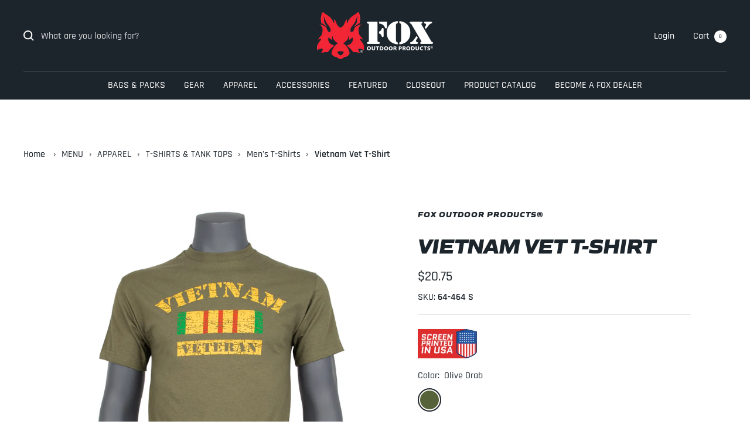

--- FILE ---
content_type: text/html; charset=utf-8
request_url: https://foxoutdoor.com/products/vietnam-vet-t-shirt
body_size: 53890
content:
<!doctype html><html class="no-js" lang="en" dir="ltr">
  <head>
    <style>
      .easylockdown-content[style="display:none;"]{
        display: block !important;
        visibility: hidden;
      }
    </style>
               <script type='text/javascript'>var easylockdownLocationDisabled = true;</script> <script type='text/javascript' src='//foxoutdoor.com/apps/easylockdown/easylockdown-1.0.8.min.js' data-no-instant></script> <script type='text/javascript'>if( typeof InstantClick == 'object' ) easylockdown.clearData();</script> <style type="text/css">#easylockdown-password-form{padding:30px 0;text-align:center}#easylockdown-wrapper,.easylockdown-form-holder{display:inline-block}#easylockdown-password{vertical-align:top;margin-bottom:16px;padding:8px 15px;line-height:1.2em;outline:0;box-shadow:none}#easylockdown-password-error{display:none;color:#fb8077;text-align:left}#easylockdown-password-error.easylockdown-error{border:1px solid #fb8077}#easylockdown-password-form-button:not(.easylockdown-native-styles){vertical-align:top;display:inline-block!important;height:auto!important;padding:8px 15px;background:#777;border-radius:3px;color:#fff!important;line-height:1.2em;text-decoration:none!important}.easylockdown-instantclick-fix,.easylockdown-item-selector{position:absolute;z-index:-999;display:none;height:0;width:0;font-size:0;line-height:0}.easylockdown-collection-item[data-eld-loc-can],.easylockdown-item-selector+*,.easylockdown-item[data-eld-loc-can]{display:none}.easylockdown404-content-container{padding:50px;text-align:center}.easylockdown404-title-holder .easylockdown-title-404{display:block;margin:0 0 1rem;font-size:2rem;line-height:2.5rem}</style> 







<script type='text/javascript'>easylockdown.hideLinks.push('*[href$="/pages/fox-dealers-price-guide-product-data-sheet-t4"]');</script>





<script type='text/javascript'>easylockdown.hideLinks.push('*[href$="/pages/fox-dealers-price-guide-product-data-sheet-t3"]');</script>





<script type='text/javascript'>easylockdown.hideLinks.push('*[href$="/pages/fox-dealers-price-guide-product-data-sheet-t2"]');</script>





<script type='text/javascript'>easylockdown.hideLinks.push('*[href$="/pages/fox-dealers-price-guide-product-data-sheet-t1"]');</script>









<script type='text/javascript'>easylockdown.hideLinks.push('*[href$="/collections/all-current-sale-items"],*[data-eld-collection-handle="all-current-sale-items"],*[href$="/collections/back-in-stock"],*[data-eld-collection-handle="back-in-stock"],*[href$="/pages/dealers-request-inventory-reports"],*[href$="/pages/dealer-dashboard"],*[href$="/pages/dealers-request-invoices"],*[href$="/pages/dealers-contact-us"],*[href$="/pages/dealers-join-email-marketing"],*[href$="/pages/dealers-map-policy"],*[href$="/pages/dealers-policies"],*[href$="/pages/dealers-request-catalog"],*[href$="/pages/dealers-request-documents"],*[href$="/pages/dealers-request-artwork"],*[href$="/pages/dealers-resources"],*[href$="/pages/dealers-return-policy"],*[href$="/pages/dealers-suggestion-box"],*[href*="https://foxoutdoor1.com/files/catalogs/2023/index.html#page=1"],*[href*="https%3A%2F%2Ffoxoutdoor1.com%2Ffiles%2Fcatalogs%2F2023%2Findex.html%23page%3D1"],*[href*="https://foxoutdoor.myshopify.com/apps/shop"],*[href*="https%3A%2F%2Ffoxoutdoor.myshopify.com%2Fapps%2Fshop"],*[href*="https://foxoutdoor.myshopify.com/account/login?checkout_url=https://foxoutdoor.myshopify.com/pages/dealer-dashboard.html"],*[href*="https%3A%2F%2Ffoxoutdoor.myshopify.com%2Faccount%2Flogin%3Fcheckout_url%3Dhttps%3A%2F%2Ffoxoutdoor.myshopify.com%2Fpages%2Fdealer-dashboard.html"]');</script>









<script type='text/javascript'>
  if( typeof easylockdown == 'object' ) {
    easylockdown.localeRootUrl = '';
    easylockdown.routerByLocation(); 

    easylockdown.onReady(function(e){
      easylockdown.hideAllLinks();
    });
  }
</script>



    <meta charset="utf-8">
    <meta name="viewport" content="width=device-width, initial-scale=1.0, height=device-height, minimum-scale=1.0, maximum-scale=1.0">
    <meta name="theme-color" content="#1d252c">

    <title>Vietnam Vet T-Shirt - Fox Outdoor</title><meta name="description" content="Sizes: S - 3XL. Olive Drab colored 1-sided short sleeve T-Shirt with a Vietnam Veteran graphic across the chest."><link rel="canonical" href="https://foxoutdoor.com/products/vietnam-vet-t-shirt">
	<script src="https://cdnjs.cloudflare.com/ajax/libs/jquery/3.2.1/jquery.min.js"></script><link rel="shortcut icon" href="//foxoutdoor.com/cdn/shop/files/FoxFavIcon_96x96.png?v=1642790777" type="image/png"><link rel="preconnect" href="https://cdn.shopify.com">
    <link rel="dns-prefetch" href="https://productreviews.shopifycdn.com">
    <link rel="dns-prefetch" href="https://www.google-analytics.com"><link rel="stylesheet" href="https://use.typekit.net/acy8phv.css"><link rel="preconnect" href="https://fonts.shopifycdn.com" crossorigin><link rel="preload" as="style" href="//foxoutdoor.com/cdn/shop/t/35/assets/theme.css?v=151552035839358987401736288258">
    <link rel="preload" as="script" href="//foxoutdoor.com/cdn/shop/t/35/assets/vendor.js?v=22537653015059156621736288258">
    <link rel="preload" as="script" href="//foxoutdoor.com/cdn/shop/t/35/assets/theme.js?v=104273148349778028031736288258"><link rel="preload" as="fetch" href="/products/vietnam-vet-t-shirt.js" crossorigin>
      <link rel="preload" as="image" imagesizes="(max-width: 999px) calc(100vw - 48px), 640px" imagesrcset="//foxoutdoor.com/cdn/shop/files/64464_400x.jpg?v=1700502134 400w, //foxoutdoor.com/cdn/shop/files/64464_500x.jpg?v=1700502134 500w, //foxoutdoor.com/cdn/shop/files/64464_600x.jpg?v=1700502134 600w, //foxoutdoor.com/cdn/shop/files/64464_700x.jpg?v=1700502134 700w, //foxoutdoor.com/cdn/shop/files/64464_800x.jpg?v=1700502134 800w, //foxoutdoor.com/cdn/shop/files/64464_900x.jpg?v=1700502134 900w, //foxoutdoor.com/cdn/shop/files/64464_1000x.jpg?v=1700502134 1000w
"><meta property="og:type" content="product">
  <meta property="og:title" content="Vietnam Vet T-Shirt">
  <meta property="product:price:amount" content="20.75">
  <meta property="product:price:currency" content="USD"><meta property="og:image" content="http://foxoutdoor.com/cdn/shop/files/64464.jpg?v=1700502134">
  <meta property="og:image:secure_url" content="https://foxoutdoor.com/cdn/shop/files/64464.jpg?v=1700502134">
  <meta property="og:image:width" content="1000">
  <meta property="og:image:height" content="1000"><meta property="og:description" content="Sizes: S - 3XL. Olive Drab colored 1-sided short sleeve T-Shirt with a Vietnam Veteran graphic across the chest."><meta property="og:url" content="https://foxoutdoor.com/products/vietnam-vet-t-shirt">
<meta property="og:site_name" content="Fox Outdoor Products"><meta name="twitter:card" content="summary"><meta name="twitter:title" content="Vietnam Vet T-Shirt">
  <meta name="twitter:description" content="Olive Drab colored 1-sided short sleeve T-Shirt with a Vietnam Veteran graphic across the chest.

SCREEN PRINTED IN THE U.S.A.
"><meta name="twitter:image" content="https://foxoutdoor.com/cdn/shop/files/64464_1200x1200_crop_center.jpg?v=1700502134">
  <meta name="twitter:image:alt" content="Vietnam Vet T-Shirt. 64-464.">
    
  <script type="application/ld+json">
  {
    "@context": "https://schema.org",
    "@type": "Product",
    "offers": [{
          "@type": "Offer",
          "name": "Olive Drab \/ Small",
          "availability":"https://schema.org/InStock",
          "price": 20.75,
          "priceCurrency": "USD",
          "priceValidUntil": "2026-01-28","sku": "64-464 S","url": "/products/vietnam-vet-t-shirt?variant=29241873924168"
        },
{
          "@type": "Offer",
          "name": "Olive Drab \/ Medium",
          "availability":"https://schema.org/InStock",
          "price": 20.75,
          "priceCurrency": "USD",
          "priceValidUntil": "2026-01-28","sku": "64-464 M","url": "/products/vietnam-vet-t-shirt?variant=29241873956936"
        },
{
          "@type": "Offer",
          "name": "Olive Drab \/ Large",
          "availability":"https://schema.org/InStock",
          "price": 20.75,
          "priceCurrency": "USD",
          "priceValidUntil": "2026-01-28","sku": "64-464 L","url": "/products/vietnam-vet-t-shirt?variant=29241873989704"
        },
{
          "@type": "Offer",
          "name": "Olive Drab \/ XL",
          "availability":"https://schema.org/InStock",
          "price": 20.75,
          "priceCurrency": "USD",
          "priceValidUntil": "2026-01-28","sku": "64-464 XL","url": "/products/vietnam-vet-t-shirt?variant=29241874022472"
        },
{
          "@type": "Offer",
          "name": "Olive Drab \/ 2XL",
          "availability":"https://schema.org/InStock",
          "price": 28.95,
          "priceCurrency": "USD",
          "priceValidUntil": "2026-01-28","sku": "64-464 XXL","url": "/products/vietnam-vet-t-shirt?variant=29241874055240"
        },
{
          "@type": "Offer",
          "name": "Olive Drab \/ 3XL",
          "availability":"https://schema.org/InStock",
          "price": 34.95,
          "priceCurrency": "USD",
          "priceValidUntil": "2026-01-28","sku": "64-464 XXXL","url": "/products/vietnam-vet-t-shirt?variant=29241874088008"
        }
],
      "gtin12": "099598014643",
      "productId": "099598014643",
    "brand": {
      "@type": "Brand",
      "name": "Fox Outdoor Products®"
    },
    "name": "Vietnam Vet T-Shirt",
    "description": "Olive Drab colored 1-sided short sleeve T-Shirt with a Vietnam Veteran graphic across the chest.\n\nSCREEN PRINTED IN THE U.S.A.\n",
    "category": "Imprinted T-Shirts",
    "url": "/products/vietnam-vet-t-shirt",
    "sku": "64-464 S",
    "image": {
      "@type": "ImageObject",
      "url": "https://foxoutdoor.com/cdn/shop/files/64464_1024x.jpg?v=1700502134",
      "image": "https://foxoutdoor.com/cdn/shop/files/64464_1024x.jpg?v=1700502134",
      "name": "Vietnam Vet T-Shirt. 64-464.",
      "width": "1024",
      "height": "1024"
    }
  }
  </script>



  <script type="application/ld+json">
  {
    "@context": "https://schema.org",
    "@type": "BreadcrumbList",
  "itemListElement": [{
      "@type": "ListItem",
      "position": 1,
      "name": "Home",
      "item": "https://foxoutdoor.com"
    },{
          "@type": "ListItem",
          "position": 2,
          "name": "Vietnam Vet T-Shirt",
          "item": "https://foxoutdoor.com/products/vietnam-vet-t-shirt"
        }]
  }
  </script>

    <link rel="preload" href="//foxoutdoor.com/cdn/fonts/quantico/quantico_i7.28ba18d73de33dcde7f45ee73fdbb0db45a2fb1a.woff2" as="font" type="font/woff2" crossorigin><link rel="preload" href="//foxoutdoor.com/cdn/fonts/rajdhani/rajdhani_n5.acefb5969481301850b3475a2ffd70410f1444c1.woff2" as="font" type="font/woff2" crossorigin><style>
  /* Typography (heading) */
  @font-face {
  font-family: Quantico;
  font-weight: 700;
  font-style: italic;
  font-display: swap;
  src: url("//foxoutdoor.com/cdn/fonts/quantico/quantico_i7.28ba18d73de33dcde7f45ee73fdbb0db45a2fb1a.woff2") format("woff2"),
       url("//foxoutdoor.com/cdn/fonts/quantico/quantico_i7.6e8f701efa65f9eb522ae669d2d8592231b15ac8.woff") format("woff");
}

@font-face {
  font-family: Quantico;
  font-weight: 700;
  font-style: italic;
  font-display: swap;
  src: url("//foxoutdoor.com/cdn/fonts/quantico/quantico_i7.28ba18d73de33dcde7f45ee73fdbb0db45a2fb1a.woff2") format("woff2"),
       url("//foxoutdoor.com/cdn/fonts/quantico/quantico_i7.6e8f701efa65f9eb522ae669d2d8592231b15ac8.woff") format("woff");
}

/* Typography (body) */
  @font-face {
  font-family: Rajdhani;
  font-weight: 500;
  font-style: normal;
  font-display: swap;
  src: url("//foxoutdoor.com/cdn/fonts/rajdhani/rajdhani_n5.acefb5969481301850b3475a2ffd70410f1444c1.woff2") format("woff2"),
       url("//foxoutdoor.com/cdn/fonts/rajdhani/rajdhani_n5.74ad73b8c0c789bb2f6082a25312d3c0f7ebc9a2.woff") format("woff");
}

@font-face {
  font-family: Rajdhani;
  font-weight: 600;
  font-style: normal;
  font-display: swap;
  src: url("//foxoutdoor.com/cdn/fonts/rajdhani/rajdhani_n6.2662920771758eb6f82fd10eee7115b26ac6f444.woff2") format("woff2"),
       url("//foxoutdoor.com/cdn/fonts/rajdhani/rajdhani_n6.6befdead9ba44c2805903cac78e38160bc762983.woff") format("woff");
}

:root {--heading-color: 29, 37, 44;
    --text-color: 29, 37, 44;
    --background: 255, 255, 255;
    --secondary-background: 245, 245, 245;
    --border-color: 221, 222, 223;
    --border-color-darker: 165, 168, 171;
    --success-color: 14, 207, 147;
    --success-background: 207, 245, 233;
    --error-color: 222, 42, 42;
    --error-background: 253, 240, 240;
    --primary-button-background: 243, 40, 54;
    --primary-button-text-color: 91, 1, 7;
    --secondary-button-background: 243, 40, 54;
    --secondary-button-text-color: 91, 1, 7;
    --product-star-rating: 246, 164, 41;
    --product-on-sale-accent: 243, 40, 54;
    --product-sold-out-accent: 243, 40, 54;
    --product-custom-label-background: 64, 93, 230;
    --product-custom-label-text-color: 255, 255, 255;
    --product-custom-label-2-background: 243, 40, 54;
    --product-custom-label-2-text-color: 255, 255, 255;
    --product-low-stock-text-color: 222, 42, 42;
    --product-in-stock-text-color: 14, 207, 147;
    --loading-bar-background: 29, 37, 44;

    /* We duplicate some "base" colors as root colors, which is useful to use on drawer elements or popover without. Those should not be overridden to avoid issues */
    --root-heading-color: 29, 37, 44;
    --root-text-color: 29, 37, 44;
    --root-background: 255, 255, 255;
    --root-border-color: 221, 222, 223;
    --root-primary-button-background: 243, 40, 54;
    --root-primary-button-text-color: 91, 1, 7;

    --base-font-size: 16px;
    --heading-font-family: Quantico, sans-serif;
    --heading-font-weight: 700;
    --heading-font-style: italic;
    --heading-text-transform: uppercase;
    --text-font-family: Rajdhani, sans-serif;
    --text-font-weight: 500;
    --text-font-style: normal;
    --text-font-bold-weight: 600;

    /* Typography (font size) */
    --heading-xxsmall-font-size: 11px;
    --heading-xsmall-font-size: 11px;
    --heading-small-font-size: 12px;
    --heading-large-font-size: 36px;
    --heading-h1-font-size: 36px;
    --heading-h2-font-size: 30px;
    --heading-h3-font-size: 26px;
    --heading-h4-font-size: 24px;
    --heading-h5-font-size: 20px;
    --heading-h6-font-size: 16px;

    /* Control the look and feel of the theme by changing radius of various elements */
    --button-border-radius: 0px;
    --block-border-radius: 0px;
    --block-border-radius-reduced: 0px;
    --color-swatch-border-radius: 100%;

    /* Button size */
    --button-height: 48px;
    --button-small-height: 40px;

    /* Form related */
    --form-input-field-height: 48px;
    --form-input-gap: 16px;
    --form-submit-margin: 24px;

    /* Product listing related variables */
    --product-list-block-spacing: 32px;

    /* Video related */
    --play-button-background: 255, 255, 255;
    --play-button-arrow: 29, 37, 44;

    /* RTL support */
    --transform-logical-flip: 1;
    --transform-origin-start: left;
    --transform-origin-end: right;

    /* Other */
    --zoom-cursor-svg-url: url(//foxoutdoor.com/cdn/shop/t/35/assets/zoom-cursor.svg?v=162194451849969510581736288258);
    --arrow-right-svg-url: url(//foxoutdoor.com/cdn/shop/t/35/assets/arrow-right.svg?v=89485431491862062531736288258);
    --arrow-left-svg-url: url(//foxoutdoor.com/cdn/shop/t/35/assets/arrow-left.svg?v=53667781519914447351736288258);

    /* Some useful variables that we can reuse in our CSS. Some explanation are needed for some of them:
       - container-max-width-minus-gutters: represents the container max width without the edge gutters
       - container-outer-width: considering the screen width, represent all the space outside the container
       - container-outer-margin: same as container-outer-width but get set to 0 inside a container
       - container-inner-width: the effective space inside the container (minus gutters)
       - grid-column-width: represents the width of a single column of the grid
       - vertical-breather: this is a variable that defines the global "spacing" between sections, and inside the section
                            to create some "breath" and minimum spacing
     */
    --container-max-width: 1600px;
    --container-gutter: 24px;
    --container-max-width-minus-gutters: calc(var(--container-max-width) - (var(--container-gutter)) * 2);
    --container-outer-width: max(calc((100vw - var(--container-max-width-minus-gutters)) / 2), var(--container-gutter));
    --container-outer-margin: var(--container-outer-width);
    --container-inner-width: calc(100vw - var(--container-outer-width) * 2);

    --grid-column-count: 10;
    --grid-gap: 24px;
    --grid-column-width: calc((100vw - var(--container-outer-width) * 2 - var(--grid-gap) * (var(--grid-column-count) - 1)) / var(--grid-column-count));

    --vertical-breather: 48px;
    --vertical-breather-tight: 48px;

    /* Shopify related variables */
    --payment-terms-background-color: #ffffff;
  }

  @media screen and (min-width: 741px) {
    :root {
      --container-gutter: 40px;
      --grid-column-count: 20;
      --vertical-breather: 64px;
      --vertical-breather-tight: 64px;

      /* Typography (font size) */
      --heading-xsmall-font-size: 12px;
      --heading-small-font-size: 13px;
      --heading-large-font-size: 52px;
      --heading-h1-font-size: 48px;
      --heading-h2-font-size: 38px;
      --heading-h3-font-size: 32px;
      --heading-h4-font-size: 24px;
      --heading-h5-font-size: 20px;
      --heading-h6-font-size: 18px;

      /* Form related */
      --form-input-field-height: 52px;
      --form-submit-margin: 32px;

      /* Button size */
      --button-height: 52px;
      --button-small-height: 44px;
    }
  }

  @media screen and (min-width: 1200px) {
    :root {
      --vertical-breather: 80px;
      --vertical-breather-tight: 64px;
      --product-list-block-spacing: 48px;

      /* Typography */
      --heading-large-font-size: 64px;
      --heading-h1-font-size: 56px;
      --heading-h2-font-size: 48px;
      --heading-h3-font-size: 36px;
      --heading-h4-font-size: 30px;
      --heading-h5-font-size: 24px;
      --heading-h6-font-size: 18px;
    }
  }

  @media screen and (min-width: 1600px) {
    :root {
      --vertical-breather: 90px;
      --vertical-breather-tight: 64px;
    }
  }
</style>
    <script>
  // This allows to expose several variables to the global scope, to be used in scripts
  window.themeVariables = {
    settings: {
      direction: "ltr",
      pageType: "product",
      cartCount: 0,
      moneyFormat: "${{amount}}",
      moneyWithCurrencyFormat: "${{amount}} USD",
      showVendor: false,
      discountMode: "saving",
      currencyCodeEnabled: false,
      searchMode: "product,article,collection",
      searchUnavailableProducts: "show",
      cartType: "drawer",
      cartCurrency: "USD",
      mobileZoomFactor: 2.5
    },

    routes: {
      host: "foxoutdoor.com",
      rootUrl: "\/",
      rootUrlWithoutSlash: '',
      cartUrl: "\/cart",
      cartAddUrl: "\/cart\/add",
      cartChangeUrl: "\/cart\/change",
      searchUrl: "\/search",
      predictiveSearchUrl: "\/search\/suggest",
      productRecommendationsUrl: "\/recommendations\/products"
    },

    strings: {
      accessibilityDelete: "Delete",
      accessibilityClose: "Close",
      collectionSoldOut: "Sold out",
      collectionDiscount: "Save @savings@",
      productSalePrice: "Sale price",
      productRegularPrice: "Regular price",
      productFormUnavailable: "Unavailable",
      productFormSoldOut: "Sold out",
      productFormPreOrder: "Pre-order",
      productFormAddToCart: "Add to cart",
      searchNoResults: "No results could be found.",
      searchNewSearch: "New search",
      searchProducts: "Products",
      searchArticles: "Journal",
      searchPages: "Pages",
      searchCollections: "Collections",
      cartViewCart: "View cart",
      cartItemAdded: "Item added to your cart!",
      cartItemAddedShort: "Added to your cart!",
      cartAddOrderNote: "Add order note",
      cartEditOrderNote: "Edit order note",
      shippingEstimatorNoResults: "Sorry, we do not ship to your address.",
      shippingEstimatorOneResult: "There is one shipping rate for your address:",
      shippingEstimatorMultipleResults: "There are several shipping rates for your address:",
      shippingEstimatorError: "One or more error occurred while retrieving shipping rates:"
    },

    libs: {
      flickity: "\/\/foxoutdoor.com\/cdn\/shop\/t\/35\/assets\/flickity.js?v=7371222024733052561736288258",
      photoswipe: "\/\/foxoutdoor.com\/cdn\/shop\/t\/35\/assets\/photoswipe.js?v=132268647426145925301736288258",
      qrCode: "\/\/foxoutdoor.com\/cdn\/shopifycloud\/storefront\/assets\/themes_support\/vendor\/qrcode-3f2b403b.js"
    },

    breakpoints: {
      phone: 'screen and (max-width: 740px)',
      tablet: 'screen and (min-width: 741px) and (max-width: 999px)',
      tabletAndUp: 'screen and (min-width: 741px)',
      pocket: 'screen and (max-width: 999px)',
      lap: 'screen and (min-width: 1000px) and (max-width: 1199px)',
      lapAndUp: 'screen and (min-width: 1000px)',
      desktop: 'screen and (min-width: 1200px)',
      wide: 'screen and (min-width: 1400px)'
    },

    info: {
      name: 'Focal',
      version: '8.0.0'
    }
  };

  if ('noModule' in HTMLScriptElement.prototype) {
    // Old browsers (like IE) that does not support module will be considered as if not executing JS at all
    document.documentElement.className = document.documentElement.className.replace('no-js', 'js');

    requestAnimationFrame(() => {
      const viewportHeight = (window.visualViewport ? window.visualViewport.height : document.documentElement.clientHeight);
      document.documentElement.style.setProperty('--window-height',viewportHeight + 'px');
    });
  }// We save the product ID in local storage to be eventually used for recently viewed section
    try {
      const items = JSON.parse(localStorage.getItem('theme:recently-viewed-products') || '[]');

      // We check if the current product already exists, and if it does not, we add it at the start
      if (!items.includes(3883037491272)) {
        items.unshift(3883037491272);
      }

      localStorage.setItem('theme:recently-viewed-products', JSON.stringify(items.slice(0, 20)));
    } catch (e) {
      // Safari in private mode does not allow setting item, we silently fail
    }</script>

    <link rel="stylesheet" href="//foxoutdoor.com/cdn/shop/t/35/assets/theme.css?v=151552035839358987401736288258">

    <script src="//foxoutdoor.com/cdn/shop/t/35/assets/vendor.js?v=22537653015059156621736288258" defer></script>
    <script src="//foxoutdoor.com/cdn/shop/t/35/assets/theme.js?v=104273148349778028031736288258" defer></script>
    <script src="//foxoutdoor.com/cdn/shop/t/35/assets/custom.js?v=167639537848865775061736288258" defer></script>    
    <script>window.performance && window.performance.mark && window.performance.mark('shopify.content_for_header.start');</script><meta name="google-site-verification" content="-q3CQi-SWVJce0SfzHhdthaoBd_tN-yri1qqpiQfhJ0">
<meta id="shopify-digital-wallet" name="shopify-digital-wallet" content="/5245435976/digital_wallets/dialog">
<link rel="alternate" type="application/json+oembed" href="https://foxoutdoor.com/products/vietnam-vet-t-shirt.oembed">
<script async="async" src="/checkouts/internal/preloads.js?locale=en-US"></script>
<script id="shopify-features" type="application/json">{"accessToken":"1fd7eab8103d6fdfc776f6bd268a871b","betas":["rich-media-storefront-analytics"],"domain":"foxoutdoor.com","predictiveSearch":true,"shopId":5245435976,"locale":"en"}</script>
<script>var Shopify = Shopify || {};
Shopify.shop = "foxoutdoor.myshopify.com";
Shopify.locale = "en";
Shopify.currency = {"active":"USD","rate":"1.0"};
Shopify.country = "US";
Shopify.theme = {"name":"LIVE - 1\/7\/25 ","id":143575679125,"schema_name":"Focal","schema_version":"8.3.0","theme_store_id":714,"role":"main"};
Shopify.theme.handle = "null";
Shopify.theme.style = {"id":null,"handle":null};
Shopify.cdnHost = "foxoutdoor.com/cdn";
Shopify.routes = Shopify.routes || {};
Shopify.routes.root = "/";</script>
<script type="module">!function(o){(o.Shopify=o.Shopify||{}).modules=!0}(window);</script>
<script>!function(o){function n(){var o=[];function n(){o.push(Array.prototype.slice.apply(arguments))}return n.q=o,n}var t=o.Shopify=o.Shopify||{};t.loadFeatures=n(),t.autoloadFeatures=n()}(window);</script>
<script id="shop-js-analytics" type="application/json">{"pageType":"product"}</script>
<script defer="defer" async type="module" src="//foxoutdoor.com/cdn/shopifycloud/shop-js/modules/v2/client.init-shop-cart-sync_C5BV16lS.en.esm.js"></script>
<script defer="defer" async type="module" src="//foxoutdoor.com/cdn/shopifycloud/shop-js/modules/v2/chunk.common_CygWptCX.esm.js"></script>
<script type="module">
  await import("//foxoutdoor.com/cdn/shopifycloud/shop-js/modules/v2/client.init-shop-cart-sync_C5BV16lS.en.esm.js");
await import("//foxoutdoor.com/cdn/shopifycloud/shop-js/modules/v2/chunk.common_CygWptCX.esm.js");

  window.Shopify.SignInWithShop?.initShopCartSync?.({"fedCMEnabled":true,"windoidEnabled":true});

</script>
<script>(function() {
  var isLoaded = false;
  function asyncLoad() {
    if (isLoaded) return;
    isLoaded = true;
    var urls = ["https:\/\/d3g420rgevyqxw.cloudfront.net\/cffPCLoader_min.js?shop=foxoutdoor.myshopify.com","https:\/\/cdn.doofinder.com\/shopify\/doofinder-installed.js?shop=foxoutdoor.myshopify.com"];
    for (var i = 0; i < urls.length; i++) {
      var s = document.createElement('script');
      s.type = 'text/javascript';
      s.async = true;
      s.src = urls[i];
      var x = document.getElementsByTagName('script')[0];
      x.parentNode.insertBefore(s, x);
    }
  };
  if(window.attachEvent) {
    window.attachEvent('onload', asyncLoad);
  } else {
    window.addEventListener('load', asyncLoad, false);
  }
})();</script>
<script id="__st">var __st={"a":5245435976,"offset":-21600,"reqid":"49cfcc9f-55e7-495f-9483-bd9335a441a7-1768717648","pageurl":"foxoutdoor.com\/products\/vietnam-vet-t-shirt","u":"a8318958e3d1","p":"product","rtyp":"product","rid":3883037491272};</script>
<script>window.ShopifyPaypalV4VisibilityTracking = true;</script>
<script id="captcha-bootstrap">!function(){'use strict';const t='contact',e='account',n='new_comment',o=[[t,t],['blogs',n],['comments',n],[t,'customer']],c=[[e,'customer_login'],[e,'guest_login'],[e,'recover_customer_password'],[e,'create_customer']],r=t=>t.map((([t,e])=>`form[action*='/${t}']:not([data-nocaptcha='true']) input[name='form_type'][value='${e}']`)).join(','),a=t=>()=>t?[...document.querySelectorAll(t)].map((t=>t.form)):[];function s(){const t=[...o],e=r(t);return a(e)}const i='password',u='form_key',d=['recaptcha-v3-token','g-recaptcha-response','h-captcha-response',i],f=()=>{try{return window.sessionStorage}catch{return}},m='__shopify_v',_=t=>t.elements[u];function p(t,e,n=!1){try{const o=window.sessionStorage,c=JSON.parse(o.getItem(e)),{data:r}=function(t){const{data:e,action:n}=t;return t[m]||n?{data:e,action:n}:{data:t,action:n}}(c);for(const[e,n]of Object.entries(r))t.elements[e]&&(t.elements[e].value=n);n&&o.removeItem(e)}catch(o){console.error('form repopulation failed',{error:o})}}const l='form_type',E='cptcha';function T(t){t.dataset[E]=!0}const w=window,h=w.document,L='Shopify',v='ce_forms',y='captcha';let A=!1;((t,e)=>{const n=(g='f06e6c50-85a8-45c8-87d0-21a2b65856fe',I='https://cdn.shopify.com/shopifycloud/storefront-forms-hcaptcha/ce_storefront_forms_captcha_hcaptcha.v1.5.2.iife.js',D={infoText:'Protected by hCaptcha',privacyText:'Privacy',termsText:'Terms'},(t,e,n)=>{const o=w[L][v],c=o.bindForm;if(c)return c(t,g,e,D).then(n);var r;o.q.push([[t,g,e,D],n]),r=I,A||(h.body.append(Object.assign(h.createElement('script'),{id:'captcha-provider',async:!0,src:r})),A=!0)});var g,I,D;w[L]=w[L]||{},w[L][v]=w[L][v]||{},w[L][v].q=[],w[L][y]=w[L][y]||{},w[L][y].protect=function(t,e){n(t,void 0,e),T(t)},Object.freeze(w[L][y]),function(t,e,n,w,h,L){const[v,y,A,g]=function(t,e,n){const i=e?o:[],u=t?c:[],d=[...i,...u],f=r(d),m=r(i),_=r(d.filter((([t,e])=>n.includes(e))));return[a(f),a(m),a(_),s()]}(w,h,L),I=t=>{const e=t.target;return e instanceof HTMLFormElement?e:e&&e.form},D=t=>v().includes(t);t.addEventListener('submit',(t=>{const e=I(t);if(!e)return;const n=D(e)&&!e.dataset.hcaptchaBound&&!e.dataset.recaptchaBound,o=_(e),c=g().includes(e)&&(!o||!o.value);(n||c)&&t.preventDefault(),c&&!n&&(function(t){try{if(!f())return;!function(t){const e=f();if(!e)return;const n=_(t);if(!n)return;const o=n.value;o&&e.removeItem(o)}(t);const e=Array.from(Array(32),(()=>Math.random().toString(36)[2])).join('');!function(t,e){_(t)||t.append(Object.assign(document.createElement('input'),{type:'hidden',name:u})),t.elements[u].value=e}(t,e),function(t,e){const n=f();if(!n)return;const o=[...t.querySelectorAll(`input[type='${i}']`)].map((({name:t})=>t)),c=[...d,...o],r={};for(const[a,s]of new FormData(t).entries())c.includes(a)||(r[a]=s);n.setItem(e,JSON.stringify({[m]:1,action:t.action,data:r}))}(t,e)}catch(e){console.error('failed to persist form',e)}}(e),e.submit())}));const S=(t,e)=>{t&&!t.dataset[E]&&(n(t,e.some((e=>e===t))),T(t))};for(const o of['focusin','change'])t.addEventListener(o,(t=>{const e=I(t);D(e)&&S(e,y())}));const B=e.get('form_key'),M=e.get(l),P=B&&M;t.addEventListener('DOMContentLoaded',(()=>{const t=y();if(P)for(const e of t)e.elements[l].value===M&&p(e,B);[...new Set([...A(),...v().filter((t=>'true'===t.dataset.shopifyCaptcha))])].forEach((e=>S(e,t)))}))}(h,new URLSearchParams(w.location.search),n,t,e,['guest_login'])})(!0,!0)}();</script>
<script integrity="sha256-4kQ18oKyAcykRKYeNunJcIwy7WH5gtpwJnB7kiuLZ1E=" data-source-attribution="shopify.loadfeatures" defer="defer" src="//foxoutdoor.com/cdn/shopifycloud/storefront/assets/storefront/load_feature-a0a9edcb.js" crossorigin="anonymous"></script>
<script data-source-attribution="shopify.dynamic_checkout.dynamic.init">var Shopify=Shopify||{};Shopify.PaymentButton=Shopify.PaymentButton||{isStorefrontPortableWallets:!0,init:function(){window.Shopify.PaymentButton.init=function(){};var t=document.createElement("script");t.src="https://foxoutdoor.com/cdn/shopifycloud/portable-wallets/latest/portable-wallets.en.js",t.type="module",document.head.appendChild(t)}};
</script>
<script data-source-attribution="shopify.dynamic_checkout.buyer_consent">
  function portableWalletsHideBuyerConsent(e){var t=document.getElementById("shopify-buyer-consent"),n=document.getElementById("shopify-subscription-policy-button");t&&n&&(t.classList.add("hidden"),t.setAttribute("aria-hidden","true"),n.removeEventListener("click",e))}function portableWalletsShowBuyerConsent(e){var t=document.getElementById("shopify-buyer-consent"),n=document.getElementById("shopify-subscription-policy-button");t&&n&&(t.classList.remove("hidden"),t.removeAttribute("aria-hidden"),n.addEventListener("click",e))}window.Shopify?.PaymentButton&&(window.Shopify.PaymentButton.hideBuyerConsent=portableWalletsHideBuyerConsent,window.Shopify.PaymentButton.showBuyerConsent=portableWalletsShowBuyerConsent);
</script>
<script data-source-attribution="shopify.dynamic_checkout.cart.bootstrap">document.addEventListener("DOMContentLoaded",(function(){function t(){return document.querySelector("shopify-accelerated-checkout-cart, shopify-accelerated-checkout")}if(t())Shopify.PaymentButton.init();else{new MutationObserver((function(e,n){t()&&(Shopify.PaymentButton.init(),n.disconnect())})).observe(document.body,{childList:!0,subtree:!0})}}));
</script>

<script>window.performance && window.performance.mark && window.performance.mark('shopify.content_for_header.end');</script>
    <!-- "snippets/judgeme_core.liquid" was not rendered, the associated app was uninstalled -->
  


                
              <script>
              function fn(){
                if (typeof BSS_SL.configData == 'undefined') {
                    if(window.location.pathname == '/pages/store-locator'){
                        document.getElementById("PageContainer").remove();
                    }
                }
              }
            if (document.readyState === "complete" || document.readyState === "interactive") {
                setTimeout(fn, 1);
            } else {
            document.addEventListener("DOMContentLoaded", fn);
            }
          </script> <script id="bss-store-locator-cluster" src='https://developers.google.com/maps/documentation/javascript/examples/markerclusterer/markerclusterer.js'>

</script>
                

<script>
  document.addEventListener("DOMContentLoaded", function(event) {
    const style = document.getElementById('wsg-custom-style');
    if (typeof window.isWsgCustomer != "undefined" && isWsgCustomer) {
      style.innerHTML = `
        ${style.innerHTML}
        /* A friend of hideWsg - this will _show_ only for wsg customers. Add class to an element to use */
        .showWsg {
          display: unset;
        }
        /* wholesale only CSS */
        .additional-checkout-buttons, .shopify-payment-button {
          display: none !important;
        }
        .wsg-proxy-container select {
          background-color: 
          ${
            document.querySelector('input').style.backgroundColor
            ? document.querySelector('input').style.backgroundColor
            : 'white'
          } !important;
        }
        `;
    }

    if (
      typeof window.embedButtonBg !== undefined
      && typeof window.embedButtonText !== undefined
      && window.embedButtonBg !== window.embedButtonText
    ) {
      style.innerHTML = `
        ${style.innerHTML}
        .wsg-button-fix {
          background: ${embedButtonBg} !important;
          border-color: ${embedButtonBg} !important;
          color: ${embedButtonText} !important;
        }
        `;
    }
    
    //=========================
    //         CUSTOM JS
    //==========================
    if (document.querySelector(".wsg-proxy-container")) {
      initNodeObserver(wsgCustomJs);
    }
  })

  function wsgCustomJs() {
    //update button classes
    const button = document.querySelectorAll(".wsg-button-fix");
    let buttonClass = "xxButtonClassesHerexx";
    buttonClass = buttonClass.split(" ");
    for (let i = 0; i < button.length; i++) {
      button[i].classList.add(...buttonClass);
    }
    //wsgCustomJs window placeholder
    //update secondary btn color on proxy cart
    if(document.getElementById("wsg-checkout-one")) {
      const checkoutButton = document.getElementById("wsg-checkout-one");
      let wsgBtnColor = window.getComputedStyle(checkoutButton).backgroundColor;
      let wsgBtnBackground = "none";
      let wsgBtnBorder = "thin solid " + wsgBtnColor;
      let wsgBtnPadding = window.getComputedStyle(checkoutButton).padding;
      let spofBtn = document.querySelectorAll(".spof-btn");
      for (let i = 0; i < spofBtn.length; i++) {
        spofBtn[i].style.background = wsgBtnBackground;
        spofBtn[i].style.color = wsgBtnColor;
        spofBtn[i].style.border = wsgBtnBorder;
        spofBtn[i].style.padding = wsgBtnPadding;
      }
    }
  }

  function initNodeObserver(onChangeNodeCallback) {
    // Select the node that will be observed for mutations
    const targetNode = document.querySelector(".wsg-proxy-container");

    // Options for the observer (which mutations to observe)
    const config = { attributes: true, childList: true, subtree: true };

    // Callback function to execute when mutations are observed
    const callback = function (mutationsList, observer) {
      for(const mutation of mutationsList) {
        if (mutation.type === 'childList') {
          onChangeNodeCallback();
          observer.disconnect();
        }
      }
    };

    // Create an observer instance linked to the callback function
    observer = new MutationObserver(callback);
    // Start observing the target node for configured mutations
    observer.observe(targetNode, config);
  }
</script>

  

  <style id="wsg-custom-style">
    /* A friend of hideWsg - this will _show_ only for wsg customers. Add class to an element to use */
    .showWsg {
      display: none;
    }
    /* Signup/login */
    #wsg-signup select,
    #wsg-signup input,
    #wsg-signup textarea {
      height: 46px;
      border: thin solid #d1d1d1;
      padding: 6px 10px;
    }
    #wsg-signup textarea {
      min-height: 100px;
    }
    .wsg-login-input {
      height: 46px;
      border: thin solid #d1d1d1;
      padding: 6px 10px;
    }
    #wsg-signup select {
    }
  /*   Quick Order Form */
    .wsg-table td {
     border: none;
     min-width: 150px;
    }
    .wsg-table tr {
     border-bottom: thin solid #d1d1d1; 
      border-left: none;
    }
    .wsg-table input[type="number"] {
      border: thin solid #d1d1d1;
      padding: 5px 15px;
      min-height: 42px;
    }
    #wsg-spof-link a {
      text-decoration: inherit;
      color: inherit;
    }
    .wsg-proxy-container {
      margin-top: 0% !important;
    }
    .wsg-proxy-container a {
      text-decoration: inherit;
      color: inherit;
    }
    @media screen and (max-width:768px){
      .wsg-proxy-container .wsg-table input[type="number"] {
         max-width: 80%; 
      }
      .wsg-center img {
        width: 50px !important;
      }
      .wsg-variant-price-area {
        min-width: 70px !important;
      }
    }
    /* Submit button */
    #wsg-cart-update{
      padding: 8px 10px;
      min-height: 45px;
      max-width: 100% !important;
    }
    .wsg-table {
      background: inherit !important;
    }
    .wsg-spof-container-main {
      background: inherit !important;
    }
    /* General fixes */
    .wsg-hide-prices {
      opacity: 0;
    }
  </style>
  

  







 
 <!--DOOFINDER-SHOPIFY-->  <script>
  const dfLayerOptions = {
    installationId: '3d46d45e-bc4f-4ae7-890d-3e18954e2fec',
    zone: 'us1'
  };

  
/** START SHOPIFY ADD TO CART **/
document.addEventListener('doofinder.cart.add', function(event) {

  const product_endpoint = new URL(event.detail.link).pathname + '.js'

  fetch(product_endpoint, {
      method: 'GET',
      headers: {
        'Content-Type': 'application/json'
      },
    })
    .then(response => {
      return response.json()
    })
    .then(data => {
      variant_id = get_variant_id(parseInt(event.detail.item_id), data)
      if (variant_id) {
        add_to_cart(variant_id, event.detail.amount)
      } else {
        window.location.href = event.detail.link
      }
    })
    .catch((error) => {
      console.error('Error:', error)
    })

  function get_variant_id(product_id, product_data) {
    if (product_data.variants.length > 1) {
      if (is_variant_id_in_list(product_id, product_data.variants)) {
        return product_id
      }
      return false
    } else {
      return product_data.variants[0].id
    }
  }

  function is_variant_id_in_list(variant_id, variant_list) {
    let is_variant = false

    variant_list.forEach(variant => {
      if (variant.id === variant_id) {
        is_variant = true
      }
    })

    return is_variant
  }

  function add_to_cart(id, amount) {
    let formData = {
      'items': [{
        'id': id,
        'quantity': amount
      }],
      sections: "cart-items,cart-icon-bubble,cart-live-region-text,cart-footer"
    }

    const route = window.Shopify.routes.root ?
      window.Shopify.routes.root + 'cart/add.js' :
      window.Shopify.routes.cart_url + '/add.js' ;

    fetch(route, {
        method: 'POST',
        headers: {
          'Content-Type': 'application/json'
        },
        body: JSON.stringify(formData)
      })
      .then(response => response.json())
      .then(data => {renderSections(data.sections)})
      .catch((error) => {
        console.error('Error:', error)
      });
  }

  function renderSections(sections){
    for( section_id in sections ){
      let section = document.querySelector("#"+section_id);
      let section_html = sections[section_id];
      if(section && section_html){
        section.innerHTML = section_html;
      }
    }
  }
});
/** END SHOPIFY ADD TO CART **/


/** START SHOPIFY OPTIONS **/
dfLayerOptions.language = "en";
/** END SHOPIFY OPTIONS **/



  (function (l, a, y, e, r, s) {
    r = l.createElement(a); r.onload = e; r.async = 1; r.src = y;
    s = l.getElementsByTagName(a)[0]; s.parentNode.insertBefore(r, s);
  })(document, 'script', 'https://cdn.doofinder.com/livelayer/1/js/loader.min.js', function () {
    doofinderLoader.load(dfLayerOptions);
  });
</script>
  <!--/DOOFINDER-SHOPIFY-->
                  <script src="//foxoutdoor.com/cdn/shop/t/35/assets/bss-file-configdata.js?v=22009782218687866971736288258" type="text/javascript"></script> <script src="//foxoutdoor.com/cdn/shop/t/35/assets/bss-file-configdata-banner.js?v=151034973688681356691736288258" type="text/javascript"></script> <script src="//foxoutdoor.com/cdn/shop/t/35/assets/bss-file-configdata-popup.js?v=173992696638277510541736288258" type="text/javascript"></script><script>
                if (typeof BSS_PL == 'undefined') {
                    var BSS_PL = {};
                }
                var bssPlApiServer = "https://product-labels-pro.bsscommerce.com";
                BSS_PL.customerTags = 'null';
                BSS_PL.customerId = 'null';
                BSS_PL.configData = configDatas;
                BSS_PL.configDataBanner = configDataBanners ? configDataBanners : [];
                BSS_PL.configDataPopup = configDataPopups ? configDataPopups : [];
                BSS_PL.storeId = 32664;
                BSS_PL.currentPlan = "ten_usd";
                BSS_PL.storeIdCustomOld = "10678";
                BSS_PL.storeIdOldWIthPriority = "12200";
                BSS_PL.apiServerProduction = "https://product-labels-pro.bsscommerce.com";
                
                BSS_PL.integration = {"laiReview":{"status":0,"config":[]}}
                </script>
            <style>
.homepage-slideshow .slick-slide .bss_pl_img {
    visibility: hidden !important;
}
</style><script>function fixBugForStores($, BSS_PL, parent, page, htmlLabel) { let appended = false; if (page == "products" && $(parent).hasClass("product__media-image-wrapper")) {
    $(parent).prepend(htmlLabel);
    appended = true;
}
if (page == "collections" || window.location.pathname == "/search" && $(parent).hasClass("product-item__image-wrapper")) {
    $(parent).prepend(htmlLabel);
    appended = true;
} return appended;}</script>
                    <!--DOOFINDER-SHOPIFY-->  <script>
  const dfLayerOptions = {
    installationId: '3d46d45e-bc4f-4ae7-890d-3e18954e2fec',
    zone: 'us1'
  };

  
/** START SHOPIFY ADD TO CART **/
document.addEventListener('doofinder.cart.add', function(event) {

  const product_endpoint = new URL(event.detail.link).pathname + '.js'

  fetch(product_endpoint, {
      method: 'GET',
      headers: {
        'Content-Type': 'application/json'
      },
    })
    .then(response => {
      return response.json()
    })
    .then(data => {
      variant_id = get_variant_id(parseInt(event.detail.item_id), data)
      if (variant_id) {
        add_to_cart(variant_id, event.detail.amount)
      } else {
        window.location.href = event.detail.link
      }
    })
    .catch((error) => {
      console.error('Error:', error)
    })

  function get_variant_id(product_id, product_data) {
    if (product_data.variants.length > 1) {
      if (is_variant_id_in_list(product_id, product_data.variants)) {
        return product_id
      }
      return false
    } else {
      return product_data.variants[0].id
    }
  }

  function is_variant_id_in_list(variant_id, variant_list) {
    let is_variant = false

    variant_list.forEach(variant => {
      if (variant.id === variant_id) {
        is_variant = true
      }
    })

    return is_variant
  }

  function add_to_cart(id, amount) {
    let formData = {
      'items': [{
        'id': id,
        'quantity': amount
      }],
      sections: "cart-items,cart-icon-bubble,cart-live-region-text,cart-footer"
    }

    const route = window.Shopify.routes.root ?
      window.Shopify.routes.root + 'cart/add.js' :
      window.Shopify.routes.cart_url + '/add.js' ;

    fetch(route, {
        method: 'POST',
        headers: {
          'Content-Type': 'application/json'
        },
        body: JSON.stringify(formData)
      })
      .then(response => response.json())
      .then(data => {renderSections(data.sections)})
      .catch((error) => {
        console.error('Error:', error)
      });
  }

  function renderSections(sections){
    for( section_id in sections ){
      let section = document.querySelector("#"+section_id);
      let section_html = sections[section_id];
      if(section && section_html){
        section.innerHTML = section_html;
      }
    }
  }
});
/** END SHOPIFY ADD TO CART **/


/** START SHOPIFY OPTIONS **/
dfLayerOptions.language = "en";
/** END SHOPIFY OPTIONS **/



  (function (l, a, y, e, r, s) {
    r = l.createElement(a); r.onload = e; r.async = 1; r.src = y;
    s = l.getElementsByTagName(a)[0]; s.parentNode.insertBefore(r, s);
  })(document, 'script', 'https://cdn.doofinder.com/livelayer/1/js/loader.min.js', function () {
    doofinderLoader.load(dfLayerOptions);
  });
</script>
  <!--/DOOFINDER-SHOPIFY--><!-- BEGIN app block: shopify://apps/ta-labels-badges/blocks/bss-pl-config-data/91bfe765-b604-49a1-805e-3599fa600b24 --><script
    id='bss-pl-config-data'
>
	let TAE_StoreId = "32664";
	if (typeof BSS_PL == 'undefined' || TAE_StoreId !== "") {
  		var BSS_PL = {};
		BSS_PL.storeId = 32664;
		BSS_PL.currentPlan = "ten_usd";
		BSS_PL.apiServerProduction = "https://product-labels-pro.bsscommerce.com";
		BSS_PL.publicAccessToken = null;
		BSS_PL.customerTags = "null";
		BSS_PL.customerId = "null";
		BSS_PL.storeIdCustomOld = 10678;
		BSS_PL.storeIdOldWIthPriority = 12200;
		BSS_PL.storeIdOptimizeAppendLabel = null
		BSS_PL.optimizeCodeIds = null; 
		BSS_PL.extendedFeatureIds = null;
		BSS_PL.integration = {"laiReview":{"status":0,"config":[]}};
		BSS_PL.settingsData  = {};
		BSS_PL.configProductMetafields = null;
		BSS_PL.configVariantMetafields = null;
		
		BSS_PL.configData = [].concat({"mobile_show_badges":1,"desktop_show_badges":1,"mobile_show_labels":1,"desktop_show_labels":1,"label_id":113727,"name":"New Style (for new color / camo)","priority":0,"img_url":"1711391066193-490833928-NewStyle104x34.png","pages":"2,4,7","enable_allowed_countries":0,"locations":"","position":6,"product_type":0,"exclude_products":6,"product":"1695018680392,3536821747784","variant":"","collection":"","collection_image":"","inventory":0,"tags":"","excludeTags":"","enable_visibility_date":0,"from_date":null,"to_date":null,"enable_discount_range":0,"discount_type":1,"discount_from":null,"discount_to":null,"public_img_url":"https://cdn.shopify.com/s/files/1/0052/4543/5976/files/1711391066193-490833928-NewStyle104x34.png?v=1711391116","label_text":"New arrival","label_text_color":"#ffffff","label_text_font_size":12,"label_text_background_color":"#ff7f50","label_text_no_image":1,"label_text_in_stock":"In Stock","label_text_out_stock":"Sold out","label_text_unlimited_stock":"Unlimited Stock","label_shadow":0,"label_shape":"rectangle","label_opacity":100,"label_border_radius":0,"label_text_style":0,"label_shadow_color":"#808080","label_text_enable":0,"label_text_font_family":null,"related_product_tag":null,"customer_tags":null,"exclude_customer_tags":null,"customer_type":"allcustomers","exclude_customers":"all_customer_tags","collection_image_type":0,"label_on_image":"1","first_image_tags":null,"label_type":1,"badge_type":0,"custom_selector":null,"margin_top":0,"margin_bottom":0,"mobile_font_size_label":12,"label_text_id":113727,"emoji":null,"emoji_position":null,"transparent_background":null,"custom_page":null,"check_custom_page":null,"margin_left":0,"instock":null,"enable_price_range":0,"price_range_from":null,"price_range_to":null,"enable_product_publish":0,"product_publish_from":null,"product_publish_to":null,"enable_countdown_timer":0,"option_format_countdown":0,"countdown_time":null,"option_end_countdown":null,"start_day_countdown":null,"public_url_s3":"https://shopify-production-product-labels.s3.us-east-2.amazonaws.com/public/static/base/images/customer/32664/1711391066193-490833928-NewStyle104x34.png","enable_visibility_period":0,"visibility_period":1,"createdAt":"2024-03-25T18:25:20.000Z","customer_ids":"","exclude_customer_ids":"","exclude_product_ids":"","angle":0,"toolTipText":"","mobile_width_label":30,"mobile_height_label":null,"mobile_fixed_percent_label":1,"desktop_width_label":30,"desktop_height_label":null,"desktop_fixed_percent_label":1,"mobile_position":0,"mobile_default_config":1,"desktop_label_unlimited_top":33,"desktop_label_unlimited_left":33,"desktop_label_unlimited_width":30,"desktop_label_unlimited_height":30,"mobile_label_unlimited_top":33,"mobile_label_unlimited_left":33,"mobile_label_unlimited_width":30,"mobile_label_unlimited_height":30,"mobile_margin_top":0,"mobile_margin_left":0,"mobile_margin_bottom":0,"enable_fixed_time":0,"fixed_time":null,"statusLabelHoverText":0,"labelHoverTextLink":"","statusLabelAltText":0,"labelAltText":"","enable_multi_badge":0,"enable_badge_stock":0,"translations":[],"animation_type":0,"img_aspect_ratio":3.059,"desktop_lock_aspect_ratio":true,"mobile_lock_aspect_ratio":true,"preview_board_width":382},{"mobile_show_badges":1,"desktop_show_badges":1,"mobile_show_labels":1,"desktop_show_labels":1,"label_id":74528,"name":"Big & Tall","priority":0,"img_url":"BigAndTall104x34.png","pages":"1,2,4","enable_allowed_countries":0,"locations":"","position":6,"product_type":0,"exclude_products":6,"product":"1718637428808,1718701129800,1718753525832,4374212542536,1716213383240,7746353725589","variant":"","collection":"","collection_image":"","inventory":0,"tags":"","excludeTags":"","enable_visibility_date":0,"from_date":null,"to_date":null,"enable_discount_range":0,"discount_type":1,"discount_from":null,"discount_to":null,"public_img_url":"https://cdn.shopify.com/s/files/1/0052/4543/5976/t/28/assets/BigAndTall104x34_png?v=1677863867","label_text":"Hello!","label_text_color":"#ffffff","label_text_font_size":12,"label_text_background_color":"#ff7f50","label_text_no_image":1,"label_text_in_stock":"In Stock","label_text_out_stock":"Sold out","label_text_unlimited_stock":"Unlimited Stock","label_shadow":0,"label_shape":"rectangle","label_opacity":100,"label_border_radius":0,"label_text_style":0,"label_shadow_color":"#808080","label_text_enable":0,"label_text_font_family":null,"related_product_tag":null,"customer_tags":null,"exclude_customer_tags":null,"customer_type":"allcustomers","exclude_customers":"all_customer_tags","collection_image_type":0,"label_on_image":"1","first_image_tags":null,"label_type":1,"badge_type":0,"custom_selector":null,"margin_top":0,"margin_bottom":0,"mobile_font_size_label":12,"label_text_id":74528,"emoji":null,"emoji_position":null,"transparent_background":null,"custom_page":null,"check_custom_page":"0","margin_left":0,"instock":null,"enable_price_range":0,"price_range_from":null,"price_range_to":null,"enable_product_publish":0,"product_publish_from":null,"product_publish_to":null,"enable_countdown_timer":0,"option_format_countdown":0,"countdown_time":null,"option_end_countdown":null,"start_day_countdown":null,"public_url_s3":"https://shopify-production-product-labels.s3.us-east-2.amazonaws.com/public/static/base/images/customer/32664/BigAndTall104x34.png","enable_visibility_period":0,"visibility_period":1,"createdAt":"2023-03-02T22:27:25.000Z","customer_ids":"","exclude_customer_ids":"","exclude_product_ids":"","angle":0,"toolTipText":"","mobile_width_label":104,"mobile_height_label":34,"mobile_fixed_percent_label":0,"desktop_width_label":104,"desktop_height_label":34,"desktop_fixed_percent_label":0,"mobile_position":6,"mobile_default_config":1,"desktop_label_unlimited_top":33,"desktop_label_unlimited_left":33,"desktop_label_unlimited_width":30,"desktop_label_unlimited_height":30,"mobile_label_unlimited_top":33,"mobile_label_unlimited_left":33,"mobile_label_unlimited_width":30,"mobile_label_unlimited_height":30,"mobile_margin_top":0,"mobile_margin_left":0,"mobile_margin_bottom":0,"enable_fixed_time":0,"fixed_time":null,"statusLabelHoverText":0,"labelHoverTextLink":"","statusLabelAltText":0,"labelAltText":"","enable_multi_badge":0,"enable_badge_stock":0,"translations":[],"animation_type":0,"img_aspect_ratio":null,"desktop_lock_aspect_ratio":false,"mobile_lock_aspect_ratio":false,"preview_board_width":null},{"mobile_show_badges":1,"desktop_show_badges":1,"mobile_show_labels":1,"desktop_show_labels":1,"label_id":73937,"name":"wholesale - ON SALE","priority":0,"img_url":"sale-badge80x34.png","pages":"1,2,4","enable_allowed_countries":0,"locations":"","position":2,"product_type":1,"exclude_products":6,"product":"","variant":"","collection":"295440285845","collection_image":"","inventory":0,"tags":"","excludeTags":"","enable_visibility_date":0,"from_date":null,"to_date":null,"enable_discount_range":0,"discount_type":1,"discount_from":null,"discount_to":null,"public_img_url":"https://cdn.shopify.com/s/files/1/0052/4543/5976/t/28/assets/sale_badge80x34_png?v=1677863867","label_text":"Hello!","label_text_color":"#ffffff","label_text_font_size":12,"label_text_background_color":"#ff7f50","label_text_no_image":1,"label_text_in_stock":"In Stock","label_text_out_stock":"Sold out","label_text_unlimited_stock":"Unlimited Stock","label_shadow":0,"label_shape":"rectangle","label_opacity":100,"label_border_radius":0,"label_text_style":0,"label_shadow_color":"#808080","label_text_enable":0,"label_text_font_family":null,"related_product_tag":null,"customer_tags":"wholesale","exclude_customer_tags":null,"customer_type":"customer_tags","exclude_customers":"all_customer_tags","collection_image_type":0,"label_on_image":"2","first_image_tags":null,"label_type":1,"badge_type":0,"custom_selector":null,"margin_top":0,"margin_bottom":0,"mobile_font_size_label":12,"label_text_id":73937,"emoji":null,"emoji_position":null,"transparent_background":null,"custom_page":"https://foxoutdoor.com/collections/all-current-sale-items","check_custom_page":"true","margin_left":0,"instock":null,"enable_price_range":0,"price_range_from":null,"price_range_to":null,"enable_product_publish":0,"product_publish_from":null,"product_publish_to":null,"enable_countdown_timer":0,"option_format_countdown":0,"countdown_time":null,"option_end_countdown":null,"start_day_countdown":null,"public_url_s3":"https://shopify-production-product-labels.s3.us-east-2.amazonaws.com/public/static/base/images/customer/32664/sale-badge80x34.png","enable_visibility_period":0,"visibility_period":1,"createdAt":"2023-02-23T18:21:39.000Z","customer_ids":"","exclude_customer_ids":"","exclude_product_ids":"","angle":0,"toolTipText":"","mobile_width_label":80,"mobile_height_label":34,"mobile_fixed_percent_label":0,"desktop_width_label":80,"desktop_height_label":34,"desktop_fixed_percent_label":0,"mobile_position":2,"mobile_default_config":1,"desktop_label_unlimited_top":33,"desktop_label_unlimited_left":33,"desktop_label_unlimited_width":30,"desktop_label_unlimited_height":30,"mobile_label_unlimited_top":33,"mobile_label_unlimited_left":33,"mobile_label_unlimited_width":30,"mobile_label_unlimited_height":30,"mobile_margin_top":0,"mobile_margin_left":0,"mobile_margin_bottom":0,"enable_fixed_time":0,"fixed_time":null,"statusLabelHoverText":0,"labelHoverTextLink":"","statusLabelAltText":0,"labelAltText":"","enable_multi_badge":0,"enable_badge_stock":0,"translations":[],"animation_type":0,"img_aspect_ratio":null,"desktop_lock_aspect_ratio":false,"mobile_lock_aspect_ratio":false,"preview_board_width":null},{"mobile_show_badges":1,"desktop_show_badges":1,"mobile_show_labels":1,"desktop_show_labels":1,"label_id":73936,"name":"NEW","priority":0,"img_url":"new-badge70x34v2.png","pages":"1,2,4","enable_allowed_countries":0,"locations":"","position":0,"product_type":1,"exclude_products":6,"product":"","variant":"","collection":"309055226005","collection_image":"","inventory":0,"tags":"","excludeTags":"","enable_visibility_date":0,"from_date":null,"to_date":null,"enable_discount_range":0,"discount_type":1,"discount_from":null,"discount_to":null,"public_img_url":"https://cdn.shopify.com/s/files/1/0052/4543/5976/t/28/assets/new_badge70x34v2_png?v=1677863867","label_text":"Hello!","label_text_color":"#ffffff","label_text_font_size":12,"label_text_background_color":"#ff7f50","label_text_no_image":1,"label_text_in_stock":"In Stock","label_text_out_stock":"Sold out","label_text_unlimited_stock":"Unlimited Stock","label_shadow":0,"label_shape":"rectangle","label_opacity":100,"label_border_radius":0,"label_text_style":0,"label_shadow_color":"#808080","label_text_enable":0,"label_text_font_family":null,"related_product_tag":"","customer_tags":null,"exclude_customer_tags":null,"customer_type":"allcustomers","exclude_customers":"all_customer_tags","collection_image_type":0,"label_on_image":"2","first_image_tags":null,"label_type":1,"badge_type":0,"custom_selector":null,"margin_top":0,"margin_bottom":0,"mobile_font_size_label":12,"label_text_id":73936,"emoji":null,"emoji_position":null,"transparent_background":null,"custom_page":"https://foxoutdoor.com/collections/new-arrivals","check_custom_page":"true","margin_left":0,"instock":null,"enable_price_range":0,"price_range_from":null,"price_range_to":null,"enable_product_publish":0,"product_publish_from":null,"product_publish_to":null,"enable_countdown_timer":0,"option_format_countdown":0,"countdown_time":null,"option_end_countdown":null,"start_day_countdown":null,"public_url_s3":"https://shopify-production-product-labels.s3.us-east-2.amazonaws.com/public/static/base/images/customer/32664/new-badge70x34v2.png","enable_visibility_period":0,"visibility_period":1,"createdAt":"2023-02-23T18:15:41.000Z","customer_ids":"","exclude_customer_ids":"","exclude_product_ids":"","angle":0,"toolTipText":"","mobile_width_label":70,"mobile_height_label":34,"mobile_fixed_percent_label":0,"desktop_width_label":70,"desktop_height_label":34,"desktop_fixed_percent_label":0,"mobile_position":0,"mobile_default_config":1,"desktop_label_unlimited_top":33,"desktop_label_unlimited_left":33,"desktop_label_unlimited_width":30,"desktop_label_unlimited_height":30,"mobile_label_unlimited_top":33,"mobile_label_unlimited_left":33,"mobile_label_unlimited_width":30,"mobile_label_unlimited_height":30,"mobile_margin_top":0,"mobile_margin_left":0,"mobile_margin_bottom":0,"enable_fixed_time":0,"fixed_time":null,"statusLabelHoverText":0,"labelHoverTextLink":"","statusLabelAltText":1,"labelAltText":"New%20Product","enable_multi_badge":0,"enable_badge_stock":0,"translations":[],"animation_type":0,"img_aspect_ratio":null,"desktop_lock_aspect_ratio":false,"mobile_lock_aspect_ratio":false,"preview_board_width":null},{"mobile_show_badges":1,"desktop_show_badges":1,"mobile_show_labels":1,"desktop_show_labels":1,"label_id":73935,"name":"NTOA","priority":0,"img_url":"ntoa-badge80x57.png","pages":"2,4","enable_allowed_countries":0,"locations":"","position":0,"product_type":1,"exclude_products":6,"product":"","variant":"","collection":"294096371861","collection_image":"","inventory":0,"tags":"","excludeTags":"","enable_visibility_date":0,"from_date":null,"to_date":null,"enable_discount_range":0,"discount_type":1,"discount_from":null,"discount_to":null,"public_img_url":"https://cdn.shopify.com/s/files/1/0052/4543/5976/t/28/assets/ntoa_badge80x57_png?v=1677863867","label_text":"Hello!","label_text_color":"#ffffff","label_text_font_size":12,"label_text_background_color":"#ff7f50","label_text_no_image":1,"label_text_in_stock":"In Stock","label_text_out_stock":"Sold out","label_text_unlimited_stock":"Unlimited Stock","label_shadow":0,"label_shape":"rectangle","label_opacity":100,"label_border_radius":0,"label_text_style":0,"label_shadow_color":"#808080","label_text_enable":0,"label_text_font_family":null,"related_product_tag":null,"customer_tags":null,"exclude_customer_tags":null,"customer_type":"allcustomers","exclude_customers":"all_customer_tags","collection_image_type":0,"label_on_image":"2","first_image_tags":null,"label_type":1,"badge_type":0,"custom_selector":null,"margin_top":0,"margin_bottom":0,"mobile_font_size_label":12,"label_text_id":73935,"emoji":null,"emoji_position":null,"transparent_background":null,"custom_page":null,"check_custom_page":"0","margin_left":0,"instock":null,"enable_price_range":0,"price_range_from":null,"price_range_to":null,"enable_product_publish":0,"product_publish_from":null,"product_publish_to":null,"enable_countdown_timer":0,"option_format_countdown":0,"countdown_time":null,"option_end_countdown":null,"start_day_countdown":null,"public_url_s3":"https://shopify-production-product-labels.s3.us-east-2.amazonaws.com/public/static/base/images/customer/32664/ntoa-badge80x57.png","enable_visibility_period":0,"visibility_period":1,"createdAt":"2023-02-23T17:42:52.000Z","customer_ids":"","exclude_customer_ids":"","exclude_product_ids":"","angle":0,"toolTipText":"","mobile_width_label":80,"mobile_height_label":57,"mobile_fixed_percent_label":0,"desktop_width_label":80,"desktop_height_label":57,"desktop_fixed_percent_label":0,"mobile_position":0,"mobile_default_config":1,"desktop_label_unlimited_top":33,"desktop_label_unlimited_left":33,"desktop_label_unlimited_width":30,"desktop_label_unlimited_height":30,"mobile_label_unlimited_top":33,"mobile_label_unlimited_left":33,"mobile_label_unlimited_width":30,"mobile_label_unlimited_height":30,"mobile_margin_top":0,"mobile_margin_left":0,"mobile_margin_bottom":0,"enable_fixed_time":0,"fixed_time":null,"statusLabelHoverText":0,"labelHoverTextLink":"","statusLabelAltText":1,"labelAltText":"NTOA%20logo","enable_multi_badge":0,"enable_badge_stock":0,"translations":[],"animation_type":0,"img_aspect_ratio":null,"desktop_lock_aspect_ratio":false,"mobile_lock_aspect_ratio":false,"preview_board_width":null},);

		
		BSS_PL.configDataBanner = [].concat();

		
		BSS_PL.configDataPopup = [].concat();

		
		BSS_PL.configDataLabelGroup = [].concat();
		
		
		BSS_PL.collectionID = ``;
		BSS_PL.collectionHandle = ``;
		BSS_PL.collectionTitle = ``;

		
		BSS_PL.conditionConfigData = [].concat();
	}
</script>



    <script id='fixBugForStore32664'>
		
function bssFixSupportAppendHtmlLabel($, BSS_PL, parent, page, htmlLabel) {
  let appended = false;
  if (
    page == 'products' &&
    $(parent).hasClass('product__media-image-wrapper')
  ) {
    $(parent).prepend(htmlLabel);
    appended = true;
  }
  if (
    page == 'collections' ||
    (window.location.pathname == '/search' &&
      $(parent).hasClass('product-item__image-wrapper'))
  ) {
    $(parent).prepend(htmlLabel);
    appended = true;
  }
  return appended;
}

    </script>


<style>
    
    

</style>

<script>
    function bssLoadScripts(src, callback, isDefer = false) {
        const scriptTag = document.createElement('script');
        document.head.appendChild(scriptTag);
        scriptTag.src = src;
        if (isDefer) {
            scriptTag.defer = true;
        } else {
            scriptTag.async = true;
        }
        if (callback) {
            scriptTag.addEventListener('load', function () {
                callback();
            });
        }
    }
    const scriptUrls = [
        "https://cdn.shopify.com/extensions/019bc4fb-09b1-7c2a-aaf4-8025e33c8448/product-label-557/assets/bss-pl-init-helper.js",
        "https://cdn.shopify.com/extensions/019bc4fb-09b1-7c2a-aaf4-8025e33c8448/product-label-557/assets/bss-pl-init-config-run-scripts.js",
    ];
    Promise.all(scriptUrls.map((script) => new Promise((resolve) => bssLoadScripts(script, resolve)))).then((res) => {
        console.log('BSS scripts loaded');
        window.bssScriptsLoaded = true;
    });

	function bssInitScripts() {
		if (BSS_PL.configData.length) {
			const enabledFeature = [
				{ type: 1, script: "https://cdn.shopify.com/extensions/019bc4fb-09b1-7c2a-aaf4-8025e33c8448/product-label-557/assets/bss-pl-init-for-label.js" },
				{ type: 2, badge: [0, 7, 8], script: "https://cdn.shopify.com/extensions/019bc4fb-09b1-7c2a-aaf4-8025e33c8448/product-label-557/assets/bss-pl-init-for-badge-product-name.js" },
				{ type: 2, badge: [1, 11], script: "https://cdn.shopify.com/extensions/019bc4fb-09b1-7c2a-aaf4-8025e33c8448/product-label-557/assets/bss-pl-init-for-badge-product-image.js" },
				{ type: 2, badge: 2, script: "https://cdn.shopify.com/extensions/019bc4fb-09b1-7c2a-aaf4-8025e33c8448/product-label-557/assets/bss-pl-init-for-badge-custom-selector.js" },
				{ type: 2, badge: [3, 9, 10], script: "https://cdn.shopify.com/extensions/019bc4fb-09b1-7c2a-aaf4-8025e33c8448/product-label-557/assets/bss-pl-init-for-badge-price.js" },
				{ type: 2, badge: 4, script: "https://cdn.shopify.com/extensions/019bc4fb-09b1-7c2a-aaf4-8025e33c8448/product-label-557/assets/bss-pl-init-for-badge-add-to-cart-btn.js" },
				{ type: 2, badge: 5, script: "https://cdn.shopify.com/extensions/019bc4fb-09b1-7c2a-aaf4-8025e33c8448/product-label-557/assets/bss-pl-init-for-badge-quantity-box.js" },
				{ type: 2, badge: 6, script: "https://cdn.shopify.com/extensions/019bc4fb-09b1-7c2a-aaf4-8025e33c8448/product-label-557/assets/bss-pl-init-for-badge-buy-it-now-btn.js" }
			]
				.filter(({ type, badge }) => BSS_PL.configData.some(item => item.label_type === type && (badge === undefined || (Array.isArray(badge) ? badge.includes(item.badge_type) : item.badge_type === badge))) || (type === 1 && BSS_PL.configDataLabelGroup && BSS_PL.configDataLabelGroup.length))
				.map(({ script }) => script);
				
            enabledFeature.forEach((src) => bssLoadScripts(src));

            if (enabledFeature.length) {
                const src = "https://cdn.shopify.com/extensions/019bc4fb-09b1-7c2a-aaf4-8025e33c8448/product-label-557/assets/bss-product-label-js.js";
                bssLoadScripts(src);
            }
        }

        if (BSS_PL.configDataBanner && BSS_PL.configDataBanner.length) {
            const src = "https://cdn.shopify.com/extensions/019bc4fb-09b1-7c2a-aaf4-8025e33c8448/product-label-557/assets/bss-product-label-banner.js";
            bssLoadScripts(src);
        }

        if (BSS_PL.configDataPopup && BSS_PL.configDataPopup.length) {
            const src = "https://cdn.shopify.com/extensions/019bc4fb-09b1-7c2a-aaf4-8025e33c8448/product-label-557/assets/bss-product-label-popup.js";
            bssLoadScripts(src);
        }

        if (window.location.search.includes('bss-pl-custom-selector')) {
            const src = "https://cdn.shopify.com/extensions/019bc4fb-09b1-7c2a-aaf4-8025e33c8448/product-label-557/assets/bss-product-label-custom-position.js";
            bssLoadScripts(src, null, true);
        }
    }
    bssInitScripts();
</script>


<!-- END app block --><script src="https://cdn.shopify.com/extensions/0199ab20-f6b2-7146-967e-b371a924021d/wholesale-order-form-and-reorder-18/assets/wof_price.js?v=1.0.4" type="text/javascript" defer="defer"></script>
<link href="https://cdn.shopify.com/extensions/019bc4fb-09b1-7c2a-aaf4-8025e33c8448/product-label-557/assets/bss-pl-style.min.css" rel="stylesheet" type="text/css" media="all">
<script src="https://cdn.shopify.com/extensions/019bb158-f4e7-725f-a600-ef9c348de641/theme-app-extension-245/assets/alireviews-box.min.js" type="text/javascript" defer="defer"></script>
<script src="https://cdn.shopify.com/extensions/019bb158-f4e7-725f-a600-ef9c348de641/theme-app-extension-245/assets/alireviews.min.js" type="text/javascript" defer="defer"></script>
<link href="https://monorail-edge.shopifysvc.com" rel="dns-prefetch">
<script>(function(){if ("sendBeacon" in navigator && "performance" in window) {try {var session_token_from_headers = performance.getEntriesByType('navigation')[0].serverTiming.find(x => x.name == '_s').description;} catch {var session_token_from_headers = undefined;}var session_cookie_matches = document.cookie.match(/_shopify_s=([^;]*)/);var session_token_from_cookie = session_cookie_matches && session_cookie_matches.length === 2 ? session_cookie_matches[1] : "";var session_token = session_token_from_headers || session_token_from_cookie || "";function handle_abandonment_event(e) {var entries = performance.getEntries().filter(function(entry) {return /monorail-edge.shopifysvc.com/.test(entry.name);});if (!window.abandonment_tracked && entries.length === 0) {window.abandonment_tracked = true;var currentMs = Date.now();var navigation_start = performance.timing.navigationStart;var payload = {shop_id: 5245435976,url: window.location.href,navigation_start,duration: currentMs - navigation_start,session_token,page_type: "product"};window.navigator.sendBeacon("https://monorail-edge.shopifysvc.com/v1/produce", JSON.stringify({schema_id: "online_store_buyer_site_abandonment/1.1",payload: payload,metadata: {event_created_at_ms: currentMs,event_sent_at_ms: currentMs}}));}}window.addEventListener('pagehide', handle_abandonment_event);}}());</script>
<script id="web-pixels-manager-setup">(function e(e,d,r,n,o){if(void 0===o&&(o={}),!Boolean(null===(a=null===(i=window.Shopify)||void 0===i?void 0:i.analytics)||void 0===a?void 0:a.replayQueue)){var i,a;window.Shopify=window.Shopify||{};var t=window.Shopify;t.analytics=t.analytics||{};var s=t.analytics;s.replayQueue=[],s.publish=function(e,d,r){return s.replayQueue.push([e,d,r]),!0};try{self.performance.mark("wpm:start")}catch(e){}var l=function(){var e={modern:/Edge?\/(1{2}[4-9]|1[2-9]\d|[2-9]\d{2}|\d{4,})\.\d+(\.\d+|)|Firefox\/(1{2}[4-9]|1[2-9]\d|[2-9]\d{2}|\d{4,})\.\d+(\.\d+|)|Chrom(ium|e)\/(9{2}|\d{3,})\.\d+(\.\d+|)|(Maci|X1{2}).+ Version\/(15\.\d+|(1[6-9]|[2-9]\d|\d{3,})\.\d+)([,.]\d+|)( \(\w+\)|)( Mobile\/\w+|) Safari\/|Chrome.+OPR\/(9{2}|\d{3,})\.\d+\.\d+|(CPU[ +]OS|iPhone[ +]OS|CPU[ +]iPhone|CPU IPhone OS|CPU iPad OS)[ +]+(15[._]\d+|(1[6-9]|[2-9]\d|\d{3,})[._]\d+)([._]\d+|)|Android:?[ /-](13[3-9]|1[4-9]\d|[2-9]\d{2}|\d{4,})(\.\d+|)(\.\d+|)|Android.+Firefox\/(13[5-9]|1[4-9]\d|[2-9]\d{2}|\d{4,})\.\d+(\.\d+|)|Android.+Chrom(ium|e)\/(13[3-9]|1[4-9]\d|[2-9]\d{2}|\d{4,})\.\d+(\.\d+|)|SamsungBrowser\/([2-9]\d|\d{3,})\.\d+/,legacy:/Edge?\/(1[6-9]|[2-9]\d|\d{3,})\.\d+(\.\d+|)|Firefox\/(5[4-9]|[6-9]\d|\d{3,})\.\d+(\.\d+|)|Chrom(ium|e)\/(5[1-9]|[6-9]\d|\d{3,})\.\d+(\.\d+|)([\d.]+$|.*Safari\/(?![\d.]+ Edge\/[\d.]+$))|(Maci|X1{2}).+ Version\/(10\.\d+|(1[1-9]|[2-9]\d|\d{3,})\.\d+)([,.]\d+|)( \(\w+\)|)( Mobile\/\w+|) Safari\/|Chrome.+OPR\/(3[89]|[4-9]\d|\d{3,})\.\d+\.\d+|(CPU[ +]OS|iPhone[ +]OS|CPU[ +]iPhone|CPU IPhone OS|CPU iPad OS)[ +]+(10[._]\d+|(1[1-9]|[2-9]\d|\d{3,})[._]\d+)([._]\d+|)|Android:?[ /-](13[3-9]|1[4-9]\d|[2-9]\d{2}|\d{4,})(\.\d+|)(\.\d+|)|Mobile Safari.+OPR\/([89]\d|\d{3,})\.\d+\.\d+|Android.+Firefox\/(13[5-9]|1[4-9]\d|[2-9]\d{2}|\d{4,})\.\d+(\.\d+|)|Android.+Chrom(ium|e)\/(13[3-9]|1[4-9]\d|[2-9]\d{2}|\d{4,})\.\d+(\.\d+|)|Android.+(UC? ?Browser|UCWEB|U3)[ /]?(15\.([5-9]|\d{2,})|(1[6-9]|[2-9]\d|\d{3,})\.\d+)\.\d+|SamsungBrowser\/(5\.\d+|([6-9]|\d{2,})\.\d+)|Android.+MQ{2}Browser\/(14(\.(9|\d{2,})|)|(1[5-9]|[2-9]\d|\d{3,})(\.\d+|))(\.\d+|)|K[Aa][Ii]OS\/(3\.\d+|([4-9]|\d{2,})\.\d+)(\.\d+|)/},d=e.modern,r=e.legacy,n=navigator.userAgent;return n.match(d)?"modern":n.match(r)?"legacy":"unknown"}(),u="modern"===l?"modern":"legacy",c=(null!=n?n:{modern:"",legacy:""})[u],f=function(e){return[e.baseUrl,"/wpm","/b",e.hashVersion,"modern"===e.buildTarget?"m":"l",".js"].join("")}({baseUrl:d,hashVersion:r,buildTarget:u}),m=function(e){var d=e.version,r=e.bundleTarget,n=e.surface,o=e.pageUrl,i=e.monorailEndpoint;return{emit:function(e){var a=e.status,t=e.errorMsg,s=(new Date).getTime(),l=JSON.stringify({metadata:{event_sent_at_ms:s},events:[{schema_id:"web_pixels_manager_load/3.1",payload:{version:d,bundle_target:r,page_url:o,status:a,surface:n,error_msg:t},metadata:{event_created_at_ms:s}}]});if(!i)return console&&console.warn&&console.warn("[Web Pixels Manager] No Monorail endpoint provided, skipping logging."),!1;try{return self.navigator.sendBeacon.bind(self.navigator)(i,l)}catch(e){}var u=new XMLHttpRequest;try{return u.open("POST",i,!0),u.setRequestHeader("Content-Type","text/plain"),u.send(l),!0}catch(e){return console&&console.warn&&console.warn("[Web Pixels Manager] Got an unhandled error while logging to Monorail."),!1}}}}({version:r,bundleTarget:l,surface:e.surface,pageUrl:self.location.href,monorailEndpoint:e.monorailEndpoint});try{o.browserTarget=l,function(e){var d=e.src,r=e.async,n=void 0===r||r,o=e.onload,i=e.onerror,a=e.sri,t=e.scriptDataAttributes,s=void 0===t?{}:t,l=document.createElement("script"),u=document.querySelector("head"),c=document.querySelector("body");if(l.async=n,l.src=d,a&&(l.integrity=a,l.crossOrigin="anonymous"),s)for(var f in s)if(Object.prototype.hasOwnProperty.call(s,f))try{l.dataset[f]=s[f]}catch(e){}if(o&&l.addEventListener("load",o),i&&l.addEventListener("error",i),u)u.appendChild(l);else{if(!c)throw new Error("Did not find a head or body element to append the script");c.appendChild(l)}}({src:f,async:!0,onload:function(){if(!function(){var e,d;return Boolean(null===(d=null===(e=window.Shopify)||void 0===e?void 0:e.analytics)||void 0===d?void 0:d.initialized)}()){var d=window.webPixelsManager.init(e)||void 0;if(d){var r=window.Shopify.analytics;r.replayQueue.forEach((function(e){var r=e[0],n=e[1],o=e[2];d.publishCustomEvent(r,n,o)})),r.replayQueue=[],r.publish=d.publishCustomEvent,r.visitor=d.visitor,r.initialized=!0}}},onerror:function(){return m.emit({status:"failed",errorMsg:"".concat(f," has failed to load")})},sri:function(e){var d=/^sha384-[A-Za-z0-9+/=]+$/;return"string"==typeof e&&d.test(e)}(c)?c:"",scriptDataAttributes:o}),m.emit({status:"loading"})}catch(e){m.emit({status:"failed",errorMsg:(null==e?void 0:e.message)||"Unknown error"})}}})({shopId: 5245435976,storefrontBaseUrl: "https://foxoutdoor.com",extensionsBaseUrl: "https://extensions.shopifycdn.com/cdn/shopifycloud/web-pixels-manager",monorailEndpoint: "https://monorail-edge.shopifysvc.com/unstable/produce_batch",surface: "storefront-renderer",enabledBetaFlags: ["2dca8a86"],webPixelsConfigList: [{"id":"575275157","configuration":"{\"config\":\"{\\\"pixel_id\\\":\\\"G-N8PHPY81S1\\\",\\\"target_country\\\":\\\"US\\\",\\\"gtag_events\\\":[{\\\"type\\\":\\\"search\\\",\\\"action_label\\\":[\\\"G-N8PHPY81S1\\\",\\\"AW-16595230611\\\/AFLcCMTw97YZEJO_nOk9\\\"]},{\\\"type\\\":\\\"begin_checkout\\\",\\\"action_label\\\":[\\\"G-N8PHPY81S1\\\",\\\"AW-16595230611\\\/Q8V_CMrw97YZEJO_nOk9\\\"]},{\\\"type\\\":\\\"view_item\\\",\\\"action_label\\\":[\\\"G-N8PHPY81S1\\\",\\\"AW-16595230611\\\/MX67CI7t97YZEJO_nOk9\\\",\\\"MC-FDF8T7JPR2\\\"]},{\\\"type\\\":\\\"purchase\\\",\\\"action_label\\\":[\\\"G-N8PHPY81S1\\\",\\\"AW-16595230611\\\/luthCIjt97YZEJO_nOk9\\\",\\\"MC-FDF8T7JPR2\\\"]},{\\\"type\\\":\\\"page_view\\\",\\\"action_label\\\":[\\\"G-N8PHPY81S1\\\",\\\"AW-16595230611\\\/vy5QCIvt97YZEJO_nOk9\\\",\\\"MC-FDF8T7JPR2\\\"]},{\\\"type\\\":\\\"add_payment_info\\\",\\\"action_label\\\":[\\\"G-N8PHPY81S1\\\",\\\"AW-16595230611\\\/oIbcCM3w97YZEJO_nOk9\\\"]},{\\\"type\\\":\\\"add_to_cart\\\",\\\"action_label\\\":[\\\"G-N8PHPY81S1\\\",\\\"AW-16595230611\\\/1YKGCMfw97YZEJO_nOk9\\\"]}],\\\"enable_monitoring_mode\\\":false}\"}","eventPayloadVersion":"v1","runtimeContext":"OPEN","scriptVersion":"b2a88bafab3e21179ed38636efcd8a93","type":"APP","apiClientId":1780363,"privacyPurposes":[],"dataSharingAdjustments":{"protectedCustomerApprovalScopes":["read_customer_address","read_customer_email","read_customer_name","read_customer_personal_data","read_customer_phone"]}},{"id":"71860373","eventPayloadVersion":"v1","runtimeContext":"LAX","scriptVersion":"1","type":"CUSTOM","privacyPurposes":["MARKETING"],"name":"Meta pixel (migrated)"},{"id":"shopify-app-pixel","configuration":"{}","eventPayloadVersion":"v1","runtimeContext":"STRICT","scriptVersion":"0450","apiClientId":"shopify-pixel","type":"APP","privacyPurposes":["ANALYTICS","MARKETING"]},{"id":"shopify-custom-pixel","eventPayloadVersion":"v1","runtimeContext":"LAX","scriptVersion":"0450","apiClientId":"shopify-pixel","type":"CUSTOM","privacyPurposes":["ANALYTICS","MARKETING"]}],isMerchantRequest: false,initData: {"shop":{"name":"Fox Outdoor Products","paymentSettings":{"currencyCode":"USD"},"myshopifyDomain":"foxoutdoor.myshopify.com","countryCode":"US","storefrontUrl":"https:\/\/foxoutdoor.com"},"customer":null,"cart":null,"checkout":null,"productVariants":[{"price":{"amount":20.75,"currencyCode":"USD"},"product":{"title":"Vietnam Vet T-Shirt","vendor":"Fox Outdoor Products®","id":"3883037491272","untranslatedTitle":"Vietnam Vet T-Shirt","url":"\/products\/vietnam-vet-t-shirt","type":"Imprinted T-Shirts"},"id":"29241873924168","image":{"src":"\/\/foxoutdoor.com\/cdn\/shop\/files\/64464.jpg?v=1700502134"},"sku":"64-464 S","title":"Olive Drab \/ Small","untranslatedTitle":"Olive Drab \/ Small"},{"price":{"amount":20.75,"currencyCode":"USD"},"product":{"title":"Vietnam Vet T-Shirt","vendor":"Fox Outdoor Products®","id":"3883037491272","untranslatedTitle":"Vietnam Vet T-Shirt","url":"\/products\/vietnam-vet-t-shirt","type":"Imprinted T-Shirts"},"id":"29241873956936","image":{"src":"\/\/foxoutdoor.com\/cdn\/shop\/files\/64464.jpg?v=1700502134"},"sku":"64-464 M","title":"Olive Drab \/ Medium","untranslatedTitle":"Olive Drab \/ Medium"},{"price":{"amount":20.75,"currencyCode":"USD"},"product":{"title":"Vietnam Vet T-Shirt","vendor":"Fox Outdoor Products®","id":"3883037491272","untranslatedTitle":"Vietnam Vet T-Shirt","url":"\/products\/vietnam-vet-t-shirt","type":"Imprinted T-Shirts"},"id":"29241873989704","image":{"src":"\/\/foxoutdoor.com\/cdn\/shop\/files\/64464.jpg?v=1700502134"},"sku":"64-464 L","title":"Olive Drab \/ Large","untranslatedTitle":"Olive Drab \/ Large"},{"price":{"amount":20.75,"currencyCode":"USD"},"product":{"title":"Vietnam Vet T-Shirt","vendor":"Fox Outdoor Products®","id":"3883037491272","untranslatedTitle":"Vietnam Vet T-Shirt","url":"\/products\/vietnam-vet-t-shirt","type":"Imprinted T-Shirts"},"id":"29241874022472","image":{"src":"\/\/foxoutdoor.com\/cdn\/shop\/files\/64464.jpg?v=1700502134"},"sku":"64-464 XL","title":"Olive Drab \/ XL","untranslatedTitle":"Olive Drab \/ XL"},{"price":{"amount":28.95,"currencyCode":"USD"},"product":{"title":"Vietnam Vet T-Shirt","vendor":"Fox Outdoor Products®","id":"3883037491272","untranslatedTitle":"Vietnam Vet T-Shirt","url":"\/products\/vietnam-vet-t-shirt","type":"Imprinted T-Shirts"},"id":"29241874055240","image":{"src":"\/\/foxoutdoor.com\/cdn\/shop\/files\/64464.jpg?v=1700502134"},"sku":"64-464 XXL","title":"Olive Drab \/ 2XL","untranslatedTitle":"Olive Drab \/ 2XL"},{"price":{"amount":34.95,"currencyCode":"USD"},"product":{"title":"Vietnam Vet T-Shirt","vendor":"Fox Outdoor Products®","id":"3883037491272","untranslatedTitle":"Vietnam Vet T-Shirt","url":"\/products\/vietnam-vet-t-shirt","type":"Imprinted T-Shirts"},"id":"29241874088008","image":{"src":"\/\/foxoutdoor.com\/cdn\/shop\/files\/64464.jpg?v=1700502134"},"sku":"64-464 XXXL","title":"Olive Drab \/ 3XL","untranslatedTitle":"Olive Drab \/ 3XL"}],"purchasingCompany":null},},"https://foxoutdoor.com/cdn","fcfee988w5aeb613cpc8e4bc33m6693e112",{"modern":"","legacy":""},{"shopId":"5245435976","storefrontBaseUrl":"https:\/\/foxoutdoor.com","extensionBaseUrl":"https:\/\/extensions.shopifycdn.com\/cdn\/shopifycloud\/web-pixels-manager","surface":"storefront-renderer","enabledBetaFlags":"[\"2dca8a86\"]","isMerchantRequest":"false","hashVersion":"fcfee988w5aeb613cpc8e4bc33m6693e112","publish":"custom","events":"[[\"page_viewed\",{}],[\"product_viewed\",{\"productVariant\":{\"price\":{\"amount\":20.75,\"currencyCode\":\"USD\"},\"product\":{\"title\":\"Vietnam Vet T-Shirt\",\"vendor\":\"Fox Outdoor Products®\",\"id\":\"3883037491272\",\"untranslatedTitle\":\"Vietnam Vet T-Shirt\",\"url\":\"\/products\/vietnam-vet-t-shirt\",\"type\":\"Imprinted T-Shirts\"},\"id\":\"29241873924168\",\"image\":{\"src\":\"\/\/foxoutdoor.com\/cdn\/shop\/files\/64464.jpg?v=1700502134\"},\"sku\":\"64-464 S\",\"title\":\"Olive Drab \/ Small\",\"untranslatedTitle\":\"Olive Drab \/ Small\"}}]]"});</script><script>
  window.ShopifyAnalytics = window.ShopifyAnalytics || {};
  window.ShopifyAnalytics.meta = window.ShopifyAnalytics.meta || {};
  window.ShopifyAnalytics.meta.currency = 'USD';
  var meta = {"product":{"id":3883037491272,"gid":"gid:\/\/shopify\/Product\/3883037491272","vendor":"Fox Outdoor Products®","type":"Imprinted T-Shirts","handle":"vietnam-vet-t-shirt","variants":[{"id":29241873924168,"price":2075,"name":"Vietnam Vet T-Shirt - Olive Drab \/ Small","public_title":"Olive Drab \/ Small","sku":"64-464 S"},{"id":29241873956936,"price":2075,"name":"Vietnam Vet T-Shirt - Olive Drab \/ Medium","public_title":"Olive Drab \/ Medium","sku":"64-464 M"},{"id":29241873989704,"price":2075,"name":"Vietnam Vet T-Shirt - Olive Drab \/ Large","public_title":"Olive Drab \/ Large","sku":"64-464 L"},{"id":29241874022472,"price":2075,"name":"Vietnam Vet T-Shirt - Olive Drab \/ XL","public_title":"Olive Drab \/ XL","sku":"64-464 XL"},{"id":29241874055240,"price":2895,"name":"Vietnam Vet T-Shirt - Olive Drab \/ 2XL","public_title":"Olive Drab \/ 2XL","sku":"64-464 XXL"},{"id":29241874088008,"price":3495,"name":"Vietnam Vet T-Shirt - Olive Drab \/ 3XL","public_title":"Olive Drab \/ 3XL","sku":"64-464 XXXL"}],"remote":false},"page":{"pageType":"product","resourceType":"product","resourceId":3883037491272,"requestId":"49cfcc9f-55e7-495f-9483-bd9335a441a7-1768717648"}};
  for (var attr in meta) {
    window.ShopifyAnalytics.meta[attr] = meta[attr];
  }
</script>
<script class="analytics">
  (function () {
    var customDocumentWrite = function(content) {
      var jquery = null;

      if (window.jQuery) {
        jquery = window.jQuery;
      } else if (window.Checkout && window.Checkout.$) {
        jquery = window.Checkout.$;
      }

      if (jquery) {
        jquery('body').append(content);
      }
    };

    var hasLoggedConversion = function(token) {
      if (token) {
        return document.cookie.indexOf('loggedConversion=' + token) !== -1;
      }
      return false;
    }

    var setCookieIfConversion = function(token) {
      if (token) {
        var twoMonthsFromNow = new Date(Date.now());
        twoMonthsFromNow.setMonth(twoMonthsFromNow.getMonth() + 2);

        document.cookie = 'loggedConversion=' + token + '; expires=' + twoMonthsFromNow;
      }
    }

    var trekkie = window.ShopifyAnalytics.lib = window.trekkie = window.trekkie || [];
    if (trekkie.integrations) {
      return;
    }
    trekkie.methods = [
      'identify',
      'page',
      'ready',
      'track',
      'trackForm',
      'trackLink'
    ];
    trekkie.factory = function(method) {
      return function() {
        var args = Array.prototype.slice.call(arguments);
        args.unshift(method);
        trekkie.push(args);
        return trekkie;
      };
    };
    for (var i = 0; i < trekkie.methods.length; i++) {
      var key = trekkie.methods[i];
      trekkie[key] = trekkie.factory(key);
    }
    trekkie.load = function(config) {
      trekkie.config = config || {};
      trekkie.config.initialDocumentCookie = document.cookie;
      var first = document.getElementsByTagName('script')[0];
      var script = document.createElement('script');
      script.type = 'text/javascript';
      script.onerror = function(e) {
        var scriptFallback = document.createElement('script');
        scriptFallback.type = 'text/javascript';
        scriptFallback.onerror = function(error) {
                var Monorail = {
      produce: function produce(monorailDomain, schemaId, payload) {
        var currentMs = new Date().getTime();
        var event = {
          schema_id: schemaId,
          payload: payload,
          metadata: {
            event_created_at_ms: currentMs,
            event_sent_at_ms: currentMs
          }
        };
        return Monorail.sendRequest("https://" + monorailDomain + "/v1/produce", JSON.stringify(event));
      },
      sendRequest: function sendRequest(endpointUrl, payload) {
        // Try the sendBeacon API
        if (window && window.navigator && typeof window.navigator.sendBeacon === 'function' && typeof window.Blob === 'function' && !Monorail.isIos12()) {
          var blobData = new window.Blob([payload], {
            type: 'text/plain'
          });

          if (window.navigator.sendBeacon(endpointUrl, blobData)) {
            return true;
          } // sendBeacon was not successful

        } // XHR beacon

        var xhr = new XMLHttpRequest();

        try {
          xhr.open('POST', endpointUrl);
          xhr.setRequestHeader('Content-Type', 'text/plain');
          xhr.send(payload);
        } catch (e) {
          console.log(e);
        }

        return false;
      },
      isIos12: function isIos12() {
        return window.navigator.userAgent.lastIndexOf('iPhone; CPU iPhone OS 12_') !== -1 || window.navigator.userAgent.lastIndexOf('iPad; CPU OS 12_') !== -1;
      }
    };
    Monorail.produce('monorail-edge.shopifysvc.com',
      'trekkie_storefront_load_errors/1.1',
      {shop_id: 5245435976,
      theme_id: 143575679125,
      app_name: "storefront",
      context_url: window.location.href,
      source_url: "//foxoutdoor.com/cdn/s/trekkie.storefront.cd680fe47e6c39ca5d5df5f0a32d569bc48c0f27.min.js"});

        };
        scriptFallback.async = true;
        scriptFallback.src = '//foxoutdoor.com/cdn/s/trekkie.storefront.cd680fe47e6c39ca5d5df5f0a32d569bc48c0f27.min.js';
        first.parentNode.insertBefore(scriptFallback, first);
      };
      script.async = true;
      script.src = '//foxoutdoor.com/cdn/s/trekkie.storefront.cd680fe47e6c39ca5d5df5f0a32d569bc48c0f27.min.js';
      first.parentNode.insertBefore(script, first);
    };
    trekkie.load(
      {"Trekkie":{"appName":"storefront","development":false,"defaultAttributes":{"shopId":5245435976,"isMerchantRequest":null,"themeId":143575679125,"themeCityHash":"7219715738439513915","contentLanguage":"en","currency":"USD","eventMetadataId":"508eb025-9aab-4567-a4ad-5b1cb81c31ed"},"isServerSideCookieWritingEnabled":true,"monorailRegion":"shop_domain","enabledBetaFlags":["65f19447"]},"Session Attribution":{},"S2S":{"facebookCapiEnabled":false,"source":"trekkie-storefront-renderer","apiClientId":580111}}
    );

    var loaded = false;
    trekkie.ready(function() {
      if (loaded) return;
      loaded = true;

      window.ShopifyAnalytics.lib = window.trekkie;

      var originalDocumentWrite = document.write;
      document.write = customDocumentWrite;
      try { window.ShopifyAnalytics.merchantGoogleAnalytics.call(this); } catch(error) {};
      document.write = originalDocumentWrite;

      window.ShopifyAnalytics.lib.page(null,{"pageType":"product","resourceType":"product","resourceId":3883037491272,"requestId":"49cfcc9f-55e7-495f-9483-bd9335a441a7-1768717648","shopifyEmitted":true});

      var match = window.location.pathname.match(/checkouts\/(.+)\/(thank_you|post_purchase)/)
      var token = match? match[1]: undefined;
      if (!hasLoggedConversion(token)) {
        setCookieIfConversion(token);
        window.ShopifyAnalytics.lib.track("Viewed Product",{"currency":"USD","variantId":29241873924168,"productId":3883037491272,"productGid":"gid:\/\/shopify\/Product\/3883037491272","name":"Vietnam Vet T-Shirt - Olive Drab \/ Small","price":"20.75","sku":"64-464 S","brand":"Fox Outdoor Products®","variant":"Olive Drab \/ Small","category":"Imprinted T-Shirts","nonInteraction":true,"remote":false},undefined,undefined,{"shopifyEmitted":true});
      window.ShopifyAnalytics.lib.track("monorail:\/\/trekkie_storefront_viewed_product\/1.1",{"currency":"USD","variantId":29241873924168,"productId":3883037491272,"productGid":"gid:\/\/shopify\/Product\/3883037491272","name":"Vietnam Vet T-Shirt - Olive Drab \/ Small","price":"20.75","sku":"64-464 S","brand":"Fox Outdoor Products®","variant":"Olive Drab \/ Small","category":"Imprinted T-Shirts","nonInteraction":true,"remote":false,"referer":"https:\/\/foxoutdoor.com\/products\/vietnam-vet-t-shirt"});
      }
    });


        var eventsListenerScript = document.createElement('script');
        eventsListenerScript.async = true;
        eventsListenerScript.src = "//foxoutdoor.com/cdn/shopifycloud/storefront/assets/shop_events_listener-3da45d37.js";
        document.getElementsByTagName('head')[0].appendChild(eventsListenerScript);

})();</script>
  <script>
  if (!window.ga || (window.ga && typeof window.ga !== 'function')) {
    window.ga = function ga() {
      (window.ga.q = window.ga.q || []).push(arguments);
      if (window.Shopify && window.Shopify.analytics && typeof window.Shopify.analytics.publish === 'function') {
        window.Shopify.analytics.publish("ga_stub_called", {}, {sendTo: "google_osp_migration"});
      }
      console.error("Shopify's Google Analytics stub called with:", Array.from(arguments), "\nSee https://help.shopify.com/manual/promoting-marketing/pixels/pixel-migration#google for more information.");
    };
    if (window.Shopify && window.Shopify.analytics && typeof window.Shopify.analytics.publish === 'function') {
      window.Shopify.analytics.publish("ga_stub_initialized", {}, {sendTo: "google_osp_migration"});
    }
  }
</script>
<script
  defer
  src="https://foxoutdoor.com/cdn/shopifycloud/perf-kit/shopify-perf-kit-3.0.4.min.js"
  data-application="storefront-renderer"
  data-shop-id="5245435976"
  data-render-region="gcp-us-central1"
  data-page-type="product"
  data-theme-instance-id="143575679125"
  data-theme-name="Focal"
  data-theme-version="8.3.0"
  data-monorail-region="shop_domain"
  data-resource-timing-sampling-rate="10"
  data-shs="true"
  data-shs-beacon="true"
  data-shs-export-with-fetch="true"
  data-shs-logs-sample-rate="1"
  data-shs-beacon-endpoint="https://foxoutdoor.com/api/collect"
></script>
</head><body class="no-focus-outline  features--image-zoom" data-instant-allow-query-string><svg class="visually-hidden">
      <linearGradient id="rating-star-gradient-half">
        <stop offset="50%" stop-color="rgb(var(--product-star-rating))" />
        <stop offset="50%" stop-color="rgb(var(--product-star-rating))" stop-opacity="0.4" />
      </linearGradient>
    </svg>

    <a href="#main" class="visually-hidden skip-to-content">Skip to content</a>
    <loading-bar class="loading-bar"></loading-bar><div id="shopify-section-announcement-bar" class="shopify-section shopify-section--announcement-bar"><style>
  :root {
    --enable-sticky-announcement-bar: 0;
  }

  #shopify-section-announcement-bar {
    --heading-color: 91, 1, 7;
    --text-color: 91, 1, 7;
    --primary-button-background: 40, 40, 40;
    --primary-button-text-color: 255, 255, 255;
    --section-background: 243, 40, 54;
    z-index: 5; /* Make sure it goes over header */position: relative;top: 0;
  }

  @media screen and (min-width: 741px) {
    :root {
      --enable-sticky-announcement-bar: 0;
    }

    #shopify-section-announcement-bar {position: relative;}
  }
</style></div><div id="shopify-section-header" class="shopify-section shopify-section--header"><style>
  :root {
    --enable-sticky-header: 0;
    --enable-transparent-header: 0;
    --loading-bar-background: 255, 255, 255; /* Prevent the loading bar to be invisible */
  }

  #shopify-section-header {--header-background: 29, 37, 44;
    --header-text-color: 255, 255, 255;
    --header-border-color: 63, 70, 76;
    --reduce-header-padding: 1;position: relative;top: 0;
    z-index: 4;
  }#shopify-section-header .header__logo-image {
    max-width: 170px;
  }

  @media screen and (min-width: 741px) {
    #shopify-section-header .header__logo-image {
      max-width: 280px;
    }
  }

  @media screen and (min-width: 1200px) {}</style>

<store-header   class="header  " role="banner"><div class="container">
    <div class="header__wrapper">
      <!-- LEFT PART -->
      <nav class="header__inline-navigation" ><div class="header__icon-list hidden-desk"><button is="toggle-button" class="header__icon-wrapper tap-area hidden-desk" aria-controls="mobile-menu-drawer" aria-expanded="false">
              <span class="visually-hidden">Navigation</span><svg focusable="false" width="18" height="14" class="icon icon--header-hamburger   " viewBox="0 0 18 14">
        <path d="M0 1h18M0 13h18H0zm0-6h18H0z" fill="none" stroke="currentColor" stroke-width="2"></path>
      </svg></button><a href="/search" is="toggle-link" class="header__icon-wrapper tap-area hidden-lap hidden-desk" aria-controls="search-drawer" aria-expanded="false" aria-label="Search"><svg focusable="false" width="18" height="18" class="icon icon--header-search   " viewBox="0 0 18 18">
        <path d="M12.336 12.336c2.634-2.635 2.682-6.859.106-9.435-2.576-2.576-6.8-2.528-9.435.106C.373 5.642.325 9.866 2.901 12.442c2.576 2.576 6.8 2.528 9.435-.106zm0 0L17 17" fill="none" stroke="currentColor" stroke-width="2"></path>
      </svg></a>
        </div>
<script>
  const dfLayerOptions = {
    installationId: '3d46d45e-bc4f-4ae7-890d-3e18954e2fec',
    zone: 'us1'
  };

  

  (function (l, a, y, e, r, s) {
    r = l.createElement(a); r.onload = e; r.async = 1; r.src = y;
    s = l.getElementsByTagName(a)[0]; s.parentNode.insertBefore(r, s);
  })(document, 'script', 'https://cdn.doofinder.com/livelayer/1/js/loader.min.js', function () {
    doofinderLoader.load(dfLayerOptions);
  });
</script><div class="header__search-bar predictive-search hidden-pocket">
            <form class="predictive-search__form" action="/search" method="get" role="search">
              <input type="hidden" name="type" value="product">
              <input type="hidden" name="options[prefix]" value="last">
              <input type="hidden" name="options[unavailable_products]" value="show"><svg focusable="false" width="18" height="18" class="icon icon--header-search   " viewBox="0 0 18 18">
        <path d="M12.336 12.336c2.634-2.635 2.682-6.859.106-9.435-2.576-2.576-6.8-2.528-9.435.106C.373 5.642.325 9.866 2.901 12.442c2.576 2.576 6.8 2.528 9.435-.106zm0 0L17 17" fill="none" stroke="currentColor" stroke-width="2"></path>
      </svg><input class="predictive-search__input" is="predictive-search-input" type="text" name="q" autocomplete="off" autocorrect="off" aria-controls="search-drawer" aria-expanded="false" aria-label="Search" placeholder="What are you looking for?">
            </form>
          </div></nav>

      <!-- LOGO PART --><span class="header__logo"><a class="header__logo-link" href="/"><span class="visually-hidden">Fox Outdoor Products</span>
            <img class="header__logo-image" width="280" height="80" src="//foxoutdoor.com/cdn/shop/files/FoxOutdoorLogo_bca9185e-2fbd-4b79-a3fd-ae3476541b53_560x.png?v=1676575174" alt=""></a></span><!-- SECONDARY LINKS PART -->
      <div class="header__secondary-links"><div class="header__icon-list"><button is="toggle-button" class="header__icon-wrapper tap-area hidden-phone hidden-desk" aria-controls="newsletter-popup" aria-expanded="false">
            <span class="visually-hidden">Newsletter</span><svg focusable="false" width="20" height="16" class="icon icon--header-email   " viewBox="0 0 20 16">
        <path d="M19 4l-9 5-9-5" fill="none" stroke="currentColor" stroke-width="2"></path>
        <path stroke="currentColor" fill="none" stroke-width="2" d="M1 1h18v14H1z"></path>
      </svg></button><a href="/account/login" class="header__icon-wrapper tap-area hidden-phone hidden-desk" aria-label="Login"><svg focusable="false" width="18" height="17" class="icon icon--header-customer   " viewBox="0 0 18 17">
        <circle cx="9" cy="5" r="4" fill="none" stroke="currentColor" stroke-width="2" stroke-linejoin="round"></circle>
        <path d="M1 17v0a4 4 0 014-4h8a4 4 0 014 4v0" fill="none" stroke="currentColor" stroke-width="2"></path>
      </svg></a><a href="/cart" is="toggle-link" aria-controls="mini-cart" aria-expanded="false" class="header__icon-wrapper tap-area hidden-desk" aria-label="Cart" data-no-instant><svg focusable="false" width="20" height="18" class="icon icon--header-cart   " viewBox="0 0 20 18">
        <path d="M3 1h14l1 16H2L3 1z" fill="none" stroke="currentColor" stroke-width="2"></path>
        <path d="M7 4v0a3 3 0 003 3v0a3 3 0 003-3v0" fill="none" stroke="currentColor" stroke-width="2"></path>
      </svg><cart-count class="header__cart-count header__cart-count--floating bubble-count">0</cart-count>
          </a>
        </div><ul class="header__linklist list--unstyled hidden-pocket hidden-lap" role="list"><li class="header__linklist-item">
                <a href="/account/login">Login
</a>
              </li><li class="header__linklist-item">
              <a href="/cart" is="toggle-link" aria-controls="mini-cart" aria-expanded="false" data-no-instant>Cart<cart-count class="header__cart-count bubble-count">0</cart-count>
              </a>
            </li>
          </ul></div>
    </div><nav class="header__bottom-navigation hidden-pocket hidden-lap" role="navigation">
        <desktop-navigation>
  <ul class="header__linklist list--unstyled " role="list"><li class="header__linklist-item has-dropdown" data-item-title="BAGS &amp; PACKS">
        <a class="header__linklist-link link--animated" href="/pages/bags-and-packs" aria-controls="desktop-menu-1" aria-expanded="false">BAGS & PACKS</a><div hidden id="desktop-menu-1" class="mega-menu" >
              <div class="container">
                <div class="mega-menu__inner"><div class="mega-menu__columns-wrapper"><div class="mega-menu__column"><a href="/pages/backpacks" class="mega-menu__title heading heading--small">BACKPACKS</a><ul class="linklist list--unstyled" role="list"><li class="linklist__item">
                                  <a href="/collections/tactical-packs" class="link--faded">Tactical Backpacks</a>
                                </li><li class="linklist__item">
                                  <a href="/collections/cargo-backpacks" class="link--faded">Cargo Backpacks</a>
                                </li><li class="linklist__item">
                                  <a href="/collections/dry-packs-and-dry-bags" class="link--faded">Dry Packs</a>
                                </li><li class="linklist__item">
                                  <a href="/collections/military-packs" class="link--faded">Military Backpacks</a>
                                </li><li class="linklist__item">
                                  <a href="/collections/commuter-backpacks" class="link--faded">Commuter Backpacks</a>
                                </li></ul></div><div class="mega-menu__column"><a href="/pages/bags" class="mega-menu__title heading heading--small">BAGS</a><ul class="linklist list--unstyled" role="list"><li class="linklist__item">
                                  <a href="/collections/tactical-bags" class="link--faded">Tactical Bags</a>
                                </li><li class="linklist__item">
                                  <a href="/collections/duffel-bags" class="link--faded">Duffel Bags</a>
                                </li><li class="linklist__item">
                                  <a href="/collections/cargo-bags" class="link--faded">Cargo Bags</a>
                                </li><li class="linklist__item">
                                  <a href="/collections/dry-packs-and-dry-bags" class="link--faded">Dry Bags</a>
                                </li><li class="linklist__item">
                                  <a href="/collections/military-bags" class="link--faded">Military Bags</a>
                                </li></ul></div><div class="mega-menu__column"><a href="/pages/pouches" class="mega-menu__title heading heading--small">POUCHES</a><ul class="linklist list--unstyled" role="list"><li class="linklist__item">
                                  <a href="/collections/tactical-pouches" class="link--faded">Tactical Pouches</a>
                                </li><li class="linklist__item">
                                  <a href="/collections/ammo-pouches" class="link--faded">Ammo Pouches</a>
                                </li><li class="linklist__item">
                                  <a href="/collections/drop-leg-systems" class="link--faded">Drop Leg Systems</a>
                                </li><li class="linklist__item">
                                  <a href="/collections/professional-series-pouches" class="link--faded">Pro Series Pouches</a>
                                </li><li class="linklist__item">
                                  <a href="/collections/military-pouches" class="link--faded">Military Pouches</a>
                                </li><li class="linklist__item">
                                  <a href="/collections/medical-kits" class="link--faded">Med Kits</a>
                                </li></ul></div></div><div class="mega-menu__images-wrapper "><a href="/products/ccw-rogue-daypack" class="mega-menu__image-push image-zoom"><div class="mega-menu__image-wrapper">
                    <img class="mega-menu__image" loading="lazy" sizes="240px" height="420" width="560" alt="" src="//foxoutdoor.com/cdn/shop/files/rogue-nav-img_560x.jpg?v=1676573674" srcset="//foxoutdoor.com/cdn/shop/files/rogue-nav-img_240x.jpg?v=1676573674 240w, //foxoutdoor.com/cdn/shop/files/rogue-nav-img_480x.jpg?v=1676573674 480w, //foxoutdoor.com/cdn/shop/files/rogue-nav-img_560x.jpg?v=1676573674 560w">
                  </div><p class="mega-menu__heading heading heading--small">CCW ROGUE DAYPACK</p><span class="mega-menu__text">Shop the Conceal & Carry Tactical Pack</span></a></div></div>
              </div>
            </div></li><li class="header__linklist-item has-dropdown" data-item-title="GEAR">
        <a class="header__linklist-link link--animated" href="/pages/gear" aria-controls="desktop-menu-2" aria-expanded="false">GEAR</a><div hidden id="desktop-menu-2" class="mega-menu" >
              <div class="container">
                <div class="mega-menu__inner"><div class="mega-menu__columns-wrapper"><div class="mega-menu__column"><a href="/pages/tactical-gear" class="mega-menu__title heading heading--small">TACTICAL</a><ul class="linklist list--unstyled" role="list"><li class="linklist__item">
                                  <a href="/collections/tactical-vests" class="link--faded">Tactical Vests</a>
                                </li><li class="linklist__item">
                                  <a href="/collections/weapon-transport" class="link--faded">Weapon Transport</a>
                                </li><li class="linklist__item">
                                  <a href="/collections/tactical-gloves" class="link--faded">Tactical Gloves</a>
                                </li><li class="linklist__item">
                                  <a href="/collections/notebooks-and-organizers" class="link--faded">Notebooks & Organizers</a>
                                </li><li class="linklist__item">
                                  <a href="/collections/tactical-belts" class="link--faded">Tactical Belts</a>
                                </li></ul></div><div class="mega-menu__column"><a href="/pages/military-gear" class="mega-menu__title heading heading--small">MILITARY</a><ul class="linklist list--unstyled" role="list"><li class="linklist__item">
                                  <a href="/collections/gas-masks" class="link--faded">Gas Masks</a>
                                </li><li class="linklist__item">
                                  <a href="/collections/surplus" class="link--faded">Surplus</a>
                                </li><li class="linklist__item">
                                  <a href="/collections/helmets" class="link--faded">Helmets</a>
                                </li><li class="linklist__item">
                                  <a href="/collections/alice-gear" class="link--faded">A.L.I.C.E. Gear</a>
                                </li><li class="linklist__item">
                                  <a href="/collections/military-belts" class="link--faded">Military Belts</a>
                                </li></ul></div><div class="mega-menu__column"><a href="/pages/enforcement-gear" class="mega-menu__title heading heading--small">ENFORCEMENT</a><ul class="linklist list--unstyled" role="list"><li class="linklist__item">
                                  <a href="/collections/batons" class="link--faded">Batons</a>
                                </li><li class="linklist__item">
                                  <a href="/collections/personal-protection" class="link--faded">Personal Protection</a>
                                </li><li class="linklist__item">
                                  <a href="/collections/handcuffs" class="link--faded">Handcuffs</a>
                                </li><li class="linklist__item">
                                  <a href="/collections/duty-belts" class="link--faded">Duty Belts</a>
                                </li><li class="linklist__item">
                                  <a href="/collections/professional-series-gear" class="link--faded">Professional Series </a>
                                </li></ul></div><div class="mega-menu__column"><a href="/pages/outdoor-gear" class="mega-menu__title heading heading--small">OUTDOOR</a><ul class="linklist list--unstyled" role="list"><li class="linklist__item">
                                  <a href="/collections/camping-and-survival" class="link--faded">Camping & Survival</a>
                                </li><li class="linklist__item">
                                  <a href="/collections/blankets" class="link--faded">Blankets</a>
                                </li><li class="linklist__item">
                                  <a href="/collections/ponchos" class="link--faded">Ponchos</a>
                                </li><li class="linklist__item">
                                  <a href="/collections/hydration" class="link--faded">Hydration</a>
                                </li></ul></div></div></div>
              </div>
            </div></li><li class="header__linklist-item has-dropdown" data-item-title="APPAREL">
        <a class="header__linklist-link link--animated" href="/pages/apparel" aria-controls="desktop-menu-3" aria-expanded="false">APPAREL</a><div hidden id="desktop-menu-3" class="mega-menu" >
              <div class="container">
                <div class="mega-menu__inner"><div class="mega-menu__columns-wrapper"><div class="mega-menu__column"><a href="/pages/t-shirts-and-tank-tops" class="mega-menu__title heading heading--small">T-SHIRTS & TANK TOPS</a><ul class="linklist list--unstyled" role="list"><li class="linklist__item">
                                  <a href="/collections/mens-t-shirts" class="link--faded">Men's T-Shirts</a>
                                </li><li class="linklist__item">
                                  <a href="/collections/long-sleeve-t-shirts" class="link--faded">Long Sleeve T-Shirts</a>
                                </li><li class="linklist__item">
                                  <a href="/collections/tank-tops" class="link--faded">Tank Tops</a>
                                </li></ul></div><div class="mega-menu__column"><a href="/pages/outerwear-and-footwear" class="mega-menu__title heading heading--small">OUTERWEAR & FOOTWEAR</a><ul class="linklist list--unstyled" role="list"><li class="linklist__item">
                                  <a href="/collections/jackets" class="link--faded">Jackets</a>
                                </li><li class="linklist__item">
                                  <a href="/collections/concealed-carry-vests" class="link--faded">Concealed Carry Vests</a>
                                </li><li class="linklist__item">
                                  <a href="/collections/footwear" class="link--faded">Footwear</a>
                                </li><li class="linklist__item">
                                  <a href="/collections/sweatshirts" class="link--faded">Sweatshirts</a>
                                </li><li class="linklist__item">
                                  <a href="/collections/cold-weather-gloves" class="link--faded">Cold Weather Gloves</a>
                                </li></ul></div><div class="mega-menu__column"><a href="/pages/pants-and-shorts" class="mega-menu__title heading heading--small">PANTS & SHORTS</a><ul class="linklist list--unstyled" role="list"><li class="linklist__item">
                                  <a href="/collections/bdus" class="link--faded">BDUs</a>
                                </li><li class="linklist__item">
                                  <a href="/collections/sweatpants" class="link--faded">Sweatpants</a>
                                </li><li class="linklist__item">
                                  <a href="/collections/running-shorts" class="link--faded">Running Shorts</a>
                                </li><li class="linklist__item">
                                  <a href="/collections/belts-and-suspenders" class="link--faded">Belts & Suspenders</a>
                                </li></ul></div><div class="mega-menu__column"><a href="/pages/headgear" class="mega-menu__title heading heading--small">HEADGEAR</a><ul class="linklist list--unstyled" role="list"><li class="linklist__item">
                                  <a href="/collections/cold-weather-headwear" class="link--faded">Cold Weather Headwear</a>
                                </li><li class="linklist__item">
                                  <a href="/collections/headwear" class="link--faded">Headwear</a>
                                </li><li class="linklist__item">
                                  <a href="/collections/sunglasses" class="link--faded">Sunglasses</a>
                                </li></ul></div></div></div>
              </div>
            </div></li><li class="header__linklist-item has-dropdown" data-item-title="ACCESSORIES">
        <a class="header__linklist-link link--animated" href="/pages/accessories" aria-controls="desktop-menu-4" aria-expanded="false">ACCESSORIES</a><div hidden id="desktop-menu-4" class="mega-menu" >
              <div class="container">
                <div class="mega-menu__inner"><div class="mega-menu__columns-wrapper"><div class="mega-menu__column"><a href="/collections/patches" class="mega-menu__title heading heading--small">PATCHES</a></div><div class="mega-menu__column"><a href="/collections/lighters" class="mega-menu__title heading heading--small">LIGHTERS</a></div><div class="mega-menu__column"><a href="/collections/novelties" class="mega-menu__title heading heading--small">NOVELTIES</a></div></div></div>
              </div>
            </div></li><li class="header__linklist-item has-dropdown" data-item-title="FEATURED">
        <a class="header__linklist-link link--animated" href="#" aria-controls="desktop-menu-5" aria-expanded="false">FEATURED</a><div hidden id="desktop-menu-5" class="mega-menu" >
              <div class="container">
                <div class="mega-menu__inner"><div class="mega-menu__images-wrapper mega-menu__images-wrapper--tight"><a href="/collections/new-arrivals" class="mega-menu__image-push image-zoom"><div class="mega-menu__image-wrapper">
                    <img class="mega-menu__image" loading="lazy" sizes="240px" height="420" width="560" alt="Fox Outdoor Tactical Chest Rig" src="//foxoutdoor.com/cdn/shop/files/new-arrivals2_b51ebc4c-f792-46dc-bc4e-34c4f3c73a60_560x.jpg?v=1710342837" srcset="//foxoutdoor.com/cdn/shop/files/new-arrivals2_b51ebc4c-f792-46dc-bc4e-34c4f3c73a60_240x.jpg?v=1710342837 240w, //foxoutdoor.com/cdn/shop/files/new-arrivals2_b51ebc4c-f792-46dc-bc4e-34c4f3c73a60_480x.jpg?v=1710342837 480w, //foxoutdoor.com/cdn/shop/files/new-arrivals2_b51ebc4c-f792-46dc-bc4e-34c4f3c73a60_560x.jpg?v=1710342837 560w">
                  </div><p class="mega-menu__heading heading heading--small">NEW ARRIVALS</p></a><a href="/collections/thin-line-collection" class="mega-menu__image-push image-zoom"><div class="mega-menu__image-wrapper">
                    <img class="mega-menu__image" loading="lazy" sizes="240px" height="420" width="560" alt="Shop The Thin Line Collection" src="//foxoutdoor.com/cdn/shop/files/thinline_560x.jpg?v=1652723436" srcset="//foxoutdoor.com/cdn/shop/files/thinline_240x.jpg?v=1652723436 240w, //foxoutdoor.com/cdn/shop/files/thinline_480x.jpg?v=1652723436 480w, //foxoutdoor.com/cdn/shop/files/thinline_560x.jpg?v=1652723436 560w">
                  </div><p class="mega-menu__heading heading heading--small">THIN LINE</p></a><a href="/collections/ntoa-approved-gear" class="mega-menu__image-push image-zoom"><div class="mega-menu__image-wrapper">
                    <img class="mega-menu__image" loading="lazy" sizes="240px" height="420" width="560" alt="Shop NTOA Approved Gear" src="//foxoutdoor.com/cdn/shop/files/ntoa_7a6bd480-7e33-420b-9624-5ac371b72647_560x.jpg?v=1652724028" srcset="//foxoutdoor.com/cdn/shop/files/ntoa_7a6bd480-7e33-420b-9624-5ac371b72647_240x.jpg?v=1652724028 240w, //foxoutdoor.com/cdn/shop/files/ntoa_7a6bd480-7e33-420b-9624-5ac371b72647_480x.jpg?v=1652724028 480w, //foxoutdoor.com/cdn/shop/files/ntoa_7a6bd480-7e33-420b-9624-5ac371b72647_560x.jpg?v=1652724028 560w">
                  </div><p class="mega-menu__heading heading heading--small">NTOA APPROVED</p></a><a href="/collections/concealed-carry-gear" class="mega-menu__image-push image-zoom"><div class="mega-menu__image-wrapper">
                    <img class="mega-menu__image" loading="lazy" sizes="240px" height="420" width="560" alt="Shop Concealed Carry Gear" src="//foxoutdoor.com/cdn/shop/files/cc_85bff5d1-7d0e-402d-b7ee-f0efd7e0f4eb_560x.jpg?v=1652724145" srcset="//foxoutdoor.com/cdn/shop/files/cc_85bff5d1-7d0e-402d-b7ee-f0efd7e0f4eb_240x.jpg?v=1652724145 240w, //foxoutdoor.com/cdn/shop/files/cc_85bff5d1-7d0e-402d-b7ee-f0efd7e0f4eb_480x.jpg?v=1652724145 480w, //foxoutdoor.com/cdn/shop/files/cc_85bff5d1-7d0e-402d-b7ee-f0efd7e0f4eb_560x.jpg?v=1652724145 560w">
                  </div><p class="mega-menu__heading heading heading--small">CONCEALED CARRY</p></a><a href="/collections/surplus" class="mega-menu__image-push image-zoom"><div class="mega-menu__image-wrapper">
                    <img class="mega-menu__image" loading="lazy" sizes="240px" height="420" width="560" alt="Shop Surplus Gear" src="//foxoutdoor.com/cdn/shop/files/surplus_320ff165-fcb9-4545-b1ff-5b1a7d4cc1a1_560x.jpg?v=1652724288" srcset="//foxoutdoor.com/cdn/shop/files/surplus_320ff165-fcb9-4545-b1ff-5b1a7d4cc1a1_240x.jpg?v=1652724288 240w, //foxoutdoor.com/cdn/shop/files/surplus_320ff165-fcb9-4545-b1ff-5b1a7d4cc1a1_480x.jpg?v=1652724288 480w, //foxoutdoor.com/cdn/shop/files/surplus_320ff165-fcb9-4545-b1ff-5b1a7d4cc1a1_560x.jpg?v=1652724288 560w">
                  </div><p class="mega-menu__heading heading heading--small">SURPLUS</p></a></div></div>
              </div>
            </div></li><li class="header__linklist-item " data-item-title="CLOSEOUT">
        <a class="header__linklist-link link--animated" href="/collections/closeout" >CLOSEOUT</a></li><li class="header__linklist-item " data-item-title="PRODUCT CATALOG">
        <a class="header__linklist-link link--animated" href="https://foxoutdoor1.com/files/catalogs/2026/#page=1" >PRODUCT CATALOG</a></li><li class="header__linklist-item " data-item-title="BECOME A FOX DEALER">
        <a class="header__linklist-link link--animated" href="/pages/become-fox-dealer" >BECOME A FOX DEALER</a></li><li class="header__linklist-item has-dropdown" data-item-title="DEALER DASHBOARD">
        <a class="header__linklist-link link--animated" href="/pages/dealer-dashboard" aria-controls="desktop-menu-9" aria-expanded="false">DEALER DASHBOARD</a><div hidden id="desktop-menu-9" class="mega-menu" >
              <div class="container">
                <div class="mega-menu__inner"><div class="mega-menu__columns-wrapper"><div class="mega-menu__column"><a href="/pages/dealer-dashboard" class="mega-menu__title heading heading--small">GO TO DASHBOARD</a><ul class="linklist list--unstyled" role="list"><li class="linklist__item">
                                  <a href="/collections/all-current-sale-items" class="link--faded">All Current Sale Items</a>
                                </li><li class="linklist__item">
                                  <a href="/collections/back-in-stock" class="link--faded">Back in Stock Gear</a>
                                </li></ul></div><div class="mega-menu__column"><a href="/pages/dealer-dashboard.html#resources_jump" class="mega-menu__title heading heading--small">RESOURCES</a><ul class="linklist list--unstyled" role="list"><li class="linklist__item">
                                  <a href="https://foxoutdoor.myshopify.com/apps/shop" class="link--faded">Quick Order Form</a>
                                </li><li class="linklist__item">
                                  <a href="/pages/fox-dealers-price-guide-product-data-sheet-t1" class="link--faded">Download Price Guide / Product Data Sheet (T1)</a>
                                </li><li class="linklist__item">
                                  <a href="/pages/fox-dealers-price-guide-product-data-sheet-t2" class="link--faded">Download Price Guide / Product Data Sheet (T2)</a>
                                </li><li class="linklist__item">
                                  <a href="/pages/fox-dealers-price-guide-product-data-sheet-t3" class="link--faded">Download Price Guide / Product Data Sheet (T3)</a>
                                </li><li class="linklist__item">
                                  <a href="/pages/fox-dealers-price-guide-product-data-sheet-t4" class="link--faded">Download Price Guide / Product Data Sheet (T4)</a>
                                </li><li class="linklist__item">
                                  <a href="/pages/dealers-request-catalog" class="link--faded">Request 2025 Catalog</a>
                                </li><li class="linklist__item">
                                  <a href="/pages/dealers-request-invoices" class="link--faded">Request Invoices</a>
                                </li><li class="linklist__item">
                                  <a href="/pages/dealers-request-inventory-reports" class="link--faded">Request Inventory Reports</a>
                                </li><li class="linklist__item">
                                  <a href="/pages/dealers-request-artwork" class="link--faded">Request Images & Artwork</a>
                                </li></ul></div><div class="mega-menu__column"><a href="/pages/about-us" class="mega-menu__title heading heading--small">ABOUT FOX</a><ul class="linklist list--unstyled" role="list"><li class="linklist__item">
                                  <a href="/pages/dealers-contact-us" class="link--faded">Contact Us</a>
                                </li><li class="linklist__item">
                                  <a href="/pages/dealers-join-email-marketing" class="link--faded">Join Email Marketing</a>
                                </li><li class="linklist__item">
                                  <a href="/pages/dealers-suggestion-box" class="link--faded">Suggestion Box / Help</a>
                                </li><li class="linklist__item">
                                  <a href="https://foxoutdoor1.com/eBlast/2023/4-5W/index.htm" class="link--faded">Our Message to You</a>
                                </li></ul></div></div></div>
              </div>
            </div></li></ul>
</desktop-navigation>
      </nav></div>
</store-header><cart-notification global hidden class="cart-notification cart-notification--fixed"></cart-notification><mobile-navigation append-body id="mobile-menu-drawer" class="drawer drawer--from-left">
  <span class="drawer__overlay"></span>

  <div class="drawer__header drawer__header--shadowed">
    <button type="button" class="drawer__close-button drawer__close-button--block tap-area" data-action="close" title="Close"><svg focusable="false" width="14" height="14" class="icon icon--close   " viewBox="0 0 14 14">
        <path d="M13 13L1 1M13 1L1 13" stroke="currentColor" stroke-width="2" fill="none"></path>
      </svg></button>
  </div>

  <div class="drawer__content">
    <ul class="mobile-nav list--unstyled" role="list"><li class="mobile-nav__item" data-level="1"><button is="toggle-button" class="mobile-nav__link heading h6" aria-controls="mobile-menu-1" aria-expanded="false">BAGS & PACKS<span class="animated-plus"></span>
            </button>

            <collapsible-content id="mobile-menu-1" class="collapsible"><ul class="mobile-nav list--unstyled" role="list"><li class="mobile-nav__item" data-level="2"><button is="toggle-button" class="mobile-nav__link" aria-controls="mobile-menu-1-1" aria-expanded="false">BACKPACKS<span class="animated-plus"></span>
                        </button>

                        <collapsible-content id="mobile-menu-1-1" class="collapsible">
                          <ul class="mobile-nav list--unstyled" role="list"><li class="mobile-nav__item" data-level="3">
                                <a href="/collections/tactical-packs" class="mobile-nav__link">Tactical Backpacks</a>
                              </li><li class="mobile-nav__item" data-level="3">
                                <a href="/collections/cargo-backpacks" class="mobile-nav__link">Cargo Backpacks</a>
                              </li><li class="mobile-nav__item" data-level="3">
                                <a href="/collections/dry-packs-and-dry-bags" class="mobile-nav__link">Dry Packs</a>
                              </li><li class="mobile-nav__item" data-level="3">
                                <a href="/collections/military-packs" class="mobile-nav__link">Military Backpacks</a>
                              </li><li class="mobile-nav__item" data-level="3">
                                <a href="/collections/commuter-backpacks" class="mobile-nav__link">Commuter Backpacks</a>
                              </li></ul>
                        </collapsible-content></li><li class="mobile-nav__item" data-level="2"><button is="toggle-button" class="mobile-nav__link" aria-controls="mobile-menu-1-2" aria-expanded="false">BAGS<span class="animated-plus"></span>
                        </button>

                        <collapsible-content id="mobile-menu-1-2" class="collapsible">
                          <ul class="mobile-nav list--unstyled" role="list"><li class="mobile-nav__item" data-level="3">
                                <a href="/collections/tactical-bags" class="mobile-nav__link">Tactical Bags</a>
                              </li><li class="mobile-nav__item" data-level="3">
                                <a href="/collections/duffel-bags" class="mobile-nav__link">Duffel Bags</a>
                              </li><li class="mobile-nav__item" data-level="3">
                                <a href="/collections/cargo-bags" class="mobile-nav__link">Cargo Bags</a>
                              </li><li class="mobile-nav__item" data-level="3">
                                <a href="/collections/dry-packs-and-dry-bags" class="mobile-nav__link">Dry Bags</a>
                              </li><li class="mobile-nav__item" data-level="3">
                                <a href="/collections/military-bags" class="mobile-nav__link">Military Bags</a>
                              </li></ul>
                        </collapsible-content></li><li class="mobile-nav__item" data-level="2"><button is="toggle-button" class="mobile-nav__link" aria-controls="mobile-menu-1-3" aria-expanded="false">POUCHES<span class="animated-plus"></span>
                        </button>

                        <collapsible-content id="mobile-menu-1-3" class="collapsible">
                          <ul class="mobile-nav list--unstyled" role="list"><li class="mobile-nav__item" data-level="3">
                                <a href="/collections/tactical-pouches" class="mobile-nav__link">Tactical Pouches</a>
                              </li><li class="mobile-nav__item" data-level="3">
                                <a href="/collections/ammo-pouches" class="mobile-nav__link">Ammo Pouches</a>
                              </li><li class="mobile-nav__item" data-level="3">
                                <a href="/collections/drop-leg-systems" class="mobile-nav__link">Drop Leg Systems</a>
                              </li><li class="mobile-nav__item" data-level="3">
                                <a href="/collections/professional-series-pouches" class="mobile-nav__link">Pro Series Pouches</a>
                              </li><li class="mobile-nav__item" data-level="3">
                                <a href="/collections/military-pouches" class="mobile-nav__link">Military Pouches</a>
                              </li><li class="mobile-nav__item" data-level="3">
                                <a href="/collections/medical-kits" class="mobile-nav__link">Med Kits</a>
                              </li></ul>
                        </collapsible-content></li></ul><div class="mobile-nav__images-wrapper  hide-scrollbar">
                  <div class="mobile-nav__images-scroller"><a href="/products/ccw-rogue-daypack" class="mobile-nav__image-push"><img class="mobile-nav__image" loading="lazy" sizes="270px" height="420" width="560" alt="" src="//foxoutdoor.com/cdn/shop/files/rogue-nav-img_560x.jpg?v=1676573674" srcset="//foxoutdoor.com/cdn/shop/files/rogue-nav-img_270x.jpg?v=1676573674 270w, //foxoutdoor.com/cdn/shop/files/rogue-nav-img_540x.jpg?v=1676573674 540w, //foxoutdoor.com/cdn/shop/files/rogue-nav-img_560x.jpg?v=1676573674 560w"><p class="mobile-nav__image-heading heading heading--xsmall">CCW ROGUE DAYPACK</p><span class="mobile-nav__image-text text--xsmall">Shop the Conceal & Carry Tactical Pack</span></a></div>
                </div></collapsible-content></li><li class="mobile-nav__item" data-level="1"><button is="toggle-button" class="mobile-nav__link heading h6" aria-controls="mobile-menu-2" aria-expanded="false">GEAR<span class="animated-plus"></span>
            </button>

            <collapsible-content id="mobile-menu-2" class="collapsible"><ul class="mobile-nav list--unstyled" role="list"><li class="mobile-nav__item" data-level="2"><button is="toggle-button" class="mobile-nav__link" aria-controls="mobile-menu-2-1" aria-expanded="false">TACTICAL<span class="animated-plus"></span>
                        </button>

                        <collapsible-content id="mobile-menu-2-1" class="collapsible">
                          <ul class="mobile-nav list--unstyled" role="list"><li class="mobile-nav__item" data-level="3">
                                <a href="/collections/tactical-vests" class="mobile-nav__link">Tactical Vests</a>
                              </li><li class="mobile-nav__item" data-level="3">
                                <a href="/collections/weapon-transport" class="mobile-nav__link">Weapon Transport</a>
                              </li><li class="mobile-nav__item" data-level="3">
                                <a href="/collections/tactical-gloves" class="mobile-nav__link">Tactical Gloves</a>
                              </li><li class="mobile-nav__item" data-level="3">
                                <a href="/collections/notebooks-and-organizers" class="mobile-nav__link">Notebooks & Organizers</a>
                              </li><li class="mobile-nav__item" data-level="3">
                                <a href="/collections/tactical-belts" class="mobile-nav__link">Tactical Belts</a>
                              </li></ul>
                        </collapsible-content></li><li class="mobile-nav__item" data-level="2"><button is="toggle-button" class="mobile-nav__link" aria-controls="mobile-menu-2-2" aria-expanded="false">MILITARY<span class="animated-plus"></span>
                        </button>

                        <collapsible-content id="mobile-menu-2-2" class="collapsible">
                          <ul class="mobile-nav list--unstyled" role="list"><li class="mobile-nav__item" data-level="3">
                                <a href="/collections/gas-masks" class="mobile-nav__link">Gas Masks</a>
                              </li><li class="mobile-nav__item" data-level="3">
                                <a href="/collections/surplus" class="mobile-nav__link">Surplus</a>
                              </li><li class="mobile-nav__item" data-level="3">
                                <a href="/collections/helmets" class="mobile-nav__link">Helmets</a>
                              </li><li class="mobile-nav__item" data-level="3">
                                <a href="/collections/alice-gear" class="mobile-nav__link">A.L.I.C.E. Gear</a>
                              </li><li class="mobile-nav__item" data-level="3">
                                <a href="/collections/military-belts" class="mobile-nav__link">Military Belts</a>
                              </li></ul>
                        </collapsible-content></li><li class="mobile-nav__item" data-level="2"><button is="toggle-button" class="mobile-nav__link" aria-controls="mobile-menu-2-3" aria-expanded="false">ENFORCEMENT<span class="animated-plus"></span>
                        </button>

                        <collapsible-content id="mobile-menu-2-3" class="collapsible">
                          <ul class="mobile-nav list--unstyled" role="list"><li class="mobile-nav__item" data-level="3">
                                <a href="/collections/batons" class="mobile-nav__link">Batons</a>
                              </li><li class="mobile-nav__item" data-level="3">
                                <a href="/collections/personal-protection" class="mobile-nav__link">Personal Protection</a>
                              </li><li class="mobile-nav__item" data-level="3">
                                <a href="/collections/handcuffs" class="mobile-nav__link">Handcuffs</a>
                              </li><li class="mobile-nav__item" data-level="3">
                                <a href="/collections/duty-belts" class="mobile-nav__link">Duty Belts</a>
                              </li><li class="mobile-nav__item" data-level="3">
                                <a href="/collections/professional-series-gear" class="mobile-nav__link">Professional Series </a>
                              </li></ul>
                        </collapsible-content></li><li class="mobile-nav__item" data-level="2"><button is="toggle-button" class="mobile-nav__link" aria-controls="mobile-menu-2-4" aria-expanded="false">OUTDOOR<span class="animated-plus"></span>
                        </button>

                        <collapsible-content id="mobile-menu-2-4" class="collapsible">
                          <ul class="mobile-nav list--unstyled" role="list"><li class="mobile-nav__item" data-level="3">
                                <a href="/collections/camping-and-survival" class="mobile-nav__link">Camping & Survival</a>
                              </li><li class="mobile-nav__item" data-level="3">
                                <a href="/collections/blankets" class="mobile-nav__link">Blankets</a>
                              </li><li class="mobile-nav__item" data-level="3">
                                <a href="/collections/ponchos" class="mobile-nav__link">Ponchos</a>
                              </li><li class="mobile-nav__item" data-level="3">
                                <a href="/collections/hydration" class="mobile-nav__link">Hydration</a>
                              </li></ul>
                        </collapsible-content></li></ul></collapsible-content></li><li class="mobile-nav__item" data-level="1"><button is="toggle-button" class="mobile-nav__link heading h6" aria-controls="mobile-menu-3" aria-expanded="false">APPAREL<span class="animated-plus"></span>
            </button>

            <collapsible-content id="mobile-menu-3" class="collapsible"><ul class="mobile-nav list--unstyled" role="list"><li class="mobile-nav__item" data-level="2"><button is="toggle-button" class="mobile-nav__link" aria-controls="mobile-menu-3-1" aria-expanded="false">T-SHIRTS & TANK TOPS<span class="animated-plus"></span>
                        </button>

                        <collapsible-content id="mobile-menu-3-1" class="collapsible">
                          <ul class="mobile-nav list--unstyled" role="list"><li class="mobile-nav__item" data-level="3">
                                <a href="/collections/mens-t-shirts" class="mobile-nav__link">Men's T-Shirts</a>
                              </li><li class="mobile-nav__item" data-level="3">
                                <a href="/collections/long-sleeve-t-shirts" class="mobile-nav__link">Long Sleeve T-Shirts</a>
                              </li><li class="mobile-nav__item" data-level="3">
                                <a href="/collections/tank-tops" class="mobile-nav__link">Tank Tops</a>
                              </li></ul>
                        </collapsible-content></li><li class="mobile-nav__item" data-level="2"><button is="toggle-button" class="mobile-nav__link" aria-controls="mobile-menu-3-2" aria-expanded="false">OUTERWEAR & FOOTWEAR<span class="animated-plus"></span>
                        </button>

                        <collapsible-content id="mobile-menu-3-2" class="collapsible">
                          <ul class="mobile-nav list--unstyled" role="list"><li class="mobile-nav__item" data-level="3">
                                <a href="/collections/jackets" class="mobile-nav__link">Jackets</a>
                              </li><li class="mobile-nav__item" data-level="3">
                                <a href="/collections/concealed-carry-vests" class="mobile-nav__link">Concealed Carry Vests</a>
                              </li><li class="mobile-nav__item" data-level="3">
                                <a href="/collections/footwear" class="mobile-nav__link">Footwear</a>
                              </li><li class="mobile-nav__item" data-level="3">
                                <a href="/collections/sweatshirts" class="mobile-nav__link">Sweatshirts</a>
                              </li><li class="mobile-nav__item" data-level="3">
                                <a href="/collections/cold-weather-gloves" class="mobile-nav__link">Cold Weather Gloves</a>
                              </li></ul>
                        </collapsible-content></li><li class="mobile-nav__item" data-level="2"><button is="toggle-button" class="mobile-nav__link" aria-controls="mobile-menu-3-3" aria-expanded="false">PANTS & SHORTS<span class="animated-plus"></span>
                        </button>

                        <collapsible-content id="mobile-menu-3-3" class="collapsible">
                          <ul class="mobile-nav list--unstyled" role="list"><li class="mobile-nav__item" data-level="3">
                                <a href="/collections/bdus" class="mobile-nav__link">BDUs</a>
                              </li><li class="mobile-nav__item" data-level="3">
                                <a href="/collections/sweatpants" class="mobile-nav__link">Sweatpants</a>
                              </li><li class="mobile-nav__item" data-level="3">
                                <a href="/collections/running-shorts" class="mobile-nav__link">Running Shorts</a>
                              </li><li class="mobile-nav__item" data-level="3">
                                <a href="/collections/belts-and-suspenders" class="mobile-nav__link">Belts & Suspenders</a>
                              </li></ul>
                        </collapsible-content></li><li class="mobile-nav__item" data-level="2"><button is="toggle-button" class="mobile-nav__link" aria-controls="mobile-menu-3-4" aria-expanded="false">HEADGEAR<span class="animated-plus"></span>
                        </button>

                        <collapsible-content id="mobile-menu-3-4" class="collapsible">
                          <ul class="mobile-nav list--unstyled" role="list"><li class="mobile-nav__item" data-level="3">
                                <a href="/collections/cold-weather-headwear" class="mobile-nav__link">Cold Weather Headwear</a>
                              </li><li class="mobile-nav__item" data-level="3">
                                <a href="/collections/headwear" class="mobile-nav__link">Headwear</a>
                              </li><li class="mobile-nav__item" data-level="3">
                                <a href="/collections/sunglasses" class="mobile-nav__link">Sunglasses</a>
                              </li></ul>
                        </collapsible-content></li></ul></collapsible-content></li><li class="mobile-nav__item" data-level="1"><button is="toggle-button" class="mobile-nav__link heading h6" aria-controls="mobile-menu-4" aria-expanded="false">ACCESSORIES<span class="animated-plus"></span>
            </button>

            <collapsible-content id="mobile-menu-4" class="collapsible"><ul class="mobile-nav list--unstyled" role="list"><li class="mobile-nav__item" data-level="2"><a href="/collections/patches" class="mobile-nav__link">PATCHES</a></li><li class="mobile-nav__item" data-level="2"><a href="/collections/lighters" class="mobile-nav__link">LIGHTERS</a></li><li class="mobile-nav__item" data-level="2"><a href="/collections/novelties" class="mobile-nav__link">NOVELTIES</a></li></ul></collapsible-content></li><li class="mobile-nav__item" data-level="1"><button is="toggle-button" class="mobile-nav__link heading h6" aria-controls="mobile-menu-5" aria-expanded="false">FEATURED<span class="animated-plus"></span>
            </button>

            <collapsible-content id="mobile-menu-5" class="collapsible"><div class="mobile-nav__images-wrapper mobile-nav__images-wrapper--tight hide-scrollbar">
                  <div class="mobile-nav__images-scroller"><a href="/collections/new-arrivals" class="mobile-nav__image-push"><img class="mobile-nav__image" loading="lazy" sizes="270px" height="420" width="560" alt="Fox Outdoor Tactical Chest Rig" src="//foxoutdoor.com/cdn/shop/files/new-arrivals2_b51ebc4c-f792-46dc-bc4e-34c4f3c73a60_560x.jpg?v=1710342837" srcset="//foxoutdoor.com/cdn/shop/files/new-arrivals2_b51ebc4c-f792-46dc-bc4e-34c4f3c73a60_270x.jpg?v=1710342837 270w, //foxoutdoor.com/cdn/shop/files/new-arrivals2_b51ebc4c-f792-46dc-bc4e-34c4f3c73a60_540x.jpg?v=1710342837 540w, //foxoutdoor.com/cdn/shop/files/new-arrivals2_b51ebc4c-f792-46dc-bc4e-34c4f3c73a60_560x.jpg?v=1710342837 560w"><p class="mobile-nav__image-heading heading heading--xsmall">NEW ARRIVALS</p></a><a href="/collections/thin-line-collection" class="mobile-nav__image-push"><img class="mobile-nav__image" loading="lazy" sizes="270px" height="420" width="560" alt="Shop The Thin Line Collection" src="//foxoutdoor.com/cdn/shop/files/thinline_560x.jpg?v=1652723436" srcset="//foxoutdoor.com/cdn/shop/files/thinline_270x.jpg?v=1652723436 270w, //foxoutdoor.com/cdn/shop/files/thinline_540x.jpg?v=1652723436 540w, //foxoutdoor.com/cdn/shop/files/thinline_560x.jpg?v=1652723436 560w"><p class="mobile-nav__image-heading heading heading--xsmall">THIN LINE</p></a><a href="/collections/ntoa-approved-gear" class="mobile-nav__image-push"><img class="mobile-nav__image" loading="lazy" sizes="270px" height="420" width="560" alt="Shop NTOA Approved Gear" src="//foxoutdoor.com/cdn/shop/files/ntoa_7a6bd480-7e33-420b-9624-5ac371b72647_560x.jpg?v=1652724028" srcset="//foxoutdoor.com/cdn/shop/files/ntoa_7a6bd480-7e33-420b-9624-5ac371b72647_270x.jpg?v=1652724028 270w, //foxoutdoor.com/cdn/shop/files/ntoa_7a6bd480-7e33-420b-9624-5ac371b72647_540x.jpg?v=1652724028 540w, //foxoutdoor.com/cdn/shop/files/ntoa_7a6bd480-7e33-420b-9624-5ac371b72647_560x.jpg?v=1652724028 560w"><p class="mobile-nav__image-heading heading heading--xsmall">NTOA APPROVED</p></a><a href="/collections/concealed-carry-gear" class="mobile-nav__image-push"><img class="mobile-nav__image" loading="lazy" sizes="270px" height="420" width="560" alt="Shop Concealed Carry Gear" src="//foxoutdoor.com/cdn/shop/files/cc_85bff5d1-7d0e-402d-b7ee-f0efd7e0f4eb_560x.jpg?v=1652724145" srcset="//foxoutdoor.com/cdn/shop/files/cc_85bff5d1-7d0e-402d-b7ee-f0efd7e0f4eb_270x.jpg?v=1652724145 270w, //foxoutdoor.com/cdn/shop/files/cc_85bff5d1-7d0e-402d-b7ee-f0efd7e0f4eb_540x.jpg?v=1652724145 540w, //foxoutdoor.com/cdn/shop/files/cc_85bff5d1-7d0e-402d-b7ee-f0efd7e0f4eb_560x.jpg?v=1652724145 560w"><p class="mobile-nav__image-heading heading heading--xsmall">CONCEALED CARRY</p></a><a href="/collections/surplus" class="mobile-nav__image-push"><img class="mobile-nav__image" loading="lazy" sizes="270px" height="420" width="560" alt="Shop Surplus Gear" src="//foxoutdoor.com/cdn/shop/files/surplus_320ff165-fcb9-4545-b1ff-5b1a7d4cc1a1_560x.jpg?v=1652724288" srcset="//foxoutdoor.com/cdn/shop/files/surplus_320ff165-fcb9-4545-b1ff-5b1a7d4cc1a1_270x.jpg?v=1652724288 270w, //foxoutdoor.com/cdn/shop/files/surplus_320ff165-fcb9-4545-b1ff-5b1a7d4cc1a1_540x.jpg?v=1652724288 540w, //foxoutdoor.com/cdn/shop/files/surplus_320ff165-fcb9-4545-b1ff-5b1a7d4cc1a1_560x.jpg?v=1652724288 560w"><p class="mobile-nav__image-heading heading heading--xsmall">SURPLUS</p></a></div>
                </div></collapsible-content></li><li class="mobile-nav__item" data-level="1"><a href="/collections/closeout" class="mobile-nav__link heading h6">CLOSEOUT</a></li><li class="mobile-nav__item" data-level="1"><a href="https://foxoutdoor1.com/files/catalogs/2026/#page=1" class="mobile-nav__link heading h6">PRODUCT CATALOG</a></li><li class="mobile-nav__item" data-level="1"><a href="/pages/become-fox-dealer" class="mobile-nav__link heading h6">BECOME A FOX DEALER</a></li><li class="mobile-nav__item" data-level="1"><button is="toggle-button" class="mobile-nav__link heading h6" aria-controls="mobile-menu-9" aria-expanded="false">DEALER DASHBOARD<span class="animated-plus"></span>
            </button>

            <collapsible-content id="mobile-menu-9" class="collapsible"><ul class="mobile-nav list--unstyled" role="list"><li class="mobile-nav__item" data-level="2"><button is="toggle-button" class="mobile-nav__link" aria-controls="mobile-menu-9-1" aria-expanded="false">GO TO DASHBOARD<span class="animated-plus"></span>
                        </button>

                        <collapsible-content id="mobile-menu-9-1" class="collapsible">
                          <ul class="mobile-nav list--unstyled" role="list"><li class="mobile-nav__item" data-level="3">
                                <a href="/collections/all-current-sale-items" class="mobile-nav__link">All Current Sale Items</a>
                              </li><li class="mobile-nav__item" data-level="3">
                                <a href="/collections/back-in-stock" class="mobile-nav__link">Back in Stock Gear</a>
                              </li></ul>
                        </collapsible-content></li><li class="mobile-nav__item" data-level="2"><button is="toggle-button" class="mobile-nav__link" aria-controls="mobile-menu-9-2" aria-expanded="false">RESOURCES<span class="animated-plus"></span>
                        </button>

                        <collapsible-content id="mobile-menu-9-2" class="collapsible">
                          <ul class="mobile-nav list--unstyled" role="list"><li class="mobile-nav__item" data-level="3">
                                <a href="https://foxoutdoor.myshopify.com/apps/shop" class="mobile-nav__link">Quick Order Form</a>
                              </li><li class="mobile-nav__item" data-level="3">
                                <a href="/pages/fox-dealers-price-guide-product-data-sheet-t1" class="mobile-nav__link">Download Price Guide / Product Data Sheet (T1)</a>
                              </li><li class="mobile-nav__item" data-level="3">
                                <a href="/pages/fox-dealers-price-guide-product-data-sheet-t2" class="mobile-nav__link">Download Price Guide / Product Data Sheet (T2)</a>
                              </li><li class="mobile-nav__item" data-level="3">
                                <a href="/pages/fox-dealers-price-guide-product-data-sheet-t3" class="mobile-nav__link">Download Price Guide / Product Data Sheet (T3)</a>
                              </li><li class="mobile-nav__item" data-level="3">
                                <a href="/pages/fox-dealers-price-guide-product-data-sheet-t4" class="mobile-nav__link">Download Price Guide / Product Data Sheet (T4)</a>
                              </li><li class="mobile-nav__item" data-level="3">
                                <a href="/pages/dealers-request-catalog" class="mobile-nav__link">Request 2025 Catalog</a>
                              </li><li class="mobile-nav__item" data-level="3">
                                <a href="/pages/dealers-request-invoices" class="mobile-nav__link">Request Invoices</a>
                              </li><li class="mobile-nav__item" data-level="3">
                                <a href="/pages/dealers-request-inventory-reports" class="mobile-nav__link">Request Inventory Reports</a>
                              </li><li class="mobile-nav__item" data-level="3">
                                <a href="/pages/dealers-request-artwork" class="mobile-nav__link">Request Images & Artwork</a>
                              </li></ul>
                        </collapsible-content></li><li class="mobile-nav__item" data-level="2"><button is="toggle-button" class="mobile-nav__link" aria-controls="mobile-menu-9-3" aria-expanded="false">ABOUT FOX<span class="animated-plus"></span>
                        </button>

                        <collapsible-content id="mobile-menu-9-3" class="collapsible">
                          <ul class="mobile-nav list--unstyled" role="list"><li class="mobile-nav__item" data-level="3">
                                <a href="/pages/dealers-contact-us" class="mobile-nav__link">Contact Us</a>
                              </li><li class="mobile-nav__item" data-level="3">
                                <a href="/pages/dealers-join-email-marketing" class="mobile-nav__link">Join Email Marketing</a>
                              </li><li class="mobile-nav__item" data-level="3">
                                <a href="/pages/dealers-suggestion-box" class="mobile-nav__link">Suggestion Box / Help</a>
                              </li><li class="mobile-nav__item" data-level="3">
                                <a href="https://foxoutdoor1.com/eBlast/2023/4-5W/index.htm" class="mobile-nav__link">Our Message to You</a>
                              </li></ul>
                        </collapsible-content></li></ul></collapsible-content></li></ul>
  </div><div class="drawer__footer drawer__footer--tight drawer__footer--bordered">
      <div class="mobile-nav__footer"><a class="icon-text" href="/account/login"><svg focusable="false" width="18" height="17" class="icon icon--header-customer   " viewBox="0 0 18 17">
        <circle cx="9" cy="5" r="4" fill="none" stroke="currentColor" stroke-width="2" stroke-linejoin="round"></circle>
        <path d="M1 17v0a4 4 0 014-4h8a4 4 0 014 4v0" fill="none" stroke="currentColor" stroke-width="2"></path>
      </svg>Account</a></div>
    </div></mobile-navigation><predictive-search-drawer append-body  id="search-drawer" initial-focus-selector="#search-drawer [name='q']" class="predictive-search drawer drawer--large drawer--from-left">
  <span class="drawer__overlay"></span>

  <header class="drawer__header">
    <form id="predictive-search-form" action="/search" method="get" class="predictive-search__form"><svg focusable="false" width="18" height="18" class="icon icon--header-search   " viewBox="0 0 18 18">
        <path d="M12.336 12.336c2.634-2.635 2.682-6.859.106-9.435-2.576-2.576-6.8-2.528-9.435.106C.373 5.642.325 9.866 2.901 12.442c2.576 2.576 6.8 2.528 9.435-.106zm0 0L17 17" fill="none" stroke="currentColor" stroke-width="2"></path>
      </svg><input type="hidden" name="type" value="product">
      <input type="hidden" name="options[prefix]" value="last">
      <input type="hidden" form="predictive-search-form" name="options[unavailable_products]" value="show">
      <input class="predictive-search__input" type="text" name="q" autocomplete="off" autocorrect="off" aria-label="Search" placeholder="What are you looking for?">
    </form>

    <button type="button" class="drawer__close-button tap-area" data-action="close" title="Close"><svg focusable="false" width="14" height="14" class="icon icon--close   " viewBox="0 0 14 14">
        <path d="M13 13L1 1M13 1L1 13" stroke="currentColor" stroke-width="2" fill="none"></path>
      </svg></button>
  </header>

  <div class="drawer__content">
    <div class="predictive-search__content-wrapper">
      <div hidden class="predictive-search__loading-state">
        <div class="spinner"><svg focusable="false" width="50" height="50" class="icon icon--spinner   " viewBox="25 25 50 50">
        <circle cx="50" cy="50" r="20" fill="none" stroke="#1d252c" stroke-width="4"></circle>
      </svg></div>
      </div>

      <div hidden class="predictive-search__results" aria-live="polite"></div></div>
  </div>

  <footer hidden class="drawer__footer drawer__footer--no-top-padding">
    <button type="submit" form="predictive-search-form" class="button button--primary button--full">View all results</button>
  </footer>
</predictive-search-drawer><script>
  (() => {
    const headerElement = document.getElementById('shopify-section-header'),
      headerHeight = headerElement.clientHeight,
      headerHeightWithoutBottomNav = headerElement.querySelector('.header__wrapper').clientHeight;

    document.documentElement.style.setProperty('--header-height', headerHeight + 'px');
    document.documentElement.style.setProperty('--header-height-without-bottom-nav', headerHeightWithoutBottomNav + 'px');
  })();
</script>

 
 <script type="application/ld+json">
          {
            "@context": "http://schema.org",
            
            "@type": "Product",
            "name": "Vietnam Vet T-Shirt",
            "url": "https:\/\/foxoutdoor.com\/products\/vietnam-vet-t-shirt","image": [
                    "https:\/\/foxoutdoor.com\/cdn\/shop\/files\/64464_1000x.jpg?v=1700502134"
              ],"description": "Olive Drab colored 1-sided short sleeve T-Shirt with a Vietnam Veteran graphic across the chest.\n\nSCREEN PRINTED IN THE U.S.A.\n","brand": {
                "@type": "Thing",
                "name": "Fox Outdoor Products®"
              },
              "offers": [{
                        "@type" : "Offer","sku": "64-464 S","availability" : "http://schema.org/InStock",
                        "price" : 20.75,
                        "priceCurrency" : "USD",
                        "url" : "https:\/\/foxoutdoor.com\/products\/vietnam-vet-t-shirt?variant=29241873924168"
                    },
{
                        "@type" : "Offer","sku": "64-464 M","availability" : "http://schema.org/InStock",
                        "price" : 20.75,
                        "priceCurrency" : "USD",
                        "url" : "https:\/\/foxoutdoor.com\/products\/vietnam-vet-t-shirt?variant=29241873956936"
                    },
{
                        "@type" : "Offer","sku": "64-464 L","availability" : "http://schema.org/InStock",
                        "price" : 20.75,
                        "priceCurrency" : "USD",
                        "url" : "https:\/\/foxoutdoor.com\/products\/vietnam-vet-t-shirt?variant=29241873989704"
                    },
{
                        "@type" : "Offer","sku": "64-464 XL","availability" : "http://schema.org/InStock",
                        "price" : 20.75,
                        "priceCurrency" : "USD",
                        "url" : "https:\/\/foxoutdoor.com\/products\/vietnam-vet-t-shirt?variant=29241874022472"
                    },
{
                        "@type" : "Offer","sku": "64-464 XXL","availability" : "http://schema.org/InStock",
                        "price" : 28.95,
                        "priceCurrency" : "USD",
                        "url" : "https:\/\/foxoutdoor.com\/products\/vietnam-vet-t-shirt?variant=29241874055240"
                    },
{
                        "@type" : "Offer","sku": "64-464 XXXL","availability" : "http://schema.org/InStock",
                        "price" : 34.95,
                        "priceCurrency" : "USD",
                        "url" : "https:\/\/foxoutdoor.com\/products\/vietnam-vet-t-shirt?variant=29241874088008"
                    }
]
          }
        </script></div><div id="shopify-section-popup" class="shopify-section shopify-section--popup"><modal-content section="popup" only-once  id="newsletter-popup" class="modal">
    <div class="modal__overlay"></div>

    <div class="modal__content">
      <button type="button" class="modal__close-button tap-area" data-action="close" title="Close"><svg focusable="false" width="14" height="14" class="icon icon--close   " viewBox="0 0 14 14">
        <path d="M13 13L1 1M13 1L1 13" stroke="currentColor" stroke-width="2" fill="none"></path>
      </svg></button>

      <div class="newsletter-modal newsletter-modal--reverse"><div class="newsletter-modal__content  text-container text--center"><h2 class="heading h5">Never Miss a Sale!</h2><p><strong>Sign up now </strong>to get sent the latest updates, promotions and sales delivered right to your inbox</p><form method="post" action="/contact#contact_form" accept-charset="UTF-8" class="form newsletter-modal__form"><input type="hidden" name="form_type" value="customer" /><input type="hidden" name="utf8" value="✓" /><input type="hidden" name="contact[tags]" value="newsletter">
            <input type="hidden" name="contact[context]" value="">

              <div class="input">
                <input type="email" id="newsletter[popup][contact][email]" name="contact[email]" class="input__field" required>
                <label for="newsletter[popup][contact][email]" class="input__label">Your e-mail</label>
              </div>

              <div class="input">
                <button type="submit" is="loader-button" class="button button--primary button--full">Subscribe</button>
              </div></form></div>
      </div>
    </div>
  </modal-content></div><div id="shopify-section-mini-cart" class="shopify-section shopify-section--mini-cart"><cart-drawer section="mini-cart" id="mini-cart" class="mini-cart drawer drawer--large">
  <span class="drawer__overlay"></span>

  <header class="drawer__header">
    <p class="drawer__title heading h6"><svg focusable="false" width="20" height="18" class="icon icon--header-cart   " viewBox="0 0 20 18">
        <path d="M3 1h14l1 16H2L3 1z" fill="none" stroke="currentColor" stroke-width="2"></path>
        <path d="M7 4v0a3 3 0 003 3v0a3 3 0 003-3v0" fill="none" stroke="currentColor" stroke-width="2"></path>
      </svg>Cart</p>


    <button type="button" class="drawer__close-button tap-area" data-action="close" title="Close"><svg focusable="false" width="14" height="14" class="icon icon--close   " viewBox="0 0 14 14">
        <path d="M13 13L1 1M13 1L1 13" stroke="currentColor" stroke-width="2" fill="none"></path>
      </svg></button>
  </header><div class="drawer__content drawer__content--center">
      <p>Your cart is empty</p>

      <div class="button-wrapper">
        <a href="/collections/all" class="button button--primary">Start shopping</a>
      </div>
    </div><openable-element id="mini-cart-note" class="mini-cart__order-note">
      <span class="openable__overlay"></span>
      <label for="cart[note]" class="mini-cart__order-note-title heading heading--xsmall">Add order note</label>
      <textarea is="cart-note" maxlength="255" name="note" id="cart[note]" rows="3" aria-owns="order-note-toggle" class="input__field input__field--textarea" placeholder="How can we help you?"></textarea>
      <button type="button" data-action="close" class="form__submit form__submit--closer button button--secondary">Save</button>
    </openable-element></cart-drawer>

</div><div id="main" role="main" class="anchor">
<div class="easylockdown-loop-notice" style="display:none;text-align:center;padding:50px;"><div class="easylockdown-loop-page-logo" style="margin:0 0 20px;"><svg width="154" height="139" viewBox="0 0 154 139" fill="none" xmlns="http://www.w3.org/2000/svg"><g clip-path="url(#clip0)"><path d="M131.529 138.974H22.4706C5.78803 138.974 -5.06235 123.127 2.39823 109.66L56.9272 11.2234C65.1974 -3.70606 88.8016 -3.70606 97.0718 11.2234L151.601 109.659C159.062 123.127 148.212 138.974 131.529 138.974Z" fill="url(#paint0_linear)"></path><path d="M146.199 112.097L91.6706 13.6611C88.8318 8.53659 83.3473 5.47723 76.9999 5.47723C70.6526 5.47723 65.1681 8.53659 62.3293 13.6611L7.80011 112.097C5.23926 116.72 5.50755 122.105 8.51807 126.501C11.5286 130.898 16.7447 133.523 22.4707 133.523H131.529C137.255 133.523 142.471 130.898 145.482 126.501C148.492 122.105 148.761 116.72 146.199 112.097ZM140.345 123.635C138.443 126.413 135.147 128.072 131.529 128.072H22.4707C18.8529 128.072 15.5573 126.413 13.6554 123.635C11.7533 120.858 11.5836 117.456 13.2018 114.535L67.7308 16.0991C69.5511 12.813 72.9292 10.9284 76.9996 10.9284C81.0701 10.9284 84.4485 12.813 86.2685 16.0991L140.797 114.535C142.416 117.456 142.247 120.858 140.345 123.635Z" fill="white"></path><path d="M71 111.15C71 109.246 71.6644 107.629 72.9929 106.298C74.3216 104.966 75.9365 104.299 77.8346 104.299C79.5063 104.299 80.9513 104.966 82.1698 106.298C83.3886 107.629 84 109.246 84 111.15C84 112.977 83.3891 114.575 82.1698 115.945C80.9513 117.315 79.5061 118 77.8346 118C75.9363 118 74.3216 117.315 72.9929 115.945C71.6644 114.575 71 112.977 71 111.15ZM71.6394 44.0741C71.6394 42.1354 72.2036 40.6378 73.3328 39.5829C74.4614 38.528 75.9232 38 77.7182 38C79.5131 38 80.8318 38.5493 81.6726 39.6468C82.5132 40.7443 82.9346 42.2197 82.9346 44.0741C82.9346 50.1507 82.8445 52.9732 82.6682 66.7246C82.4901 80.4764 82.4021 84.8096 82.4021 90.8837C82.4021 92.1512 81.8944 93.1434 80.8803 93.8594C79.8646 94.5757 78.8106 94.9342 77.7184 94.9342C74.5186 94.9342 72.9184 93.5852 72.9184 90.8837C72.9184 84.8096 72.705 80.4764 72.279 66.7246C71.8523 52.973 71.6394 50.1504 71.6394 44.0741Z" fill="white"></path></g><defs><linearGradient id="paint0_linear" x1="61.944" y1="80.5026" x2="109.49" y2="133.177" gradientUnits="userSpaceOnUse"><stop stop-color="#DDE5ED"></stop><stop offset="1" stop-color="#B8C9D9"></stop></linearGradient><clipPath id="clip0"><rect width="154" height="139" fill="white"></rect></clipPath></defs></svg></div><div class="easylockdown-loop-page-header" style="font-size: 24px;margin: 0 0 20px;font-weight: bold;line-height: 28px;">Access Denied</div><div class="easylockdown-loop-page-content" style="font-size: 16px;max-width: 500px;margin: 0 auto;line-height: 24px;color: #5A5B5B;"><b>IMPORTANT!</b> If you’re a store owner, please make sure you have <a href="https://admin.shopify.com/store//settings/checkout">Customer accounts enabled in your Store Admin</a>, as you have customer based locks set up with EasyLockdown app. <a href="https://admin.shopify.com/store//settings/checkout" class="easylockdown-loop-page-button" style="display:inline-block;clear:both;padding:12px 30px;margin-top:24px;background:#007bed;border:none;border-radius:100px;color:white;line-height:18px;text-transform:none;text-decoration:none;">Enable Customer Accounts</a></div></div>


  <div class='easylockdown-content' style='display:none;'><div id="shopify-section-template--18243146612885__16444383056f8858a1" class="shopify-section shopify-section--apps"><div class="container vertical-breather"><div id="shopify-block-AR0RaQ3pROVhCRnJJW__af74c3f1-36b1-4387-8e77-90d5d61d54f3" class="shopify-block shopify-app-block">


<!-- Begin uncomplicated category breadcrumbs v2.10.0 - PLEASE DO NOT CHANGE as this is auto-generated on category refresh, resolved hinted_collection(293642731669), --><!-- BEGIN app snippet: category-breadcrumbs-styles --><style id="uncomplicated-breadcrumbs-styles">
    .category-breadcrumbs a.breadcrumb__branch, .category-breadcrumbs span.breadcrumb__leaf {
    }

    /* limit content shift as forces repaint */
    .category-breadcrumbs { width: 100%; }
    /* force breadcrumbs to display as a trail (a > b > c inline) */
    .category-breadcrumbs { display: block; }
    .category-breadcrumbs a, .category-breadcrumbs span { display: inline; }
    /* optionally widen spacing */
    .category-breadcrumbs .breadcrumb__sep.breadcrumb__sep_plus3 {
        margin-left: 0.3em;
        margin-right: 0.3em;
    }
    .category-breadcrumbs .breadcrumb__sep.breadcrumb__sep_plus5 {
        margin-left: 0.6em;
        margin-right: 0.6em;
    }
    .category-breadcrumbs .breadcrumb__sep.breadcrumb__sep_plus10 {
        margin-left: 1.0em;
        margin-right: 1.0em;
    }
    .category-breadcrumbs .breadcrumb__sep.breadcrumb__sep_plus15 {
        margin-left: 1.5em;
        margin-right: 1.5em;
    }
    /* allow specific tagged breadcrumbs to be hidden */
    .category-breadcrumbs.hide_first_breadcrumb > a:first-of-type, .category-breadcrumbs.hide_first_breadcrumb > span:first-of-type { display: none; }
</style>
<!-- END app snippet --><!-- BEGIN app snippet: category-breadcrumbs-openingnav --><nav id="uncomplicated-breadcrumbs" data-render-status="0"
     data-hinted-path="/collections/mens-t-shirts" data-hinted-method="product_multicat_first" data-hinted-collection-pc="73"
     data-block-version-int="2010000" data-meta-version-int="1021000"
     data-use-ssr="false"
     class="breadcrumb category-breadcrumbs show-extension"
     role="navigation" aria-label="breadcrumbs"
>
<!-- END app snippet -->
<!-- CSR --><!-- BEGIN app snippet: category-breadcrumbs-modelitem --><a id="uncomplicated-category-breadcrumb-model-item" href="/" class="breadcrumb__branch" title="Home">Home</a>
<!-- END app snippet --><!-- BEGIN app snippet: category-breadcrumbs-hintedcollection --><!-- csr hinted_collection(293642731669)--><span id="uncomplicated-category-breadcrumb-top-separator" aria-hidden="true" class="breadcrumb__sep breadcrumb__sep_plus5">&rsaquo;</span><a href="/collections/mens-t-shirts" class="breadcrumb__branch" id="uncomplicated-category-breadcrumb-final-item" >Men's T-Shirts</a><span id="uncomplicated-meta-hintedpath" data-hintedpath="/collections/mens-t-shirts" data-hintedmethod="product_multicat_first" aria-hidden="true" style="display: none;"></span><!-- END app snippet --><!-- BEGIN app snippet: category-breadcrumbs-settings --><span id="uncomplicated-meta-addjsonld" aria-hidden="true" style="display: none;"></span><!-- END app snippet --><!-- BEGIN app snippet: category-breadcrumbs-appends --><span aria-hidden="true" class="breadcrumb__sep breadcrumb__sep_plus5">&rsaquo;</span><span class="breadcrumb__product_title"><strong>Vietnam Vet T-Shirt</strong></span><!-- END app snippet --><!-- BEGIN app snippet: category-breadcrumbs-script -->
    <script src="https://cdn.shopify.com/extensions/019a4924-e355-7769-bcff-30ccfb77224b/zahara-72/assets/uncomplicated.common.min.js" defer></script>
    
    <script src="https://themeassets.aws-dns.uncomplicatedapps.com/shopify/foxoutdoor.myshopify.com-catlist.min.js?cbi=2.10.0.23" defer></script>
    
<!-- END app snippet --><!-- BEGIN app snippet: category-breadcrumbs-shortlinkfix --><!-- END app snippet --><!-- BEGIN app snippet: category-breadcrumbs-closingnav --></nav>
<!-- END app snippet -->
</div></div>


</div><div id="shopify-section-template--18243146612885__main" class="shopify-section shopify-section--main-product">































  
  
  


 


  
  
  


 

  
  
  

<section>

    
    
    
    
<style>
  @media screen and (min-width: 1000px) {
    :root {
      --anchor-offset: 140px; /* When the sticky form is activate, every scroll must be offset by an extra value */
    }
  }
</style>

<product-sticky-form form-id="product-form-template--18243146612885__main-3883037491272" hidden class="product-sticky-form">
  <div class="container">
    <div class="product-sticky-form__inner">
      <div class="product-sticky-form__content-wrapper hidden-pocket">
        <div class="product-sticky-form__image-wrapper"><img class="product-sticky-form__image" loading="lazy" sizes="55px" height="1000" width="1000" alt="Vietnam Vet T-Shirt. 64-464." src="//foxoutdoor.com/cdn/shop/files/64464_165x.jpg?v=1700502134" srcset="//foxoutdoor.com/cdn/shop/files/64464_55x.jpg?v=1700502134 55w, //foxoutdoor.com/cdn/shop/files/64464_110x.jpg?v=1700502134 110w, //foxoutdoor.com/cdn/shop/files/64464_165x.jpg?v=1700502134 165w">
        </div>

        <div class="product-sticky-form__info">
          <div class="product-sticky-form__bottom-info">
            <span class="product-sticky-form__title">Vietnam Vet T-Shirt</span>
            <span class="square-separator square-separator--subdued"></span>
            <span class="product-sticky-form__price">$20.75</span>

            <div class="product-sticky-form__unit-price text--xsmall text--subdued" style="display: none">
              <div class="unit-price-measurement">
                <span class="unit-price-measurement__price"></span>
                <span class="unit-price-measurement__separator">/</span><span class="unit-price-measurement__reference-value"></span><span class="unit-price-measurement__reference-unit"></span>
              </div>
            </div>
          </div>
        </div>
      </div><div class="product-sticky-form__form"><product-variants handle="vietnam-vet-t-shirt" form-id="product-form-template--18243146612885__main-3883037491272" update-url  class="product-sticky-form__variants hidden-pocket"><div class="select-wrapper" data-selector-type="dropdown">
                <combo-box fit-toggle initial-focus-selector="[aria-selected='true']" id="sticky-form-option-template--18243146612885__main-1-combo-box" class="combo-box">
                  <span class="combo-box__overlay"></span>

                  <header class="combo-box__header">
                    <p class="combo-box__title heading h6">Color</p>

                    <button type="button" class="combo-box__close-button tap-area" data-action="close" title="Close"><svg focusable="false" width="14" height="14" class="icon icon--close   " viewBox="0 0 14 14">
        <path d="M13 13L1 1M13 1L1 13" stroke="currentColor" stroke-width="2" fill="none"></path>
      </svg></button>
                  </header>

                  <div class="combo-box__option-list" role="listbox"><button type="button" role="option" class="combo-box__option-item" value="Olive Drab" aria-selected="true"><span class="combo-box__color-swatch" aria-label="Olive Drab" style="background-color: #566239"></span>Olive Drab</button></div>

                  <select class="visually-hidden" name="option1" form="product-form-template--18243146612885__main-3883037491272" data-bind-value="sticky-form-option-template--18243146612885__main-1-value" aria-label="Color"><option value="Olive Drab" title="&lt;span class=&quot;select__color-swatch &quot; aria-label=&quot;Olive Drab&quot; style=&quot;background-color: #566239&quot;&gt;&lt;/span&gt;Olive Drab" selected>Olive Drab</option></select>
                </combo-box>

                <button type="button" is="toggle-button" class="select" aria-expanded="false" aria-haspopup="listbox" aria-controls="sticky-form-option-template--18243146612885__main-1-combo-box">
                  <span id="sticky-form-option-template--18243146612885__main-1-value" class="select__selected-value"><span class="select__color-swatch " aria-label="Olive Drab" style="background-color: #566239"></span>Olive Drab</span><svg focusable="false" width="12" height="8" class="icon icon--chevron   " viewBox="0 0 12 8">
        <path fill="none" d="M1 1l5 5 5-5" stroke="currentColor" stroke-width="2"></path>
      </svg></button>
              </div><div class="select-wrapper" data-selector-type="dropdown">
                <combo-box fit-toggle initial-focus-selector="[aria-selected='true']" id="sticky-form-option-template--18243146612885__main-2-combo-box" class="combo-box">
                  <span class="combo-box__overlay"></span>

                  <header class="combo-box__header">
                    <p class="combo-box__title heading h6">Size</p>

                    <button type="button" class="combo-box__close-button tap-area" data-action="close" title="Close"><svg focusable="false" width="14" height="14" class="icon icon--close   " viewBox="0 0 14 14">
        <path d="M13 13L1 1M13 1L1 13" stroke="currentColor" stroke-width="2" fill="none"></path>
      </svg></button>
                  </header>

                  <div class="combo-box__option-list" role="listbox"><button type="button" role="option" class="combo-box__option-item" value="Small" aria-selected="true">Small</button><button type="button" role="option" class="combo-box__option-item" value="Medium" aria-selected="false">Medium</button><button type="button" role="option" class="combo-box__option-item" value="Large" aria-selected="false">Large</button><button type="button" role="option" class="combo-box__option-item" value="XL" aria-selected="false">XL</button><button type="button" role="option" class="combo-box__option-item" value="2XL" aria-selected="false">2XL</button><button type="button" role="option" class="combo-box__option-item" value="3XL" aria-selected="false">3XL</button></div>

                  <select class="visually-hidden" name="option2" form="product-form-template--18243146612885__main-3883037491272" data-bind-value="sticky-form-option-template--18243146612885__main-2-value" aria-label="Size"><option value="Small"  selected>Small</option><option value="Medium"  >Medium</option><option value="Large"  >Large</option><option value="XL"  >XL</option><option value="2XL"  >2XL</option><option value="3XL"  >3XL</option></select>
                </combo-box>

                <button type="button" is="toggle-button" class="select" aria-expanded="false" aria-haspopup="listbox" aria-controls="sticky-form-option-template--18243146612885__main-2-combo-box">
                  <span id="sticky-form-option-template--18243146612885__main-2-value" class="select__selected-value">Small</span><svg focusable="false" width="12" height="8" class="icon icon--chevron   " viewBox="0 0 12 8">
        <path fill="none" d="M1 1l5 5 5-5" stroke="currentColor" stroke-width="2"></path>
      </svg></button>
              </div></product-variants><product-payment-container form-id="product-form-template--18243146612885__main-3883037491272" class="product-sticky-form__payment-container"><button id="StickyAddToCart" is="loader-button" form="product-form-template--18243146612885__main-3883037491272" type="submit" data-product-add-to-cart-button data-use-primary data-button-content="Add to cart" class="product-form__add-button button button--primary" >Add to cart</button>
        </product-payment-container>
      </div>
    </div>
  </div>
</product-sticky-form><script type='application/json' class='wcp_json_29241873924168 wcp_json_29241873956936 wcp_json_29241873989704 wcp_json_29241874022472 wcp_json_29241874055240 wcp_json_29241874088008 wcp_json_3883037491272 wcp_json' id='wcp_json_3883037491272' >


{"id":3883037491272,"title":"Vietnam Vet T-Shirt","handle":"vietnam-vet-t-shirt","description":"\u003cp\u003e\u003cspan data-mce-fragment=\"1\"\u003eOlive Drab colored 1-sided short sleeve T-Shirt with a Vietnam Veteran graphic across the chest.\u003c\/span\u003e\u003c\/p\u003e\n\u003cul\u003e\n\u003cli\u003e\u003cstrong\u003eSCREEN PRINTED IN THE U.S.A.\u003c\/strong\u003e\u003c\/li\u003e\n\u003c\/ul\u003e","published_at":"2019-06-25T13:07:12-05:00","created_at":"2019-06-25T13:09:18-05:00","vendor":"Fox Outdoor Products®","type":"Imprinted T-Shirts","tags":["Apparel","Clothing","Imprinted in the USA","Short Sleeve T-Shirts","Xtreme Endurance"],"price":2075,"price_min":2075,"price_max":3495,"available":true,"price_varies":true,"compare_at_price":null,"compare_at_price_min":0,"compare_at_price_max":0,"compare_at_price_varies":false,"variants":[{"id":29241873924168,"title":"Olive Drab \/ Small","option1":"Olive Drab","option2":"Small","option3":null,"sku":"64-464 S","requires_shipping":true,"taxable":true,"featured_image":{"id":38930081054869,"product_id":3883037491272,"position":1,"created_at":"2023-11-20T11:42:13-06:00","updated_at":"2023-11-20T11:42:14-06:00","alt":"Vietnam Vet T-Shirt. 64-464.","width":1000,"height":1000,"src":"\/\/foxoutdoor.com\/cdn\/shop\/files\/64464.jpg?v=1700502134","variant_ids":[29241873924168,29241873956936,29241873989704,29241874022472,29241874055240,29241874088008]},"available":true,"name":"Vietnam Vet T-Shirt - Olive Drab \/ Small","public_title":"Olive Drab \/ Small","options":["Olive Drab","Small"],"price":2075,"weight":159,"compare_at_price":null,"inventory_management":"shopify","barcode":"099598014643","featured_media":{"alt":"Vietnam Vet T-Shirt. 64-464.","id":31411632832661,"position":1,"preview_image":{"aspect_ratio":1.0,"height":1000,"width":1000,"src":"\/\/foxoutdoor.com\/cdn\/shop\/files\/64464.jpg?v=1700502134"}},"requires_selling_plan":false,"selling_plan_allocations":[]},{"id":29241873956936,"title":"Olive Drab \/ Medium","option1":"Olive Drab","option2":"Medium","option3":null,"sku":"64-464 M","requires_shipping":true,"taxable":true,"featured_image":{"id":38930081054869,"product_id":3883037491272,"position":1,"created_at":"2023-11-20T11:42:13-06:00","updated_at":"2023-11-20T11:42:14-06:00","alt":"Vietnam Vet T-Shirt. 64-464.","width":1000,"height":1000,"src":"\/\/foxoutdoor.com\/cdn\/shop\/files\/64464.jpg?v=1700502134","variant_ids":[29241873924168,29241873956936,29241873989704,29241874022472,29241874055240,29241874088008]},"available":true,"name":"Vietnam Vet T-Shirt - Olive Drab \/ Medium","public_title":"Olive Drab \/ Medium","options":["Olive Drab","Medium"],"price":2075,"weight":181,"compare_at_price":null,"inventory_management":"shopify","barcode":"099598024642","featured_media":{"alt":"Vietnam Vet T-Shirt. 64-464.","id":31411632832661,"position":1,"preview_image":{"aspect_ratio":1.0,"height":1000,"width":1000,"src":"\/\/foxoutdoor.com\/cdn\/shop\/files\/64464.jpg?v=1700502134"}},"requires_selling_plan":false,"selling_plan_allocations":[]},{"id":29241873989704,"title":"Olive Drab \/ Large","option1":"Olive Drab","option2":"Large","option3":null,"sku":"64-464 L","requires_shipping":true,"taxable":true,"featured_image":{"id":38930081054869,"product_id":3883037491272,"position":1,"created_at":"2023-11-20T11:42:13-06:00","updated_at":"2023-11-20T11:42:14-06:00","alt":"Vietnam Vet T-Shirt. 64-464.","width":1000,"height":1000,"src":"\/\/foxoutdoor.com\/cdn\/shop\/files\/64464.jpg?v=1700502134","variant_ids":[29241873924168,29241873956936,29241873989704,29241874022472,29241874055240,29241874088008]},"available":true,"name":"Vietnam Vet T-Shirt - Olive Drab \/ Large","public_title":"Olive Drab \/ Large","options":["Olive Drab","Large"],"price":2075,"weight":204,"compare_at_price":null,"inventory_management":"shopify","barcode":"099598034641","featured_media":{"alt":"Vietnam Vet T-Shirt. 64-464.","id":31411632832661,"position":1,"preview_image":{"aspect_ratio":1.0,"height":1000,"width":1000,"src":"\/\/foxoutdoor.com\/cdn\/shop\/files\/64464.jpg?v=1700502134"}},"requires_selling_plan":false,"selling_plan_allocations":[]},{"id":29241874022472,"title":"Olive Drab \/ XL","option1":"Olive Drab","option2":"XL","option3":null,"sku":"64-464 XL","requires_shipping":true,"taxable":true,"featured_image":{"id":38930081054869,"product_id":3883037491272,"position":1,"created_at":"2023-11-20T11:42:13-06:00","updated_at":"2023-11-20T11:42:14-06:00","alt":"Vietnam Vet T-Shirt. 64-464.","width":1000,"height":1000,"src":"\/\/foxoutdoor.com\/cdn\/shop\/files\/64464.jpg?v=1700502134","variant_ids":[29241873924168,29241873956936,29241873989704,29241874022472,29241874055240,29241874088008]},"available":true,"name":"Vietnam Vet T-Shirt - Olive Drab \/ XL","public_title":"Olive Drab \/ XL","options":["Olive Drab","XL"],"price":2075,"weight":227,"compare_at_price":null,"inventory_management":"shopify","barcode":"099598044640","featured_media":{"alt":"Vietnam Vet T-Shirt. 64-464.","id":31411632832661,"position":1,"preview_image":{"aspect_ratio":1.0,"height":1000,"width":1000,"src":"\/\/foxoutdoor.com\/cdn\/shop\/files\/64464.jpg?v=1700502134"}},"requires_selling_plan":false,"selling_plan_allocations":[]},{"id":29241874055240,"title":"Olive Drab \/ 2XL","option1":"Olive Drab","option2":"2XL","option3":null,"sku":"64-464 XXL","requires_shipping":true,"taxable":true,"featured_image":{"id":38930081054869,"product_id":3883037491272,"position":1,"created_at":"2023-11-20T11:42:13-06:00","updated_at":"2023-11-20T11:42:14-06:00","alt":"Vietnam Vet T-Shirt. 64-464.","width":1000,"height":1000,"src":"\/\/foxoutdoor.com\/cdn\/shop\/files\/64464.jpg?v=1700502134","variant_ids":[29241873924168,29241873956936,29241873989704,29241874022472,29241874055240,29241874088008]},"available":true,"name":"Vietnam Vet T-Shirt - Olive Drab \/ 2XL","public_title":"Olive Drab \/ 2XL","options":["Olive Drab","2XL"],"price":2895,"weight":249,"compare_at_price":null,"inventory_management":"shopify","barcode":"099598054649","featured_media":{"alt":"Vietnam Vet T-Shirt. 64-464.","id":31411632832661,"position":1,"preview_image":{"aspect_ratio":1.0,"height":1000,"width":1000,"src":"\/\/foxoutdoor.com\/cdn\/shop\/files\/64464.jpg?v=1700502134"}},"requires_selling_plan":false,"selling_plan_allocations":[]},{"id":29241874088008,"title":"Olive Drab \/ 3XL","option1":"Olive Drab","option2":"3XL","option3":null,"sku":"64-464 XXXL","requires_shipping":true,"taxable":true,"featured_image":{"id":38930081054869,"product_id":3883037491272,"position":1,"created_at":"2023-11-20T11:42:13-06:00","updated_at":"2023-11-20T11:42:14-06:00","alt":"Vietnam Vet T-Shirt. 64-464.","width":1000,"height":1000,"src":"\/\/foxoutdoor.com\/cdn\/shop\/files\/64464.jpg?v=1700502134","variant_ids":[29241873924168,29241873956936,29241873989704,29241874022472,29241874055240,29241874088008]},"available":true,"name":"Vietnam Vet T-Shirt - Olive Drab \/ 3XL","public_title":"Olive Drab \/ 3XL","options":["Olive Drab","3XL"],"price":3495,"weight":272,"compare_at_price":null,"inventory_management":"shopify","barcode":"099598064648","featured_media":{"alt":"Vietnam Vet T-Shirt. 64-464.","id":31411632832661,"position":1,"preview_image":{"aspect_ratio":1.0,"height":1000,"width":1000,"src":"\/\/foxoutdoor.com\/cdn\/shop\/files\/64464.jpg?v=1700502134"}},"requires_selling_plan":false,"selling_plan_allocations":[]}],"images":["\/\/foxoutdoor.com\/cdn\/shop\/files\/64464.jpg?v=1700502134"],"featured_image":"\/\/foxoutdoor.com\/cdn\/shop\/files\/64464.jpg?v=1700502134","options":["Color","Size"],"media":[{"alt":"Vietnam Vet T-Shirt. 64-464.","id":31411632832661,"position":1,"preview_image":{"aspect_ratio":1.0,"height":1000,"width":1000,"src":"\/\/foxoutdoor.com\/cdn\/shop\/files\/64464.jpg?v=1700502134"},"aspect_ratio":1.0,"height":1000,"media_type":"image","src":"\/\/foxoutdoor.com\/cdn\/shop\/files\/64464.jpg?v=1700502134","width":1000}],"requires_selling_plan":false,"selling_plan_groups":[],"content":"\u003cp\u003e\u003cspan data-mce-fragment=\"1\"\u003eOlive Drab colored 1-sided short sleeve T-Shirt with a Vietnam Veteran graphic across the chest.\u003c\/span\u003e\u003c\/p\u003e\n\u003cul\u003e\n\u003cli\u003e\u003cstrong\u003eSCREEN PRINTED IN THE U.S.A.\u003c\/strong\u003e\u003c\/li\u003e\n\u003c\/ul\u003e"}
</script><div class="container">
      

      <!-- PRODUCT TOP PART -->
      <div class="product product--thumbnails-bottom">
<product-media form-id="product-form-template--18243146612885__main-3883037491272" autoplay-video thumbnails-position="bottom" reveal-on-scroll product-handle="vietnam-vet-t-shirt" class="product__media" style="--largest-image-aspect-ratio: 1.0">
    <div class="product__media-list-wrapper" style="max-width: 1000px"><flickity-carousel click-nav flickity-config="{
        &quot;adaptiveHeight&quot;: true,
        &quot;dragThreshold&quot;: 10,
        &quot;initialIndex&quot;: &quot;.is-initial-selected&quot;,
        &quot;fade&quot;: false,
        &quot;draggable&quot;: &quot;&gt;1&quot;,
        &quot;contain&quot;: true,
        &quot;cellSelector&quot;: &quot;.product__media-item:not(.is-filtered)&quot;,
        &quot;percentPosition&quot;: false,
        &quot;pageDots&quot;: false,
        &quot;prevNextButtons&quot;: false
      }" id="product-template--18243146612885__main-3883037491272-media-list" class="product__media-list"><div id="product-template--18243146612885__main-31411632832661" class="product__media-item  is-initial-selected is-selected" data-media-type="image" data-media-id="31411632832661" data-original-position="0"><div class="product__media-image-wrapper aspect-ratio aspect-ratio--natural" style="padding-bottom: 100.0%; --aspect-ratio: 1.0">
                  <img reveal  sizes="(max-width: 999px) calc(100vw - 48px), 640px" height="1000" width="1000" alt="Vietnam Vet T-Shirt. 64-464." src="//foxoutdoor.com/cdn/shop/files/64464_1000x.jpg?v=1700502134" srcset="//foxoutdoor.com/cdn/shop/files/64464_400x.jpg?v=1700502134 400w, //foxoutdoor.com/cdn/shop/files/64464_500x.jpg?v=1700502134 500w, //foxoutdoor.com/cdn/shop/files/64464_600x.jpg?v=1700502134 600w, //foxoutdoor.com/cdn/shop/files/64464_700x.jpg?v=1700502134 700w, //foxoutdoor.com/cdn/shop/files/64464_800x.jpg?v=1700502134 800w, //foxoutdoor.com/cdn/shop/files/64464_900x.jpg?v=1700502134 900w, //foxoutdoor.com/cdn/shop/files/64464_1000x.jpg?v=1700502134 1000w">
                </div></div></flickity-carousel><button  is="toggle-button" aria-controls="product-template--18243146612885__main-3883037491272-zoom" aria-expanded="false" class="tap-area product__zoom-button">
          <span class="visually-hidden">Zoom</span><svg fill="none" focusable="false" width="14" height="14" class="icon icon--image-zoom   " viewBox="0 0 14 14">
        <path d="M9.50184 9.50184C11.4777 7.52595 11.5133 4.358 9.58134 2.42602C7.64936 0.494037 4.48141 0.529632 2.50552 2.50552C0.529632 4.48141 0.494037 7.64936 2.42602 9.58134C4.358 11.5133 7.52595 11.4777 9.50184 9.50184ZM9.50184 9.50184L13 13" stroke="currentColor" stroke-width="2"></path>
      </svg></button></div><product-image-zoom product-handle="vietnam-vet-t-shirt" id="product-template--18243146612885__main-3883037491272-zoom" class="pswp" tabindex="-1" role="dialog">
        <div class="pswp__bg"></div>

        <div class="pswp__scroll-wrap">
          <div class="pswp__container">
            <div class="pswp__item"></div>
            <div class="pswp__item"></div>
            <div class="pswp__item"></div>
          </div>

          <div class="pswp__ui pswp__ui--hidden">
            <div class="pswp__top-bar">
              <button class="pswp__button pswp__button--close prev-next-button" data-action="pswp-close" title="Close"><svg focusable="false" width="14" height="14" class="icon icon--close   " viewBox="0 0 14 14">
        <path d="M13 13L1 1M13 1L1 13" stroke="currentColor" stroke-width="2" fill="none"></path>
      </svg></button>
            </div>

            <div class="pswp__prev-next-buttons hidden-pocket">
              <button class="pswp__button prev-next-button prev-next-button--prev" data-action="pswp-prev" title="Previous"><svg focusable="false" width="17" height="14" class="icon icon--nav-arrow-left  icon--direction-aware " viewBox="0 0 17 14">
        <path d="M17 7H2M8 1L2 7l6 6" stroke="currentColor" stroke-width="2" fill="none"></path>
      </svg></button>
              <button class="pswp__button prev-next-button prev-next-button--next" data-action="pswp-next" title="Next"><svg focusable="false" width="17" height="14" class="icon icon--nav-arrow-right  icon--direction-aware " viewBox="0 0 17 14">
        <path d="M0 7h15M9 1l6 6-6 6" stroke="currentColor" stroke-width="2" fill="none"></path>
      </svg></button>
            </div>

            <div class="pswp__dots-nav-wrapper hidden-lap-and-up">
              <button class="tap-area tap-area--large" data-action="pswp-prev">
                <span class="visually-hidden">Previous</span><svg focusable="false" width="17" height="14" class="icon icon--nav-arrow-left  icon--direction-aware " viewBox="0 0 17 14">
        <path d="M17 7H2M8 1L2 7l6 6" stroke="currentColor" stroke-width="2" fill="none"></path>
      </svg></button>

              <div class="dots-nav dots-nav--centered">
                <!-- This will be fill at runtime as the number of items will be dynamic -->
              </div>

              <button class="tap-area tap-area--large" data-action="pswp-next">
                <span class="visually-hidden">Next</span><svg focusable="false" width="17" height="14" class="icon icon--nav-arrow-right  icon--direction-aware " viewBox="0 0 17 14">
        <path d="M0 7h15M9 1l6 6-6 6" stroke="currentColor" stroke-width="2" fill="none"></path>
      </svg></button>
            </div>
          </div>
        </div>
      </product-image-zoom></product-media>









    
    
    
    


<div class="product__info">
  <!-- PRODUCT META -->
  <product-meta form-id="product-form-template--18243146612885__main-3883037491272" price-class="price--large" class="product-meta"><h2 class="product-meta__vendor heading heading--small"><a href="/collections/vendors?q=Fox%20Outdoor%20Products%C2%AE">Fox Outdoor Products®</a></h2>
    
      <h1 class="product-meta__title heading h3">Vietnam Vet T-Shirt</h1>
    
<!-- "snippets/judgeme_widgets.liquid" was not rendered, the associated app was uninstalled -->
    <div class="product-meta__price-list-container" role="region" aria-live="polite">
      <div class="price-list" data-product-price-list><span class="price price--large">
            <span class="visually-hidden">Sale price</span>$20.75</span></div>

      <div class="product-meta__label-list label-list" data-product-label-list></div>
    </div><product-payment-terms form-id="product-form-template--18243146612885__main-3883037491272"><form method="post" action="/cart/add" id="product-installment-form-template--18243146612885__main-3883037491272" accept-charset="UTF-8" class="shopify-product-form" enctype="multipart/form-data"><input type="hidden" name="form_type" value="product" /><input type="hidden" name="utf8" value="✓" /><input type="hidden" name="id" value="29241873924168"><input type="hidden" name="product-id" value="3883037491272" /><input type="hidden" name="section-id" value="template--18243146612885__main" /></form></product-payment-terms>
    
      
<div class="product-meta__reference" style="margin-top: 2px"><span  data-product-sku-container>SKU:
            <strong><span class="product-meta__sku-number" data-product-sku-number>64-464 S</span></strong>
          </span></div></product-meta>

    
    
    
    
<div class="product-form">
        <div class="product-form__image product-form__image--left" ><img loading="lazy" style="max-width: 110px" height="50" width="110" alt="Badge indicating this product is screen printed in the USA" src="//foxoutdoor.com/cdn/shop/files/SCREENPRINT-USA_110x.jpg?v=1640027633" srcset="//foxoutdoor.com/cdn/shop/files/SCREENPRINT-USA_110x.jpg?v=1640027633 110w">
        </div><product-variants handle="vietnam-vet-t-shirt" form-id="product-form-template--18243146612885__main-3883037491272" update-url  class="product-form__variants" >
<div class="product-form__option-selector" data-selector-type="color">
                <div class="product-form__option-info">
                  <span class="product-form__option-name">Color:</span><span id="option-template--18243146612885__main--3883037491272-1-value" class="product-form__option-value">Olive Drab</span></div><div class="color-swatch-list"><div class="color-swatch ">
                          <input class="color-swatch__radio visually-hidden" type="radio" name="option1" form="product-form-template--18243146612885__main-3883037491272" id="option-template--18243146612885__main--3883037491272-1-1" value="Olive Drab" checked="checked" data-bind-value="option-template--18243146612885__main--3883037491272-1-value">
                          <label class="color-swatch__item" for="option-template--18243146612885__main--3883037491272-1-1" style="background-color: #566239">
                            <span class="visually-hidden">Olive Drab</span>
                          </label>
                        </div></div></div><div class="product-form__option-selector" data-selector-type="block">
                <div class="product-form__option-info">
                  <span class="product-form__option-name">Size:</span><span id="option-template--18243146612885__main--3883037491272-2-value" class="product-form__option-value">Small</span></div><div class="block-swatch-list"><div class="block-swatch">
                          <input class="block-swatch__radio visually-hidden" type="radio" name="option2" form="product-form-template--18243146612885__main-3883037491272" id="option-template--18243146612885__main--3883037491272-2-1" value="Small" checked="checked" data-bind-value="option-template--18243146612885__main--3883037491272-2-value">
                          <label class="block-swatch__item" for="option-template--18243146612885__main--3883037491272-2-1">Small</label>
                        </div><div class="block-swatch">
                          <input class="block-swatch__radio visually-hidden" type="radio" name="option2" form="product-form-template--18243146612885__main-3883037491272" id="option-template--18243146612885__main--3883037491272-2-2" value="Medium"  data-bind-value="option-template--18243146612885__main--3883037491272-2-value">
                          <label class="block-swatch__item" for="option-template--18243146612885__main--3883037491272-2-2">Medium</label>
                        </div><div class="block-swatch">
                          <input class="block-swatch__radio visually-hidden" type="radio" name="option2" form="product-form-template--18243146612885__main-3883037491272" id="option-template--18243146612885__main--3883037491272-2-3" value="Large"  data-bind-value="option-template--18243146612885__main--3883037491272-2-value">
                          <label class="block-swatch__item" for="option-template--18243146612885__main--3883037491272-2-3">Large</label>
                        </div><div class="block-swatch">
                          <input class="block-swatch__radio visually-hidden" type="radio" name="option2" form="product-form-template--18243146612885__main-3883037491272" id="option-template--18243146612885__main--3883037491272-2-4" value="XL"  data-bind-value="option-template--18243146612885__main--3883037491272-2-value">
                          <label class="block-swatch__item" for="option-template--18243146612885__main--3883037491272-2-4">XL</label>
                        </div><div class="block-swatch">
                          <input class="block-swatch__radio visually-hidden" type="radio" name="option2" form="product-form-template--18243146612885__main-3883037491272" id="option-template--18243146612885__main--3883037491272-2-5" value="2XL"  data-bind-value="option-template--18243146612885__main--3883037491272-2-value">
                          <label class="block-swatch__item" for="option-template--18243146612885__main--3883037491272-2-5">2XL</label>
                        </div><div class="block-swatch">
                          <input class="block-swatch__radio visually-hidden" type="radio" name="option2" form="product-form-template--18243146612885__main-3883037491272" id="option-template--18243146612885__main--3883037491272-2-6" value="3XL"  data-bind-value="option-template--18243146612885__main--3883037491272-2-value">
                          <label class="block-swatch__item" for="option-template--18243146612885__main--3883037491272-2-6">3XL</label>
                        </div></div></div><noscript>
              <label class="input__block-label" for="product-select-template--18243146612885__main-3883037491272">Variant</label>

              <div class="select-wrapper">
                <select class="select" autocomplete="off" id="product-select-template--18243146612885__main-3883037491272" name="id" form="product-form-template--18243146612885__main-3883037491272"><option selected="selected"  value="29241873924168" data-sku="64-464 S">Olive Drab / Small - $20.75</option><option   value="29241873956936" data-sku="64-464 M">Olive Drab / Medium - $20.75</option><option   value="29241873989704" data-sku="64-464 L">Olive Drab / Large - $20.75</option><option   value="29241874022472" data-sku="64-464 XL">Olive Drab / XL - $20.75</option><option   value="29241874055240" data-sku="64-464 XXL">Olive Drab / 2XL - $20.75</option><option   value="29241874088008" data-sku="64-464 XXXL">Olive Drab / 3XL - $20.75</option></select><svg focusable="false" width="12" height="8" class="icon icon--chevron   " viewBox="0 0 12 8">
        <path fill="none" d="M1 1l5 5 5-5" stroke="currentColor" stroke-width="2"></path>
      </svg></div>
            </noscript>
          </product-variants><div class="product-form__quantity" >
            <span class="product-form__quantity-label">Quantity:</span>

            <quantity-selector class="quantity-selector">
              <button type="button" class="quantity-selector__button">
                <span class="visually-hidden">Decrease quantity</span><svg focusable="false" width="10" height="2" class="icon icon--minus-big   " viewBox="0 0 10 2">
        <path fill="currentColor" d="M0 0h10v2H0z"></path>
      </svg></button>

              <input type="text" form="product-form-template--18243146612885__main-3883037491272" is="input-number" class="quantity-selector__input" inputmode="numeric" name="quantity" autocomplete="off" min="1" value="1" size="2" aria-label="Quantity">

              <button type="button" class="quantity-selector__button">
                <span class="visually-hidden">Increase quantity</span><svg focusable="false" width="10" height="10" class="icon icon--plus-big   " viewBox="0 0 10 10">
        <path fill-rule="evenodd" clip-rule="evenodd" d="M4 6v4h2V6h4V4H6V0H4v4H0v2h4z" fill="currentColor"></path>
      </svg></button>
            </quantity-selector>
          </div><product-inventory form-id="product-form-template--18243146612885__main-3883037491272"  class="product-form__inventory-wrapper" ><span class="inventory inventory--high">In stock</span><script type="application/json">
              {"29241873924168": "\u003cspan class=\"inventory inventory--high\"\u003eIn stock\u003c\/span\u003e",
"29241873956936": "\u003cspan class=\"inventory inventory--high\"\u003eIn stock\u003c\/span\u003e",
"29241873989704": "\u003cspan class=\"inventory inventory--high\"\u003eIn stock\u003c\/span\u003e",
"29241874022472": "\u003cspan class=\"inventory inventory--high\"\u003eIn stock\u003c\/span\u003e",
"29241874055240": "\u003cspan class=\"inventory inventory--high\"\u003eIn stock\u003c\/span\u003e",
"29241874088008": "\u003cspan class=\"inventory inventory--high\"\u003eIn stock\u003c\/span\u003e"
}
            </script>
          </product-inventory><div class="product-form__buy-buttons" ><form method="post" action="/cart/add" id="product-form-template--18243146612885__main-3883037491272" accept-charset="UTF-8" class="shopify-product-form" enctype="multipart/form-data" is="product-form"><input type="hidden" name="form_type" value="product" /><input type="hidden" name="utf8" value="✓" /><input type="hidden" disabled name="id" value="29241873924168">

              <product-payment-container form-id="product-form-template--18243146612885__main-3883037491272" id="MainPaymentContainer" class="product-form__payment-container" >
                <button id="AddToCart" type="submit" is="loader-button" data-use-primary data-product-add-to-cart-button data-button-content="Add to cart" class="product-form__add-button button button--primary button--full" >Add to cart</button></product-payment-container><input type="hidden" name="product-id" value="3883037491272" /><input type="hidden" name="section-id" value="template--18243146612885__main" /></form></div><store-pickup form-id="product-form-template--18243146612885__main-3883037491272" class="product-form__store-availability-container"><div class="store-availability-container">
    <div class="store-availability-information">
    <svg focusable="false" width="16" height="11" class="icon icon--store-availability-in-stock   " viewBox="0 0 16 11" role="presentation">
      <path fill="none" d="M1.5 4.2L6.37411 9L14.5 1" stroke="#168342" stroke-width="2"></path>
    </svg><div class="store-availability-information-container"><span class="store-availability-information__title">Pickup available at 2040 N 15TH AVE</span>
          <span class="store-availability-information__stock text--subdued text--xsmall">Usually ready in 2-4 days</span>
          <button type="button" is="toggle-button" class="store-availability-information__link link text--subdued text--xsmall" aria-controls="StoreAvailabilityModal-29241873924168" aria-expanded="false">View store information</button></div>
    </div>
  </div>

  <drawer-content id="StoreAvailabilityModal-29241873924168" class="drawer drawer--large">
    <span class="drawer__overlay"></span>

    <header class="drawer__header">
      <div class="drawer__title drawer__title--stack">
        <p class="store-availabilities-modal__product-title heading h6">Vietnam Vet T-Shirt</p><p class="store-availabilities-modal__variant-title">Olive Drab / Small</p></div>

      <button type="button" class="drawer__close-button tap-area" data-action="close" title="Close"><svg focusable="false" width="14" height="14" class="icon icon--close   " viewBox="0 0 14 14">
        <path d="M13 13L1 1M13 1L1 13" stroke="currentColor" stroke-width="2" fill="none"></path>
      </svg></button>
    </header>

    <div class="drawer__content">
      <div class="store-availabilities-list"><div class="store-availability-list__item">
            <p class="store-availability-list__location">2040 N 15TH AVE</p>

            <div class="store-availability-list__item-info text--subdued text--xsmall">
              <div class="store-availability-list__stock">
    <svg focusable="false" width="16" height="11" class="icon icon--store-availability-in-stock   " viewBox="0 0 16 11" role="presentation">
      <path fill="none" d="M1.5 4.2L6.37411 9L14.5 1" stroke="#168342" stroke-width="2"></path>
    </svg>Pickup available, usually ready in 2-4 days
</div>

              <div class="store-availability-list__contact"><p>2040 N 15TH AVE<br>MELROSE PARK IL 60160-1405<br>United States</p>+18005234332
</div>
            </div>
          </div></div>
    </div>
  </drawer-content></store-pickup></div><script type='application/json' class='wcp_json_29241873924168 wcp_json_29241873956936 wcp_json_29241873989704 wcp_json_29241874022472 wcp_json_29241874055240 wcp_json_29241874088008 wcp_json_3883037491272 wcp_json' id='wcp_json_3883037491272' >


{"id":3883037491272,"title":"Vietnam Vet T-Shirt","handle":"vietnam-vet-t-shirt","description":"\u003cp\u003e\u003cspan data-mce-fragment=\"1\"\u003eOlive Drab colored 1-sided short sleeve T-Shirt with a Vietnam Veteran graphic across the chest.\u003c\/span\u003e\u003c\/p\u003e\n\u003cul\u003e\n\u003cli\u003e\u003cstrong\u003eSCREEN PRINTED IN THE U.S.A.\u003c\/strong\u003e\u003c\/li\u003e\n\u003c\/ul\u003e","published_at":"2019-06-25T13:07:12-05:00","created_at":"2019-06-25T13:09:18-05:00","vendor":"Fox Outdoor Products®","type":"Imprinted T-Shirts","tags":["Apparel","Clothing","Imprinted in the USA","Short Sleeve T-Shirts","Xtreme Endurance"],"price":2075,"price_min":2075,"price_max":3495,"available":true,"price_varies":true,"compare_at_price":null,"compare_at_price_min":0,"compare_at_price_max":0,"compare_at_price_varies":false,"variants":[{"id":29241873924168,"title":"Olive Drab \/ Small","option1":"Olive Drab","option2":"Small","option3":null,"sku":"64-464 S","requires_shipping":true,"taxable":true,"featured_image":{"id":38930081054869,"product_id":3883037491272,"position":1,"created_at":"2023-11-20T11:42:13-06:00","updated_at":"2023-11-20T11:42:14-06:00","alt":"Vietnam Vet T-Shirt. 64-464.","width":1000,"height":1000,"src":"\/\/foxoutdoor.com\/cdn\/shop\/files\/64464.jpg?v=1700502134","variant_ids":[29241873924168,29241873956936,29241873989704,29241874022472,29241874055240,29241874088008]},"available":true,"name":"Vietnam Vet T-Shirt - Olive Drab \/ Small","public_title":"Olive Drab \/ Small","options":["Olive Drab","Small"],"price":2075,"weight":159,"compare_at_price":null,"inventory_management":"shopify","barcode":"099598014643","featured_media":{"alt":"Vietnam Vet T-Shirt. 64-464.","id":31411632832661,"position":1,"preview_image":{"aspect_ratio":1.0,"height":1000,"width":1000,"src":"\/\/foxoutdoor.com\/cdn\/shop\/files\/64464.jpg?v=1700502134"}},"requires_selling_plan":false,"selling_plan_allocations":[]},{"id":29241873956936,"title":"Olive Drab \/ Medium","option1":"Olive Drab","option2":"Medium","option3":null,"sku":"64-464 M","requires_shipping":true,"taxable":true,"featured_image":{"id":38930081054869,"product_id":3883037491272,"position":1,"created_at":"2023-11-20T11:42:13-06:00","updated_at":"2023-11-20T11:42:14-06:00","alt":"Vietnam Vet T-Shirt. 64-464.","width":1000,"height":1000,"src":"\/\/foxoutdoor.com\/cdn\/shop\/files\/64464.jpg?v=1700502134","variant_ids":[29241873924168,29241873956936,29241873989704,29241874022472,29241874055240,29241874088008]},"available":true,"name":"Vietnam Vet T-Shirt - Olive Drab \/ Medium","public_title":"Olive Drab \/ Medium","options":["Olive Drab","Medium"],"price":2075,"weight":181,"compare_at_price":null,"inventory_management":"shopify","barcode":"099598024642","featured_media":{"alt":"Vietnam Vet T-Shirt. 64-464.","id":31411632832661,"position":1,"preview_image":{"aspect_ratio":1.0,"height":1000,"width":1000,"src":"\/\/foxoutdoor.com\/cdn\/shop\/files\/64464.jpg?v=1700502134"}},"requires_selling_plan":false,"selling_plan_allocations":[]},{"id":29241873989704,"title":"Olive Drab \/ Large","option1":"Olive Drab","option2":"Large","option3":null,"sku":"64-464 L","requires_shipping":true,"taxable":true,"featured_image":{"id":38930081054869,"product_id":3883037491272,"position":1,"created_at":"2023-11-20T11:42:13-06:00","updated_at":"2023-11-20T11:42:14-06:00","alt":"Vietnam Vet T-Shirt. 64-464.","width":1000,"height":1000,"src":"\/\/foxoutdoor.com\/cdn\/shop\/files\/64464.jpg?v=1700502134","variant_ids":[29241873924168,29241873956936,29241873989704,29241874022472,29241874055240,29241874088008]},"available":true,"name":"Vietnam Vet T-Shirt - Olive Drab \/ Large","public_title":"Olive Drab \/ Large","options":["Olive Drab","Large"],"price":2075,"weight":204,"compare_at_price":null,"inventory_management":"shopify","barcode":"099598034641","featured_media":{"alt":"Vietnam Vet T-Shirt. 64-464.","id":31411632832661,"position":1,"preview_image":{"aspect_ratio":1.0,"height":1000,"width":1000,"src":"\/\/foxoutdoor.com\/cdn\/shop\/files\/64464.jpg?v=1700502134"}},"requires_selling_plan":false,"selling_plan_allocations":[]},{"id":29241874022472,"title":"Olive Drab \/ XL","option1":"Olive Drab","option2":"XL","option3":null,"sku":"64-464 XL","requires_shipping":true,"taxable":true,"featured_image":{"id":38930081054869,"product_id":3883037491272,"position":1,"created_at":"2023-11-20T11:42:13-06:00","updated_at":"2023-11-20T11:42:14-06:00","alt":"Vietnam Vet T-Shirt. 64-464.","width":1000,"height":1000,"src":"\/\/foxoutdoor.com\/cdn\/shop\/files\/64464.jpg?v=1700502134","variant_ids":[29241873924168,29241873956936,29241873989704,29241874022472,29241874055240,29241874088008]},"available":true,"name":"Vietnam Vet T-Shirt - Olive Drab \/ XL","public_title":"Olive Drab \/ XL","options":["Olive Drab","XL"],"price":2075,"weight":227,"compare_at_price":null,"inventory_management":"shopify","barcode":"099598044640","featured_media":{"alt":"Vietnam Vet T-Shirt. 64-464.","id":31411632832661,"position":1,"preview_image":{"aspect_ratio":1.0,"height":1000,"width":1000,"src":"\/\/foxoutdoor.com\/cdn\/shop\/files\/64464.jpg?v=1700502134"}},"requires_selling_plan":false,"selling_plan_allocations":[]},{"id":29241874055240,"title":"Olive Drab \/ 2XL","option1":"Olive Drab","option2":"2XL","option3":null,"sku":"64-464 XXL","requires_shipping":true,"taxable":true,"featured_image":{"id":38930081054869,"product_id":3883037491272,"position":1,"created_at":"2023-11-20T11:42:13-06:00","updated_at":"2023-11-20T11:42:14-06:00","alt":"Vietnam Vet T-Shirt. 64-464.","width":1000,"height":1000,"src":"\/\/foxoutdoor.com\/cdn\/shop\/files\/64464.jpg?v=1700502134","variant_ids":[29241873924168,29241873956936,29241873989704,29241874022472,29241874055240,29241874088008]},"available":true,"name":"Vietnam Vet T-Shirt - Olive Drab \/ 2XL","public_title":"Olive Drab \/ 2XL","options":["Olive Drab","2XL"],"price":2895,"weight":249,"compare_at_price":null,"inventory_management":"shopify","barcode":"099598054649","featured_media":{"alt":"Vietnam Vet T-Shirt. 64-464.","id":31411632832661,"position":1,"preview_image":{"aspect_ratio":1.0,"height":1000,"width":1000,"src":"\/\/foxoutdoor.com\/cdn\/shop\/files\/64464.jpg?v=1700502134"}},"requires_selling_plan":false,"selling_plan_allocations":[]},{"id":29241874088008,"title":"Olive Drab \/ 3XL","option1":"Olive Drab","option2":"3XL","option3":null,"sku":"64-464 XXXL","requires_shipping":true,"taxable":true,"featured_image":{"id":38930081054869,"product_id":3883037491272,"position":1,"created_at":"2023-11-20T11:42:13-06:00","updated_at":"2023-11-20T11:42:14-06:00","alt":"Vietnam Vet T-Shirt. 64-464.","width":1000,"height":1000,"src":"\/\/foxoutdoor.com\/cdn\/shop\/files\/64464.jpg?v=1700502134","variant_ids":[29241873924168,29241873956936,29241873989704,29241874022472,29241874055240,29241874088008]},"available":true,"name":"Vietnam Vet T-Shirt - Olive Drab \/ 3XL","public_title":"Olive Drab \/ 3XL","options":["Olive Drab","3XL"],"price":3495,"weight":272,"compare_at_price":null,"inventory_management":"shopify","barcode":"099598064648","featured_media":{"alt":"Vietnam Vet T-Shirt. 64-464.","id":31411632832661,"position":1,"preview_image":{"aspect_ratio":1.0,"height":1000,"width":1000,"src":"\/\/foxoutdoor.com\/cdn\/shop\/files\/64464.jpg?v=1700502134"}},"requires_selling_plan":false,"selling_plan_allocations":[]}],"images":["\/\/foxoutdoor.com\/cdn\/shop\/files\/64464.jpg?v=1700502134"],"featured_image":"\/\/foxoutdoor.com\/cdn\/shop\/files\/64464.jpg?v=1700502134","options":["Color","Size"],"media":[{"alt":"Vietnam Vet T-Shirt. 64-464.","id":31411632832661,"position":1,"preview_image":{"aspect_ratio":1.0,"height":1000,"width":1000,"src":"\/\/foxoutdoor.com\/cdn\/shop\/files\/64464.jpg?v=1700502134"},"aspect_ratio":1.0,"height":1000,"media_type":"image","src":"\/\/foxoutdoor.com\/cdn\/shop\/files\/64464.jpg?v=1700502134","width":1000}],"requires_selling_plan":false,"selling_plan_groups":[],"content":"\u003cp\u003e\u003cspan data-mce-fragment=\"1\"\u003eOlive Drab colored 1-sided short sleeve T-Shirt with a Vietnam Veteran graphic across the chest.\u003c\/span\u003e\u003c\/p\u003e\n\u003cul\u003e\n\u003cli\u003e\u003cstrong\u003eSCREEN PRINTED IN THE U.S.A.\u003c\/strong\u003e\u003c\/li\u003e\n\u003c\/ul\u003e"}
</script><div class="wpd-vd">
    <b>
      
    </b>
    <div class-data='' id='wcp_vd_table' style ='margin-top :0px;'></div>             
  </div><div class="product-meta__aside"><div class="product-meta__share text--subdued"><button is="share-toggle-button" share-url="https://foxoutdoor.com/products/vietnam-vet-t-shirt" share-title="Vietnam Vet T-Shirt" class="product-meta__share-label link hidden-tablet-and-up" aria-controls="mobile-share-buttons-template--18243146612885__main" aria-expanded="false">Share</button>
          <div class="product-meta__share-label hidden-phone">Share</div>

          <popover-content id="mobile-share-buttons-template--18243146612885__main" class="popover hidden-tablet-and-up">
            <span class="popover__overlay"></span>

            <header class="popover__header">
              <span class="popover__title heading h6">Share</span>

              <button type="button" class="popover__close-button tap-area tap-area--large" data-action="close" title="Close"><svg focusable="false" width="14" height="14" class="icon icon--close   " viewBox="0 0 14 14">
        <path d="M13 13L1 1M13 1L1 13" stroke="currentColor" stroke-width="2" fill="none"></path>
      </svg></button>
            </header>

            <div class="mobile-share-buttons">
              <a class="mobile-share-buttons__item mobile-share-buttons__item--facebook" href="https://www.facebook.com/sharer.php?u=https://foxoutdoor.com/products/vietnam-vet-t-shirt" target="_blank" rel="noopener" aria-label="Share on Facebook"><svg fill="none" focusable="false" width="24" height="24" class="icon icon--facebook-share-mobile   " viewBox="0 0 24 24">
        <path fill-rule="evenodd" clip-rule="evenodd" d="M10.1834 21.85L10.1834 12.982H7.2002L7.2002 9.52604H10.1834V6.98204C10.062 5.75969 10.4857 4.54599 11.3415 3.66478C12.1972 2.78357 13.398 2.32449 14.6234 2.41004C15.5143 2.40481 16.4047 2.45289 17.2898 2.55404V5.63804L15.4598 5.63804C14.9879 5.53818 14.4974 5.68116 14.1532 6.01892C13.8089 6.35669 13.6566 6.84437 13.7474 7.31804L13.7474 9.52604L17.1698 9.52604L16.7234 12.982H13.7522V21.85H10.1834Z" fill="#3B5998"></path>
      </svg>Facebook
              </a>

              <a class="mobile-share-buttons__item mobile-share-buttons__item--pinterest" href="https://pinterest.com/pin/create/button/?url=https://foxoutdoor.com/products/vietnam-vet-t-shirt&media=https://foxoutdoor.com/cdn/shopifycloud/storefront/assets/no-image-2048-a2addb12_800x.gif&description=Olive%20Drab%20colored%201-sided%20short%20sleeve%20T-Shirt%20with%20a%20Vietnam%20Veteran%20graphic%20across%20the%20chest...." target="_blank" rel="noopener" aria-label="Pin on Pinterest"><svg fill="none" focusable="false" width="24" height="24" class="icon icon--pinterest-share-mobile   " viewBox="0 0 24 24">
        <path fill-rule="evenodd" clip-rule="evenodd" d="M11.7648 2.40138C15.3543 2.34682 17.602 3.80113 18.6595 6.35148C19.0087 7.1931 19.3817 8.74117 19.1015 10.0256C18.9898 10.5384 18.9581 11.0736 18.8069 11.5569C18.4993 12.5394 18.0993 13.4092 17.5694 14.1592C16.8499 15.1782 15.7582 15.8653 14.3872 16.2109C13.1746 16.5164 12.0593 16.059 11.4113 15.5678C11.2048 15.4115 10.9279 15.2073 10.8515 14.9251C10.8417 14.9251 10.8318 14.9251 10.822 14.9251C10.7755 15.4401 10.5782 15.9868 10.4389 16.4561C10.2461 17.1053 10.2086 17.7774 9.96749 18.3849C9.69999 19.0592 9.37509 19.6772 9.02467 20.253C8.84068 20.5549 8.33293 21.5884 7.9639 21.5999C7.92354 21.5224 7.90737 21.4925 7.90493 21.3551C7.7861 21.1659 7.86888 20.8468 7.81652 20.5893C7.73505 20.1883 7.67161 19.466 7.75769 19.0588C7.75769 18.8444 7.75769 18.6296 7.75769 18.4157C7.85257 17.9742 7.84882 17.5217 7.9639 17.0991C8.21425 16.1787 8.35354 15.2038 8.61211 14.2512C8.86057 13.3361 9.08856 12.3352 9.28987 11.4038C9.33529 11.1934 9.07963 10.5886 9.02467 10.3628C8.85134 9.65014 8.9833 8.66239 9.20146 8.12713C9.47618 7.45323 10.2804 6.4241 11.3229 6.68821C12.1607 6.90037 12.694 7.80624 12.413 8.95421C12.1181 10.159 11.7356 11.2383 11.4702 12.4443C11.4019 12.7551 11.5194 13.0852 11.588 13.2714C11.8361 13.9431 12.5882 14.5955 13.5916 14.3432C15.1126 13.9603 15.785 12.5834 16.2435 11.0974C16.3676 10.6955 16.3527 10.3157 16.4498 9.87241C16.6545 8.93705 16.5676 7.54083 16.273 6.81057C15.8008 5.64018 14.9198 4.89011 13.7095 4.48339C13.3756 4.42221 13.0416 4.36103 12.7077 4.29985C12.1486 4.17176 11.0822 4.36412 10.7041 4.48339C9.01386 5.01777 7.96723 5.91043 7.3157 7.51486C7.09393 8.06111 6.97235 8.61484 6.9327 9.38251C6.92276 9.47451 6.91294 9.5665 6.90314 9.6585C7.03364 10.3447 7.04691 10.7994 7.3157 11.3118C7.44838 11.5644 7.76346 11.7634 7.81652 12.0772C7.84781 12.2621 7.71227 12.5412 7.66931 12.6895C7.60427 12.9136 7.62792 13.1702 7.52193 13.3634C7.33028 13.712 6.8084 13.4501 6.57911 13.3018C5.38697 12.5324 4.40437 10.3073 4.95855 8.15795C5.04391 7.82607 5.0481 7.53731 5.16476 7.23932C5.8878 5.39455 6.96659 4.26111 8.5237 3.28922C9.10717 2.9252 9.89394 2.74473 10.6157 2.55456C10.9987 2.50352 11.3818 2.45245 11.7648 2.40138Z" fill="#BD081C"></path>
      </svg>Pinterest
              </a>

              <a class="mobile-share-buttons__item mobile-share-buttons__item--twitter" href="https://twitter.com/share?text=Vietnam%20Vet%20T-Shirt&url=https://foxoutdoor.com/products/vietnam-vet-t-shirt" target="_blank" rel="noopener" aria-label="Tweet on Twitter"><svg fill="none" focusable="false" width="24" height="24" class="icon icon--twitter-share-mobile   " viewBox="0 0 24 24">
        <path fill-rule="evenodd" clip-rule="evenodd" d="M15.414 4.96068C16.9196 4.93626 17.7211 5.43865 18.4864 6.07724C19.1362 6.02649 19.9806 5.69424 20.478 5.46269C20.6391 5.38182 20.8004 5.30133 20.9616 5.22046C20.6775 5.92312 20.2923 6.47359 19.7004 6.89092C19.5689 6.98361 19.4384 7.10911 19.2736 7.16824C19.2736 7.17091 19.2736 7.17396 19.2736 7.17663C20.1171 7.16863 20.8129 6.82034 21.4737 6.63114C21.4737 6.63417 21.4737 6.63723 21.4737 6.64028C21.1266 7.14535 20.6568 7.65767 20.1556 8.02502C19.9532 8.17227 19.7509 8.31951 19.5486 8.46676C19.5597 9.28425 19.5354 10.0643 19.3684 10.7518C18.3977 14.7465 15.8254 17.4588 11.7534 18.6203C10.2913 19.0377 7.92842 19.2089 6.25322 18.8282C5.42246 18.6394 4.67201 18.4262 3.96773 18.1443C3.57662 17.9875 3.21425 17.8181 2.86766 17.6251C2.75395 17.5614 2.64012 17.4981 2.52626 17.4343C2.90422 17.445 3.34615 17.54 3.76862 17.4778C4.15075 17.4214 4.52554 17.4359 4.87817 17.3653C5.75753 17.1887 6.53832 16.9552 7.21099 16.5947C7.53708 16.42 8.03189 16.2148 8.26361 15.963C7.82698 15.9699 7.43107 15.8772 7.10676 15.7727C5.84923 15.366 5.11723 14.6187 4.64102 13.4961C5.02212 13.5338 6.11978 13.6246 6.37642 13.4266C5.89678 13.4026 5.43547 13.1482 5.10574 12.9589C4.09421 12.3795 3.26926 11.4075 3.27545 9.91215C3.40826 9.96975 3.54108 10.0277 3.67378 10.0853C3.92789 10.1834 4.18618 10.2356 4.48934 10.2932C4.61736 10.3173 4.87337 10.3863 5.02034 10.3363C5.01403 10.3363 5.0077 10.3363 5.00138 10.3363C4.80571 10.1277 4.48682 9.98884 4.29014 9.76491C3.64126 9.02638 3.0331 7.88999 3.41774 6.53614C3.51528 6.19282 3.6701 5.88956 3.83503 5.60993C3.84137 5.61298 3.84768 5.61565 3.85402 5.61871C3.92952 5.76328 4.098 5.86973 4.2049 5.99065C4.53629 6.36678 4.94508 6.70514 5.36174 7.00345C6.7813 8.02007 8.0597 8.64453 10.1129 9.10725C10.6336 9.22437 11.2357 9.31401 11.8578 9.31476C11.6829 8.84899 11.7391 8.09522 11.8767 7.64432C12.2227 6.51058 12.9743 5.69272 14.0768 5.25479C14.3404 5.15026 14.6329 5.07396 14.9397 5.01256C15.0978 4.9954 15.256 4.97823 15.414 4.96068Z" fill="#1DA1F2"></path>
      </svg>Twitter
              </a>

              <a class="mobile-share-buttons__item mobile-share-buttons__item--mail" href="mailto:?&subject=&body=https://foxoutdoor.com/products/vietnam-vet-t-shirt" aria-label="Share by e-mail"><svg fill="none" focusable="false" width="24" height="24" class="icon icon--email-share-mobile   " viewBox="0 0 24 24">
        <path d="M21.9135 2.08691L15.3396 20.8695L11.583 12.4173M21.9135 2.08691L3.13086 8.66083L11.583 12.4173M21.9135 2.08691L11.583 12.4173" stroke="currentColor" stroke-width="2"></path>
      </svg>E-mail
              </a>
            </div>
          </popover-content>

          <div class="product-meta__share-button-list hidden-phone">
            <a class="product-meta__share-button-item product-meta__share-button-item--facebook link tap-area" href="https://www.facebook.com/sharer.php?u=https://foxoutdoor.com/products/vietnam-vet-t-shirt" target="_blank" rel="noopener" aria-label="Share on Facebook"><svg focusable="false" width="8" height="14" class="icon icon--facebook   " viewBox="0 0 9 17">
        <path fill-rule="evenodd" clip-rule="evenodd" d="M2.486 16.2084L2.486 8.81845H0L0 5.93845L2.486 5.93845L2.486 3.81845C2.38483 2.79982 2.73793 1.78841 3.45107 1.05407C4.16421 0.319722 5.16485 -0.0628415 6.186 0.00844868C6.9284 0.00408689 7.67039 0.0441585 8.408 0.128449V2.69845L6.883 2.69845C6.4898 2.61523 6.08104 2.73438 5.79414 3.01585C5.50724 3.29732 5.3803 3.70373 5.456 4.09845L5.456 5.93845H8.308L7.936 8.81845H5.46L5.46 16.2084H2.486Z" fill="currentColor"></path>
      </svg></a>

            <a class="product-meta__share-button-item product-meta__share-button-item--pinterest link tap-area" href="https://pinterest.com/pin/create/button/?url=https://foxoutdoor.com/products/vietnam-vet-t-shirt&media=https://foxoutdoor.com/cdn/shopifycloud/storefront/assets/no-image-2048-a2addb12_800x.gif&description=Olive%20Drab%20colored%201-sided%20short%20sleeve%20T-Shirt%20with%20a%20Vietnam%20Veteran%20graphic%20across%20the%20chest...." target="_blank" rel="noopener" aria-label="Pin on Pinterest"><svg focusable="false" width="10" height="14" class="icon icon--pinterest   " viewBox="0 0 12 16">
        <path fill-rule="evenodd" clip-rule="evenodd" d="M5.8042 0.00123531C8.79537 -0.0442356 10.6685 1.16769 11.5498 3.29299C11.8407 3.99433 12.1516 5.28439 11.9181 6.35474C11.825 6.78208 11.7985 7.22812 11.6726 7.63086C11.4163 8.4496 11.0829 9.17441 10.6413 9.79945C10.0418 10.6486 9.13196 11.2212 7.98951 11.5091C6.97899 11.7637 6.04959 11.3826 5.50954 10.9732C5.33747 10.843 5.10674 10.6728 5.04304 10.4377C5.03488 10.4377 5.0267 10.4377 5.01853 10.4377C4.97972 10.8669 4.81532 11.3224 4.69924 11.7135C4.53858 12.2545 4.50733 12.8146 4.3064 13.3208C4.08349 13.8828 3.81274 14.3978 3.52072 14.8776C3.36739 15.1292 2.94427 15.9904 2.63675 16C2.60311 15.9354 2.58964 15.9105 2.58761 15.796C2.48858 15.6383 2.55757 15.3724 2.51393 15.1578C2.44604 14.8236 2.39317 14.2217 2.46491 13.8824C2.46491 13.7038 2.46491 13.5248 2.46491 13.3465C2.54397 12.9786 2.54085 12.6015 2.63675 12.2494C2.84537 11.4824 2.96145 10.6699 3.17692 9.87611C3.38398 9.11352 3.57396 8.27939 3.74172 7.50321C3.77957 7.32789 3.56652 6.82389 3.52072 6.63572C3.37628 6.04186 3.48624 5.21874 3.66805 4.77269C3.89698 4.21111 4.56717 3.3535 5.43589 3.57359C6.13407 3.75039 6.57846 4.50528 6.34437 5.46192C6.09862 6.46589 5.7798 7.3653 5.5587 8.37035C5.50173 8.62933 5.59968 8.90442 5.65687 9.05958C5.86357 9.61934 6.49037 10.163 7.32652 9.95278C8.59396 9.63365 9.15431 8.48627 9.53645 7.24791C9.63981 6.91302 9.62743 6.59647 9.70831 6.22709C9.87894 5.44763 9.80648 4.28411 9.56098 3.67556C9.16753 2.70023 8.43329 2.07518 7.42471 1.73624C7.1465 1.68526 6.86819 1.63427 6.58988 1.58329C6.12397 1.47655 5.23532 1.63685 4.92023 1.73624C3.51171 2.18156 2.63952 2.92544 2.09658 4.26247C1.91177 4.71767 1.81046 5.17911 1.77741 5.81884C1.76913 5.8955 1.76094 5.97217 1.75278 6.04883C1.86153 6.62068 1.87259 6.99959 2.09658 7.42657C2.20715 7.63711 2.46971 7.8029 2.51393 8.06444C2.54001 8.2185 2.42705 8.45105 2.39125 8.57467C2.33705 8.76137 2.35676 8.97522 2.26844 9.13625C2.10873 9.42678 1.67383 9.20852 1.48275 9.08491C0.489307 8.44373 -0.329526 6.5895 0.132284 4.79837C0.20342 4.5218 0.206915 4.28118 0.304126 4.03285C0.906661 2.49554 1.80565 1.55101 3.10325 0.741098C3.58947 0.437749 4.24511 0.287354 4.84657 0.128885C5.16574 0.0863481 5.48503 0.0437917 5.8042 0.00123531Z" fill="currentColor"></path>
      </svg></a>

            <a class="product-meta__share-button-item product-meta__share-button-item--twitter link tap-area" href="https://twitter.com/share?text=Vietnam%20Vet%20T-Shirt&url=https://foxoutdoor.com/products/vietnam-vet-t-shirt" target="_blank" rel="noopener" aria-label="Tweet on Twitter"><svg focusable="false" width="17" height="14" class="icon icon--twitter   " viewBox="0 0 20 16">
        <path fill-rule="evenodd" clip-rule="evenodd" d="M12.845 2.13398C14.0997 2.11363 14.7676 2.53229 15.4054 3.06445C15.9468 3.02216 16.6505 2.74528 17.065 2.55232C17.1993 2.48493 17.3337 2.41786 17.468 2.35046C17.2312 2.93602 16.9103 3.39474 16.417 3.74251C16.3074 3.81976 16.1987 3.92434 16.0613 3.97362C16.0613 3.97584 16.0613 3.97838 16.0613 3.98061C16.7643 3.97394 17.3441 3.6837 17.8947 3.52603C17.8947 3.52856 17.8947 3.5311 17.8947 3.53365C17.6055 3.95454 17.214 4.38147 16.7963 4.6876C16.6277 4.8103 16.4591 4.93301 16.2905 5.05571C16.2997 5.73696 16.2795 6.38704 16.1404 6.95989C15.3314 10.2888 13.1878 12.5491 9.7945 13.517C8.5761 13.8648 6.60702 14.0075 5.21102 13.6903C4.51872 13.5329 3.89334 13.3552 3.30644 13.1203C2.98052 12.9896 2.67854 12.8485 2.38972 12.6876C2.29496 12.6346 2.2001 12.5818 2.10522 12.5287C2.42018 12.5376 2.78846 12.6168 3.14052 12.5649C3.45896 12.5179 3.77128 12.53 4.06514 12.4712C4.79794 12.324 5.4486 12.1294 6.00916 11.829C6.2809 11.6834 6.69324 11.5124 6.88634 11.3026C6.52248 11.3083 6.19256 11.2311 5.9223 11.144C4.87436 10.8051 4.26436 10.1824 3.86752 9.2468C4.1851 9.27827 5.09982 9.35394 5.31368 9.18894C4.91398 9.16891 4.52956 8.95688 4.25478 8.7992C3.41184 8.31634 2.72438 7.50634 2.72954 6.26021C2.84022 6.30821 2.9509 6.35653 3.06148 6.40453C3.27324 6.48622 3.48848 6.52978 3.74112 6.57778C3.8478 6.59781 4.06114 6.65534 4.18362 6.6137C4.17836 6.6137 4.17308 6.6137 4.16782 6.6137C4.00476 6.43982 3.73902 6.32411 3.57512 6.1375C3.03438 5.52206 2.52758 4.57507 2.84812 3.44686C2.9294 3.16077 3.05842 2.90805 3.19586 2.67502C3.20114 2.67757 3.2064 2.67979 3.21168 2.68234C3.2746 2.80282 3.415 2.89152 3.50408 2.99229C3.78024 3.30573 4.1209 3.5877 4.46812 3.83629C5.65108 4.68347 6.71642 5.20386 8.42738 5.58946C8.86134 5.68706 9.36308 5.76176 9.88146 5.76238C9.73578 5.37424 9.78258 4.7461 9.89726 4.37035C10.1856 3.42557 10.8119 2.74402 11.7307 2.37907C11.9504 2.29197 12.1941 2.22838 12.4498 2.17722C12.5815 2.16291 12.7133 2.14861 12.845 2.13398Z" fill="currentColor"></path>
      </svg></a>

            <a class="product-meta__share-button-item product-meta__share-button-item--mail link tap-area" href="mailto:?&subject=Vietnam Vet T-Shirt&body=https://foxoutdoor.com/products/vietnam-vet-t-shirt" aria-label="Share by e-mail"><svg focusable="false" width="13" height="13" class="icon icon--share   " viewBox="0 0 18 18">
        <path d="M17 1l-5.6 16-3.2-7.2M17 1L1 6.6l7.2 3.2M17 1L8.2 9.8" fill="none" stroke="currentColor" stroke-width="2" stroke-linecap="round" stroke-linejoin="round"></path>
      </svg></a>
          </div>
        </div></div></div><script type='application/json' class='wcp_json_29241873924168 wcp_json_29241873956936 wcp_json_29241873989704 wcp_json_29241874022472 wcp_json_29241874055240 wcp_json_29241874088008 wcp_json_3883037491272 wcp_json' id='wcp_json_3883037491272' >


{"id":3883037491272,"title":"Vietnam Vet T-Shirt","handle":"vietnam-vet-t-shirt","description":"\u003cp\u003e\u003cspan data-mce-fragment=\"1\"\u003eOlive Drab colored 1-sided short sleeve T-Shirt with a Vietnam Veteran graphic across the chest.\u003c\/span\u003e\u003c\/p\u003e\n\u003cul\u003e\n\u003cli\u003e\u003cstrong\u003eSCREEN PRINTED IN THE U.S.A.\u003c\/strong\u003e\u003c\/li\u003e\n\u003c\/ul\u003e","published_at":"2019-06-25T13:07:12-05:00","created_at":"2019-06-25T13:09:18-05:00","vendor":"Fox Outdoor Products®","type":"Imprinted T-Shirts","tags":["Apparel","Clothing","Imprinted in the USA","Short Sleeve T-Shirts","Xtreme Endurance"],"price":2075,"price_min":2075,"price_max":3495,"available":true,"price_varies":true,"compare_at_price":null,"compare_at_price_min":0,"compare_at_price_max":0,"compare_at_price_varies":false,"variants":[{"id":29241873924168,"title":"Olive Drab \/ Small","option1":"Olive Drab","option2":"Small","option3":null,"sku":"64-464 S","requires_shipping":true,"taxable":true,"featured_image":{"id":38930081054869,"product_id":3883037491272,"position":1,"created_at":"2023-11-20T11:42:13-06:00","updated_at":"2023-11-20T11:42:14-06:00","alt":"Vietnam Vet T-Shirt. 64-464.","width":1000,"height":1000,"src":"\/\/foxoutdoor.com\/cdn\/shop\/files\/64464.jpg?v=1700502134","variant_ids":[29241873924168,29241873956936,29241873989704,29241874022472,29241874055240,29241874088008]},"available":true,"name":"Vietnam Vet T-Shirt - Olive Drab \/ Small","public_title":"Olive Drab \/ Small","options":["Olive Drab","Small"],"price":2075,"weight":159,"compare_at_price":null,"inventory_management":"shopify","barcode":"099598014643","featured_media":{"alt":"Vietnam Vet T-Shirt. 64-464.","id":31411632832661,"position":1,"preview_image":{"aspect_ratio":1.0,"height":1000,"width":1000,"src":"\/\/foxoutdoor.com\/cdn\/shop\/files\/64464.jpg?v=1700502134"}},"requires_selling_plan":false,"selling_plan_allocations":[]},{"id":29241873956936,"title":"Olive Drab \/ Medium","option1":"Olive Drab","option2":"Medium","option3":null,"sku":"64-464 M","requires_shipping":true,"taxable":true,"featured_image":{"id":38930081054869,"product_id":3883037491272,"position":1,"created_at":"2023-11-20T11:42:13-06:00","updated_at":"2023-11-20T11:42:14-06:00","alt":"Vietnam Vet T-Shirt. 64-464.","width":1000,"height":1000,"src":"\/\/foxoutdoor.com\/cdn\/shop\/files\/64464.jpg?v=1700502134","variant_ids":[29241873924168,29241873956936,29241873989704,29241874022472,29241874055240,29241874088008]},"available":true,"name":"Vietnam Vet T-Shirt - Olive Drab \/ Medium","public_title":"Olive Drab \/ Medium","options":["Olive Drab","Medium"],"price":2075,"weight":181,"compare_at_price":null,"inventory_management":"shopify","barcode":"099598024642","featured_media":{"alt":"Vietnam Vet T-Shirt. 64-464.","id":31411632832661,"position":1,"preview_image":{"aspect_ratio":1.0,"height":1000,"width":1000,"src":"\/\/foxoutdoor.com\/cdn\/shop\/files\/64464.jpg?v=1700502134"}},"requires_selling_plan":false,"selling_plan_allocations":[]},{"id":29241873989704,"title":"Olive Drab \/ Large","option1":"Olive Drab","option2":"Large","option3":null,"sku":"64-464 L","requires_shipping":true,"taxable":true,"featured_image":{"id":38930081054869,"product_id":3883037491272,"position":1,"created_at":"2023-11-20T11:42:13-06:00","updated_at":"2023-11-20T11:42:14-06:00","alt":"Vietnam Vet T-Shirt. 64-464.","width":1000,"height":1000,"src":"\/\/foxoutdoor.com\/cdn\/shop\/files\/64464.jpg?v=1700502134","variant_ids":[29241873924168,29241873956936,29241873989704,29241874022472,29241874055240,29241874088008]},"available":true,"name":"Vietnam Vet T-Shirt - Olive Drab \/ Large","public_title":"Olive Drab \/ Large","options":["Olive Drab","Large"],"price":2075,"weight":204,"compare_at_price":null,"inventory_management":"shopify","barcode":"099598034641","featured_media":{"alt":"Vietnam Vet T-Shirt. 64-464.","id":31411632832661,"position":1,"preview_image":{"aspect_ratio":1.0,"height":1000,"width":1000,"src":"\/\/foxoutdoor.com\/cdn\/shop\/files\/64464.jpg?v=1700502134"}},"requires_selling_plan":false,"selling_plan_allocations":[]},{"id":29241874022472,"title":"Olive Drab \/ XL","option1":"Olive Drab","option2":"XL","option3":null,"sku":"64-464 XL","requires_shipping":true,"taxable":true,"featured_image":{"id":38930081054869,"product_id":3883037491272,"position":1,"created_at":"2023-11-20T11:42:13-06:00","updated_at":"2023-11-20T11:42:14-06:00","alt":"Vietnam Vet T-Shirt. 64-464.","width":1000,"height":1000,"src":"\/\/foxoutdoor.com\/cdn\/shop\/files\/64464.jpg?v=1700502134","variant_ids":[29241873924168,29241873956936,29241873989704,29241874022472,29241874055240,29241874088008]},"available":true,"name":"Vietnam Vet T-Shirt - Olive Drab \/ XL","public_title":"Olive Drab \/ XL","options":["Olive Drab","XL"],"price":2075,"weight":227,"compare_at_price":null,"inventory_management":"shopify","barcode":"099598044640","featured_media":{"alt":"Vietnam Vet T-Shirt. 64-464.","id":31411632832661,"position":1,"preview_image":{"aspect_ratio":1.0,"height":1000,"width":1000,"src":"\/\/foxoutdoor.com\/cdn\/shop\/files\/64464.jpg?v=1700502134"}},"requires_selling_plan":false,"selling_plan_allocations":[]},{"id":29241874055240,"title":"Olive Drab \/ 2XL","option1":"Olive Drab","option2":"2XL","option3":null,"sku":"64-464 XXL","requires_shipping":true,"taxable":true,"featured_image":{"id":38930081054869,"product_id":3883037491272,"position":1,"created_at":"2023-11-20T11:42:13-06:00","updated_at":"2023-11-20T11:42:14-06:00","alt":"Vietnam Vet T-Shirt. 64-464.","width":1000,"height":1000,"src":"\/\/foxoutdoor.com\/cdn\/shop\/files\/64464.jpg?v=1700502134","variant_ids":[29241873924168,29241873956936,29241873989704,29241874022472,29241874055240,29241874088008]},"available":true,"name":"Vietnam Vet T-Shirt - Olive Drab \/ 2XL","public_title":"Olive Drab \/ 2XL","options":["Olive Drab","2XL"],"price":2895,"weight":249,"compare_at_price":null,"inventory_management":"shopify","barcode":"099598054649","featured_media":{"alt":"Vietnam Vet T-Shirt. 64-464.","id":31411632832661,"position":1,"preview_image":{"aspect_ratio":1.0,"height":1000,"width":1000,"src":"\/\/foxoutdoor.com\/cdn\/shop\/files\/64464.jpg?v=1700502134"}},"requires_selling_plan":false,"selling_plan_allocations":[]},{"id":29241874088008,"title":"Olive Drab \/ 3XL","option1":"Olive Drab","option2":"3XL","option3":null,"sku":"64-464 XXXL","requires_shipping":true,"taxable":true,"featured_image":{"id":38930081054869,"product_id":3883037491272,"position":1,"created_at":"2023-11-20T11:42:13-06:00","updated_at":"2023-11-20T11:42:14-06:00","alt":"Vietnam Vet T-Shirt. 64-464.","width":1000,"height":1000,"src":"\/\/foxoutdoor.com\/cdn\/shop\/files\/64464.jpg?v=1700502134","variant_ids":[29241873924168,29241873956936,29241873989704,29241874022472,29241874055240,29241874088008]},"available":true,"name":"Vietnam Vet T-Shirt - Olive Drab \/ 3XL","public_title":"Olive Drab \/ 3XL","options":["Olive Drab","3XL"],"price":3495,"weight":272,"compare_at_price":null,"inventory_management":"shopify","barcode":"099598064648","featured_media":{"alt":"Vietnam Vet T-Shirt. 64-464.","id":31411632832661,"position":1,"preview_image":{"aspect_ratio":1.0,"height":1000,"width":1000,"src":"\/\/foxoutdoor.com\/cdn\/shop\/files\/64464.jpg?v=1700502134"}},"requires_selling_plan":false,"selling_plan_allocations":[]}],"images":["\/\/foxoutdoor.com\/cdn\/shop\/files\/64464.jpg?v=1700502134"],"featured_image":"\/\/foxoutdoor.com\/cdn\/shop\/files\/64464.jpg?v=1700502134","options":["Color","Size"],"media":[{"alt":"Vietnam Vet T-Shirt. 64-464.","id":31411632832661,"position":1,"preview_image":{"aspect_ratio":1.0,"height":1000,"width":1000,"src":"\/\/foxoutdoor.com\/cdn\/shop\/files\/64464.jpg?v=1700502134"},"aspect_ratio":1.0,"height":1000,"media_type":"image","src":"\/\/foxoutdoor.com\/cdn\/shop\/files\/64464.jpg?v=1700502134","width":1000}],"requires_selling_plan":false,"selling_plan_groups":[],"content":"\u003cp\u003e\u003cspan data-mce-fragment=\"1\"\u003eOlive Drab colored 1-sided short sleeve T-Shirt with a Vietnam Veteran graphic across the chest.\u003c\/span\u003e\u003c\/p\u003e\n\u003cul\u003e\n\u003cli\u003e\u003cstrong\u003eSCREEN PRINTED IN THE U.S.A.\u003c\/strong\u003e\u003c\/li\u003e\n\u003c\/ul\u003e"}
</script></div>
    </div>
  </section><style type="text/css">
#wcp_vd_table table {
	font-family: verdana,arial,sans-serif;
	font-size:11px;
	color:#333333;
	border-width: 1px;
	border-color: #666666;
	border-collapse: collapse;
}
#wcp_vd_table table th {
	border-width: 1px;
	padding: 8px;
	border-style: solid;
	border-color: #666666;
	background-color: #dedede;
}
#wcp_vd_table table td {
	border-width: 1px;
	padding: 8px;
	border-style: solid;
	border-color: #666666;
	background-color: #ffffff;
}
</style>


<script type='application/json' class='wcp_vd_table' id='wcp_vd_table_3883037491272' ></script>



<script id='vdtable' type='text/x-handlebars-template'>
    <table>
    <tr>
    <th>Quantity</th>
    <th>Discount</th>
    <th>Price</th>
  </tr>
    
    {{#each vdtable}}
        <tr>
            <td>{{Qty}}</td>
            <td>{{Discount}}</td>
            <td>{{Price}}</td>
  </tr>
    {{/each}}
    
  </table>   
</script>
<script>
  if(typeof Handlebars === 'undefined'){
    var head = document.getElementsByTagName('head')[0];
    script = document.createElement('script');
    script.onload = function() { };
    script.type = 'text/javascript';
    script.src = 'https://cdnjs.cloudflare.com/ajax/libs/handlebars.js/4.0.12/handlebars.min.js';
    head.appendChild(script);
  }  
</script>    



<script type='application/json' class='wcp_json_29241873924168 wcp_json_29241873956936 wcp_json_29241873989704 wcp_json_29241874022472 wcp_json_29241874055240 wcp_json_29241874088008 wcp_json_3883037491272 wcp_json' id='wcp_json_3883037491272' >


{"id":3883037491272,"title":"Vietnam Vet T-Shirt","handle":"vietnam-vet-t-shirt","description":"\u003cp\u003e\u003cspan data-mce-fragment=\"1\"\u003eOlive Drab colored 1-sided short sleeve T-Shirt with a Vietnam Veteran graphic across the chest.\u003c\/span\u003e\u003c\/p\u003e\n\u003cul\u003e\n\u003cli\u003e\u003cstrong\u003eSCREEN PRINTED IN THE U.S.A.\u003c\/strong\u003e\u003c\/li\u003e\n\u003c\/ul\u003e","published_at":"2019-06-25T13:07:12-05:00","created_at":"2019-06-25T13:09:18-05:00","vendor":"Fox Outdoor Products®","type":"Imprinted T-Shirts","tags":["Apparel","Clothing","Imprinted in the USA","Short Sleeve T-Shirts","Xtreme Endurance"],"price":2075,"price_min":2075,"price_max":3495,"available":true,"price_varies":true,"compare_at_price":null,"compare_at_price_min":0,"compare_at_price_max":0,"compare_at_price_varies":false,"variants":[{"id":29241873924168,"title":"Olive Drab \/ Small","option1":"Olive Drab","option2":"Small","option3":null,"sku":"64-464 S","requires_shipping":true,"taxable":true,"featured_image":{"id":38930081054869,"product_id":3883037491272,"position":1,"created_at":"2023-11-20T11:42:13-06:00","updated_at":"2023-11-20T11:42:14-06:00","alt":"Vietnam Vet T-Shirt. 64-464.","width":1000,"height":1000,"src":"\/\/foxoutdoor.com\/cdn\/shop\/files\/64464.jpg?v=1700502134","variant_ids":[29241873924168,29241873956936,29241873989704,29241874022472,29241874055240,29241874088008]},"available":true,"name":"Vietnam Vet T-Shirt - Olive Drab \/ Small","public_title":"Olive Drab \/ Small","options":["Olive Drab","Small"],"price":2075,"weight":159,"compare_at_price":null,"inventory_management":"shopify","barcode":"099598014643","featured_media":{"alt":"Vietnam Vet T-Shirt. 64-464.","id":31411632832661,"position":1,"preview_image":{"aspect_ratio":1.0,"height":1000,"width":1000,"src":"\/\/foxoutdoor.com\/cdn\/shop\/files\/64464.jpg?v=1700502134"}},"requires_selling_plan":false,"selling_plan_allocations":[]},{"id":29241873956936,"title":"Olive Drab \/ Medium","option1":"Olive Drab","option2":"Medium","option3":null,"sku":"64-464 M","requires_shipping":true,"taxable":true,"featured_image":{"id":38930081054869,"product_id":3883037491272,"position":1,"created_at":"2023-11-20T11:42:13-06:00","updated_at":"2023-11-20T11:42:14-06:00","alt":"Vietnam Vet T-Shirt. 64-464.","width":1000,"height":1000,"src":"\/\/foxoutdoor.com\/cdn\/shop\/files\/64464.jpg?v=1700502134","variant_ids":[29241873924168,29241873956936,29241873989704,29241874022472,29241874055240,29241874088008]},"available":true,"name":"Vietnam Vet T-Shirt - Olive Drab \/ Medium","public_title":"Olive Drab \/ Medium","options":["Olive Drab","Medium"],"price":2075,"weight":181,"compare_at_price":null,"inventory_management":"shopify","barcode":"099598024642","featured_media":{"alt":"Vietnam Vet T-Shirt. 64-464.","id":31411632832661,"position":1,"preview_image":{"aspect_ratio":1.0,"height":1000,"width":1000,"src":"\/\/foxoutdoor.com\/cdn\/shop\/files\/64464.jpg?v=1700502134"}},"requires_selling_plan":false,"selling_plan_allocations":[]},{"id":29241873989704,"title":"Olive Drab \/ Large","option1":"Olive Drab","option2":"Large","option3":null,"sku":"64-464 L","requires_shipping":true,"taxable":true,"featured_image":{"id":38930081054869,"product_id":3883037491272,"position":1,"created_at":"2023-11-20T11:42:13-06:00","updated_at":"2023-11-20T11:42:14-06:00","alt":"Vietnam Vet T-Shirt. 64-464.","width":1000,"height":1000,"src":"\/\/foxoutdoor.com\/cdn\/shop\/files\/64464.jpg?v=1700502134","variant_ids":[29241873924168,29241873956936,29241873989704,29241874022472,29241874055240,29241874088008]},"available":true,"name":"Vietnam Vet T-Shirt - Olive Drab \/ Large","public_title":"Olive Drab \/ Large","options":["Olive Drab","Large"],"price":2075,"weight":204,"compare_at_price":null,"inventory_management":"shopify","barcode":"099598034641","featured_media":{"alt":"Vietnam Vet T-Shirt. 64-464.","id":31411632832661,"position":1,"preview_image":{"aspect_ratio":1.0,"height":1000,"width":1000,"src":"\/\/foxoutdoor.com\/cdn\/shop\/files\/64464.jpg?v=1700502134"}},"requires_selling_plan":false,"selling_plan_allocations":[]},{"id":29241874022472,"title":"Olive Drab \/ XL","option1":"Olive Drab","option2":"XL","option3":null,"sku":"64-464 XL","requires_shipping":true,"taxable":true,"featured_image":{"id":38930081054869,"product_id":3883037491272,"position":1,"created_at":"2023-11-20T11:42:13-06:00","updated_at":"2023-11-20T11:42:14-06:00","alt":"Vietnam Vet T-Shirt. 64-464.","width":1000,"height":1000,"src":"\/\/foxoutdoor.com\/cdn\/shop\/files\/64464.jpg?v=1700502134","variant_ids":[29241873924168,29241873956936,29241873989704,29241874022472,29241874055240,29241874088008]},"available":true,"name":"Vietnam Vet T-Shirt - Olive Drab \/ XL","public_title":"Olive Drab \/ XL","options":["Olive Drab","XL"],"price":2075,"weight":227,"compare_at_price":null,"inventory_management":"shopify","barcode":"099598044640","featured_media":{"alt":"Vietnam Vet T-Shirt. 64-464.","id":31411632832661,"position":1,"preview_image":{"aspect_ratio":1.0,"height":1000,"width":1000,"src":"\/\/foxoutdoor.com\/cdn\/shop\/files\/64464.jpg?v=1700502134"}},"requires_selling_plan":false,"selling_plan_allocations":[]},{"id":29241874055240,"title":"Olive Drab \/ 2XL","option1":"Olive Drab","option2":"2XL","option3":null,"sku":"64-464 XXL","requires_shipping":true,"taxable":true,"featured_image":{"id":38930081054869,"product_id":3883037491272,"position":1,"created_at":"2023-11-20T11:42:13-06:00","updated_at":"2023-11-20T11:42:14-06:00","alt":"Vietnam Vet T-Shirt. 64-464.","width":1000,"height":1000,"src":"\/\/foxoutdoor.com\/cdn\/shop\/files\/64464.jpg?v=1700502134","variant_ids":[29241873924168,29241873956936,29241873989704,29241874022472,29241874055240,29241874088008]},"available":true,"name":"Vietnam Vet T-Shirt - Olive Drab \/ 2XL","public_title":"Olive Drab \/ 2XL","options":["Olive Drab","2XL"],"price":2895,"weight":249,"compare_at_price":null,"inventory_management":"shopify","barcode":"099598054649","featured_media":{"alt":"Vietnam Vet T-Shirt. 64-464.","id":31411632832661,"position":1,"preview_image":{"aspect_ratio":1.0,"height":1000,"width":1000,"src":"\/\/foxoutdoor.com\/cdn\/shop\/files\/64464.jpg?v=1700502134"}},"requires_selling_plan":false,"selling_plan_allocations":[]},{"id":29241874088008,"title":"Olive Drab \/ 3XL","option1":"Olive Drab","option2":"3XL","option3":null,"sku":"64-464 XXXL","requires_shipping":true,"taxable":true,"featured_image":{"id":38930081054869,"product_id":3883037491272,"position":1,"created_at":"2023-11-20T11:42:13-06:00","updated_at":"2023-11-20T11:42:14-06:00","alt":"Vietnam Vet T-Shirt. 64-464.","width":1000,"height":1000,"src":"\/\/foxoutdoor.com\/cdn\/shop\/files\/64464.jpg?v=1700502134","variant_ids":[29241873924168,29241873956936,29241873989704,29241874022472,29241874055240,29241874088008]},"available":true,"name":"Vietnam Vet T-Shirt - Olive Drab \/ 3XL","public_title":"Olive Drab \/ 3XL","options":["Olive Drab","3XL"],"price":3495,"weight":272,"compare_at_price":null,"inventory_management":"shopify","barcode":"099598064648","featured_media":{"alt":"Vietnam Vet T-Shirt. 64-464.","id":31411632832661,"position":1,"preview_image":{"aspect_ratio":1.0,"height":1000,"width":1000,"src":"\/\/foxoutdoor.com\/cdn\/shop\/files\/64464.jpg?v=1700502134"}},"requires_selling_plan":false,"selling_plan_allocations":[]}],"images":["\/\/foxoutdoor.com\/cdn\/shop\/files\/64464.jpg?v=1700502134"],"featured_image":"\/\/foxoutdoor.com\/cdn\/shop\/files\/64464.jpg?v=1700502134","options":["Color","Size"],"media":[{"alt":"Vietnam Vet T-Shirt. 64-464.","id":31411632832661,"position":1,"preview_image":{"aspect_ratio":1.0,"height":1000,"width":1000,"src":"\/\/foxoutdoor.com\/cdn\/shop\/files\/64464.jpg?v=1700502134"},"aspect_ratio":1.0,"height":1000,"media_type":"image","src":"\/\/foxoutdoor.com\/cdn\/shop\/files\/64464.jpg?v=1700502134","width":1000}],"requires_selling_plan":false,"selling_plan_groups":[],"content":"\u003cp\u003e\u003cspan data-mce-fragment=\"1\"\u003eOlive Drab colored 1-sided short sleeve T-Shirt with a Vietnam Veteran graphic across the chest.\u003c\/span\u003e\u003c\/p\u003e\n\u003cul\u003e\n\u003cli\u003e\u003cstrong\u003eSCREEN PRINTED IN THE U.S.A.\u003c\/strong\u003e\u003c\/li\u003e\n\u003c\/ul\u003e"}
</script></div><div id="shopify-section-template--18243146612885__product-content" class="shopify-section shopify-section--product-content"><section class="container">
    <div id="product-3883037491272-content" class="product-content anchor"><div class="product-content__tabs anchor" id="product-3883037491272-tabs">
      <div class="product-tabs"><tabs-nav arrows class="tabs-nav tabs-nav--loose hidden-pocket">
        <scrollable-content class="tabs-nav__scroller hide-scrollbar">
          <div class="tabs-nav__scroller-inner">
            <div class="tabs-nav__item-list"><button type="button" class="tabs-nav__item heading heading--small" aria-expanded="true" aria-controls="block-template--18243146612885__product-content-description" >Description</button><button type="button" class="tabs-nav__item heading heading--small" aria-expanded="false" aria-controls="block-template--18243146612885__product-content-c1502c1f-cfcc-4694-b4d8-5df6ce05b5d0" >SPECS</button></div>
          </div>
        </scrollable-content>

        <div class="tabs-nav__arrows">
          <button class="tabs-nav__arrow-item">
            <span class="visually-hidden">Previous</span><svg focusable="false" width="6" height="9" class="icon icon--product-tab-left  icon--direction-aware " viewBox="0 0 6 9">
        <path fill-rule="evenodd" clip-rule="evenodd" d="M2.554 4.5L6 1.054 4.946 0l-4.5 4.5 4.5 4.5L6 7.946 2.554 4.5z" fill="currentColor"></path>
      </svg></button>

          <button class="tabs-nav__arrow-item">
            <span class="visually-hidden">Next</span><svg focusable="false" width="6" height="9" class="icon icon--product-tab-right  icon--direction-aware " viewBox="0 0 6 9">
        <path fill-rule="evenodd" clip-rule="evenodd" d="M3.446 4.5L0 1.054 1.054 0l4.5 4.5-4.5 4.5L0 7.946 3.446 4.5z" fill="currentColor"></path>
      </svg></button>
        </div>
      </tabs-nav>
<div class="product-tabs__content"><div  id="block-template--18243146612885__product-content-description" class="product-tabs__tab-item-wrapper">
                  <button is="toggle-button" class="collapsible-toggle heading heading--small hidden-lap-and-up" aria-controls="block-template--18243146612885__product-content-description-content" aria-expanded="true">Description<svg focusable="false" width="12" height="8" class="icon icon--chevron   " viewBox="0 0 12 8">
        <path fill="none" d="M1 1l5 5 5-5" stroke="currentColor" stroke-width="2"></path>
      </svg></button>

                  <collapsible-content open id="block-template--18243146612885__product-content-description-content" class="collapsible">
                    <div class="product-tabs__tab-item-content rte"><p><span data-mce-fragment="1">Olive Drab colored 1-sided short sleeve T-Shirt with a Vietnam Veteran graphic across the chest.</span></p>
<ul>
<li><strong>SCREEN PRINTED IN THE U.S.A.</strong></li>
</ul></div></collapsible-content>
                </div><div hidden id="block-template--18243146612885__product-content-c1502c1f-cfcc-4694-b4d8-5df6ce05b5d0" class="product-tabs__tab-item-wrapper" >
                <button is="toggle-button" class="collapsible-toggle heading heading--small hidden-lap-and-up" aria-expanded="false" aria-controls="block-template--18243146612885__product-content-c1502c1f-cfcc-4694-b4d8-5df6ce05b5d0-content">SPECS<svg focusable="false" width="12" height="8" class="icon icon--chevron   " viewBox="0 0 12 8">
        <path fill="none" d="M1 1l5 5 5-5" stroke="currentColor" stroke-width="2"></path>
      </svg></button>

                <collapsible-content  id="block-template--18243146612885__product-content-c1502c1f-cfcc-4694-b4d8-5df6ce05b5d0-content" class="collapsible">
                  <div class="product-tabs__tab-item-content rte"><p><span class="metafield-multi_line_text_field">Material: 50% Cotton / 50% Polyester or 100% Cotton (Material and color may vary slightly)<br />
<br />
Sizes/Weights: <br />
Small // 0.35 lbs<br />
Medium // 0.4 lbs<br />
Large // 0.45 lbs<br />
XL // 0.5 lbs<br />
2XL // 0.55 lbs<br />
3XL // 0.70 lbs<br />
<br />
</span></p></div></collapsible-content>
              </div></div></div>
    </div><div class="product-content__featured-products"><p class="product-content__featured-products-title heading heading--small">Featured products</p><div class="scroller">
          <div class="scroller__inner">
            <div class="product-content__featured-products-list">
  










    
    
    
    


<product-item class="product-item " ><div class="product-item__image-wrapper product-item__image-wrapper--multiple"><a href="/products/bdu-pants" class="product-item__aspect-ratio aspect-ratio aspect-ratio--square" style="padding-bottom: 100.0%; --aspect-ratio: 1.0">
      <img class="product-item__primary-image" loading="lazy" data-media-id="26667545886869" sizes="(max-width: 740px) 105px, 215px" height="1000" width="1000" alt="BDU Pants. 67-105 XS" src="//foxoutdoor.com/cdn/shop/products/67105_1000x.jpg?v=1652367914" srcset="//foxoutdoor.com/cdn/shop/products/67105_200x.jpg?v=1652367914 200w, //foxoutdoor.com/cdn/shop/products/67105_300x.jpg?v=1652367914 300w, //foxoutdoor.com/cdn/shop/products/67105_400x.jpg?v=1652367914 400w, //foxoutdoor.com/cdn/shop/products/67105_500x.jpg?v=1652367914 500w, //foxoutdoor.com/cdn/shop/products/67105_600x.jpg?v=1652367914 600w, //foxoutdoor.com/cdn/shop/products/67105_700x.jpg?v=1652367914 700w, //foxoutdoor.com/cdn/shop/products/67105_800x.jpg?v=1652367914 800w, //foxoutdoor.com/cdn/shop/products/67105_900x.jpg?v=1652367914 900w, //foxoutdoor.com/cdn/shop/products/67105_1000x.jpg?v=1652367914 1000w"><img class="product-item__primary-image" hidden data-media-id="26667545919637" loading="lazy" sizes="(max-width: 740px) 105px, 215px" height="1000" width="1000" alt="BDU Pants. 67-115 XS" src="//foxoutdoor.com/cdn/shop/products/67115_1000x.jpg?v=1652367915" srcset="//foxoutdoor.com/cdn/shop/products/67115_200x.jpg?v=1652367915 200w, //foxoutdoor.com/cdn/shop/products/67115_300x.jpg?v=1652367915 300w, //foxoutdoor.com/cdn/shop/products/67115_400x.jpg?v=1652367915 400w, //foxoutdoor.com/cdn/shop/products/67115_500x.jpg?v=1652367915 500w, //foxoutdoor.com/cdn/shop/products/67115_600x.jpg?v=1652367915 600w, //foxoutdoor.com/cdn/shop/products/67115_700x.jpg?v=1652367915 700w, //foxoutdoor.com/cdn/shop/products/67115_800x.jpg?v=1652367915 800w, //foxoutdoor.com/cdn/shop/products/67115_900x.jpg?v=1652367915 900w, //foxoutdoor.com/cdn/shop/products/67115_1000x.jpg?v=1652367915 1000w"><img class="product-item__primary-image" hidden data-media-id="26667545919637" loading="lazy" sizes="(max-width: 740px) 105px, 215px" height="1000" width="1000" alt="BDU Pants. 67-115 XS" src="//foxoutdoor.com/cdn/shop/products/67115_1000x.jpg?v=1652367915" srcset="//foxoutdoor.com/cdn/shop/products/67115_200x.jpg?v=1652367915 200w, //foxoutdoor.com/cdn/shop/products/67115_300x.jpg?v=1652367915 300w, //foxoutdoor.com/cdn/shop/products/67115_400x.jpg?v=1652367915 400w, //foxoutdoor.com/cdn/shop/products/67115_500x.jpg?v=1652367915 500w, //foxoutdoor.com/cdn/shop/products/67115_600x.jpg?v=1652367915 600w, //foxoutdoor.com/cdn/shop/products/67115_700x.jpg?v=1652367915 700w, //foxoutdoor.com/cdn/shop/products/67115_800x.jpg?v=1652367915 800w, //foxoutdoor.com/cdn/shop/products/67115_900x.jpg?v=1652367915 900w, //foxoutdoor.com/cdn/shop/products/67115_1000x.jpg?v=1652367915 1000w"><img class="product-item__primary-image" hidden data-media-id="26667545919637" loading="lazy" sizes="(max-width: 740px) 105px, 215px" height="1000" width="1000" alt="BDU Pants. 67-115 XS" src="//foxoutdoor.com/cdn/shop/products/67115_1000x.jpg?v=1652367915" srcset="//foxoutdoor.com/cdn/shop/products/67115_200x.jpg?v=1652367915 200w, //foxoutdoor.com/cdn/shop/products/67115_300x.jpg?v=1652367915 300w, //foxoutdoor.com/cdn/shop/products/67115_400x.jpg?v=1652367915 400w, //foxoutdoor.com/cdn/shop/products/67115_500x.jpg?v=1652367915 500w, //foxoutdoor.com/cdn/shop/products/67115_600x.jpg?v=1652367915 600w, //foxoutdoor.com/cdn/shop/products/67115_700x.jpg?v=1652367915 700w, //foxoutdoor.com/cdn/shop/products/67115_800x.jpg?v=1652367915 800w, //foxoutdoor.com/cdn/shop/products/67115_900x.jpg?v=1652367915 900w, //foxoutdoor.com/cdn/shop/products/67115_1000x.jpg?v=1652367915 1000w"><img class="product-item__primary-image" hidden data-media-id="26667545919637" loading="lazy" sizes="(max-width: 740px) 105px, 215px" height="1000" width="1000" alt="BDU Pants. 67-115 XS" src="//foxoutdoor.com/cdn/shop/products/67115_1000x.jpg?v=1652367915" srcset="//foxoutdoor.com/cdn/shop/products/67115_200x.jpg?v=1652367915 200w, //foxoutdoor.com/cdn/shop/products/67115_300x.jpg?v=1652367915 300w, //foxoutdoor.com/cdn/shop/products/67115_400x.jpg?v=1652367915 400w, //foxoutdoor.com/cdn/shop/products/67115_500x.jpg?v=1652367915 500w, //foxoutdoor.com/cdn/shop/products/67115_600x.jpg?v=1652367915 600w, //foxoutdoor.com/cdn/shop/products/67115_700x.jpg?v=1652367915 700w, //foxoutdoor.com/cdn/shop/products/67115_800x.jpg?v=1652367915 800w, //foxoutdoor.com/cdn/shop/products/67115_900x.jpg?v=1652367915 900w, //foxoutdoor.com/cdn/shop/products/67115_1000x.jpg?v=1652367915 1000w"><img class="product-item__primary-image" hidden data-media-id="26667545919637" loading="lazy" sizes="(max-width: 740px) 105px, 215px" height="1000" width="1000" alt="BDU Pants. 67-115 XS" src="//foxoutdoor.com/cdn/shop/products/67115_1000x.jpg?v=1652367915" srcset="//foxoutdoor.com/cdn/shop/products/67115_200x.jpg?v=1652367915 200w, //foxoutdoor.com/cdn/shop/products/67115_300x.jpg?v=1652367915 300w, //foxoutdoor.com/cdn/shop/products/67115_400x.jpg?v=1652367915 400w, //foxoutdoor.com/cdn/shop/products/67115_500x.jpg?v=1652367915 500w, //foxoutdoor.com/cdn/shop/products/67115_600x.jpg?v=1652367915 600w, //foxoutdoor.com/cdn/shop/products/67115_700x.jpg?v=1652367915 700w, //foxoutdoor.com/cdn/shop/products/67115_800x.jpg?v=1652367915 800w, //foxoutdoor.com/cdn/shop/products/67115_900x.jpg?v=1652367915 900w, //foxoutdoor.com/cdn/shop/products/67115_1000x.jpg?v=1652367915 1000w"><img class="product-item__primary-image" hidden data-media-id="26667545919637" loading="lazy" sizes="(max-width: 740px) 105px, 215px" height="1000" width="1000" alt="BDU Pants. 67-115 XS" src="//foxoutdoor.com/cdn/shop/products/67115_1000x.jpg?v=1652367915" srcset="//foxoutdoor.com/cdn/shop/products/67115_200x.jpg?v=1652367915 200w, //foxoutdoor.com/cdn/shop/products/67115_300x.jpg?v=1652367915 300w, //foxoutdoor.com/cdn/shop/products/67115_400x.jpg?v=1652367915 400w, //foxoutdoor.com/cdn/shop/products/67115_500x.jpg?v=1652367915 500w, //foxoutdoor.com/cdn/shop/products/67115_600x.jpg?v=1652367915 600w, //foxoutdoor.com/cdn/shop/products/67115_700x.jpg?v=1652367915 700w, //foxoutdoor.com/cdn/shop/products/67115_800x.jpg?v=1652367915 800w, //foxoutdoor.com/cdn/shop/products/67115_900x.jpg?v=1652367915 900w, //foxoutdoor.com/cdn/shop/products/67115_1000x.jpg?v=1652367915 1000w"><img class="product-item__primary-image" hidden data-media-id="26667545952405" loading="lazy" sizes="(max-width: 740px) 105px, 215px" height="1000" width="1000" alt="BDU Pants. 67-145 XS" src="//foxoutdoor.com/cdn/shop/products/67145_1000x.jpg?v=1652367916" srcset="//foxoutdoor.com/cdn/shop/products/67145_200x.jpg?v=1652367916 200w, //foxoutdoor.com/cdn/shop/products/67145_300x.jpg?v=1652367916 300w, //foxoutdoor.com/cdn/shop/products/67145_400x.jpg?v=1652367916 400w, //foxoutdoor.com/cdn/shop/products/67145_500x.jpg?v=1652367916 500w, //foxoutdoor.com/cdn/shop/products/67145_600x.jpg?v=1652367916 600w, //foxoutdoor.com/cdn/shop/products/67145_700x.jpg?v=1652367916 700w, //foxoutdoor.com/cdn/shop/products/67145_800x.jpg?v=1652367916 800w, //foxoutdoor.com/cdn/shop/products/67145_900x.jpg?v=1652367916 900w, //foxoutdoor.com/cdn/shop/products/67145_1000x.jpg?v=1652367916 1000w"><img class="product-item__primary-image" hidden data-media-id="26667545952405" loading="lazy" sizes="(max-width: 740px) 105px, 215px" height="1000" width="1000" alt="BDU Pants. 67-145 XS" src="//foxoutdoor.com/cdn/shop/products/67145_1000x.jpg?v=1652367916" srcset="//foxoutdoor.com/cdn/shop/products/67145_200x.jpg?v=1652367916 200w, //foxoutdoor.com/cdn/shop/products/67145_300x.jpg?v=1652367916 300w, //foxoutdoor.com/cdn/shop/products/67145_400x.jpg?v=1652367916 400w, //foxoutdoor.com/cdn/shop/products/67145_500x.jpg?v=1652367916 500w, //foxoutdoor.com/cdn/shop/products/67145_600x.jpg?v=1652367916 600w, //foxoutdoor.com/cdn/shop/products/67145_700x.jpg?v=1652367916 700w, //foxoutdoor.com/cdn/shop/products/67145_800x.jpg?v=1652367916 800w, //foxoutdoor.com/cdn/shop/products/67145_900x.jpg?v=1652367916 900w, //foxoutdoor.com/cdn/shop/products/67145_1000x.jpg?v=1652367916 1000w"><img class="product-item__primary-image" hidden data-media-id="26667545952405" loading="lazy" sizes="(max-width: 740px) 105px, 215px" height="1000" width="1000" alt="BDU Pants. 67-145 XS" src="//foxoutdoor.com/cdn/shop/products/67145_1000x.jpg?v=1652367916" srcset="//foxoutdoor.com/cdn/shop/products/67145_200x.jpg?v=1652367916 200w, //foxoutdoor.com/cdn/shop/products/67145_300x.jpg?v=1652367916 300w, //foxoutdoor.com/cdn/shop/products/67145_400x.jpg?v=1652367916 400w, //foxoutdoor.com/cdn/shop/products/67145_500x.jpg?v=1652367916 500w, //foxoutdoor.com/cdn/shop/products/67145_600x.jpg?v=1652367916 600w, //foxoutdoor.com/cdn/shop/products/67145_700x.jpg?v=1652367916 700w, //foxoutdoor.com/cdn/shop/products/67145_800x.jpg?v=1652367916 800w, //foxoutdoor.com/cdn/shop/products/67145_900x.jpg?v=1652367916 900w, //foxoutdoor.com/cdn/shop/products/67145_1000x.jpg?v=1652367916 1000w"><img class="product-item__primary-image" hidden data-media-id="26667545952405" loading="lazy" sizes="(max-width: 740px) 105px, 215px" height="1000" width="1000" alt="BDU Pants. 67-145 XS" src="//foxoutdoor.com/cdn/shop/products/67145_1000x.jpg?v=1652367916" srcset="//foxoutdoor.com/cdn/shop/products/67145_200x.jpg?v=1652367916 200w, //foxoutdoor.com/cdn/shop/products/67145_300x.jpg?v=1652367916 300w, //foxoutdoor.com/cdn/shop/products/67145_400x.jpg?v=1652367916 400w, //foxoutdoor.com/cdn/shop/products/67145_500x.jpg?v=1652367916 500w, //foxoutdoor.com/cdn/shop/products/67145_600x.jpg?v=1652367916 600w, //foxoutdoor.com/cdn/shop/products/67145_700x.jpg?v=1652367916 700w, //foxoutdoor.com/cdn/shop/products/67145_800x.jpg?v=1652367916 800w, //foxoutdoor.com/cdn/shop/products/67145_900x.jpg?v=1652367916 900w, //foxoutdoor.com/cdn/shop/products/67145_1000x.jpg?v=1652367916 1000w"><img class="product-item__primary-image" hidden data-media-id="26667545952405" loading="lazy" sizes="(max-width: 740px) 105px, 215px" height="1000" width="1000" alt="BDU Pants. 67-145 XS" src="//foxoutdoor.com/cdn/shop/products/67145_1000x.jpg?v=1652367916" srcset="//foxoutdoor.com/cdn/shop/products/67145_200x.jpg?v=1652367916 200w, //foxoutdoor.com/cdn/shop/products/67145_300x.jpg?v=1652367916 300w, //foxoutdoor.com/cdn/shop/products/67145_400x.jpg?v=1652367916 400w, //foxoutdoor.com/cdn/shop/products/67145_500x.jpg?v=1652367916 500w, //foxoutdoor.com/cdn/shop/products/67145_600x.jpg?v=1652367916 600w, //foxoutdoor.com/cdn/shop/products/67145_700x.jpg?v=1652367916 700w, //foxoutdoor.com/cdn/shop/products/67145_800x.jpg?v=1652367916 800w, //foxoutdoor.com/cdn/shop/products/67145_900x.jpg?v=1652367916 900w, //foxoutdoor.com/cdn/shop/products/67145_1000x.jpg?v=1652367916 1000w"><img class="product-item__primary-image" hidden data-media-id="26667545952405" loading="lazy" sizes="(max-width: 740px) 105px, 215px" height="1000" width="1000" alt="BDU Pants. 67-145 XS" src="//foxoutdoor.com/cdn/shop/products/67145_1000x.jpg?v=1652367916" srcset="//foxoutdoor.com/cdn/shop/products/67145_200x.jpg?v=1652367916 200w, //foxoutdoor.com/cdn/shop/products/67145_300x.jpg?v=1652367916 300w, //foxoutdoor.com/cdn/shop/products/67145_400x.jpg?v=1652367916 400w, //foxoutdoor.com/cdn/shop/products/67145_500x.jpg?v=1652367916 500w, //foxoutdoor.com/cdn/shop/products/67145_600x.jpg?v=1652367916 600w, //foxoutdoor.com/cdn/shop/products/67145_700x.jpg?v=1652367916 700w, //foxoutdoor.com/cdn/shop/products/67145_800x.jpg?v=1652367916 800w, //foxoutdoor.com/cdn/shop/products/67145_900x.jpg?v=1652367916 900w, //foxoutdoor.com/cdn/shop/products/67145_1000x.jpg?v=1652367916 1000w"><img class="product-item__primary-image" hidden data-media-id="26667545985173" loading="lazy" sizes="(max-width: 740px) 105px, 215px" height="1000" width="1000" alt="BDU Pants. 67-156 XS" src="//foxoutdoor.com/cdn/shop/products/67156_1000x.jpg?v=1652367917" srcset="//foxoutdoor.com/cdn/shop/products/67156_200x.jpg?v=1652367917 200w, //foxoutdoor.com/cdn/shop/products/67156_300x.jpg?v=1652367917 300w, //foxoutdoor.com/cdn/shop/products/67156_400x.jpg?v=1652367917 400w, //foxoutdoor.com/cdn/shop/products/67156_500x.jpg?v=1652367917 500w, //foxoutdoor.com/cdn/shop/products/67156_600x.jpg?v=1652367917 600w, //foxoutdoor.com/cdn/shop/products/67156_700x.jpg?v=1652367917 700w, //foxoutdoor.com/cdn/shop/products/67156_800x.jpg?v=1652367917 800w, //foxoutdoor.com/cdn/shop/products/67156_900x.jpg?v=1652367917 900w, //foxoutdoor.com/cdn/shop/products/67156_1000x.jpg?v=1652367917 1000w"><img class="product-item__primary-image" hidden data-media-id="26667545985173" loading="lazy" sizes="(max-width: 740px) 105px, 215px" height="1000" width="1000" alt="BDU Pants. 67-156 XS" src="//foxoutdoor.com/cdn/shop/products/67156_1000x.jpg?v=1652367917" srcset="//foxoutdoor.com/cdn/shop/products/67156_200x.jpg?v=1652367917 200w, //foxoutdoor.com/cdn/shop/products/67156_300x.jpg?v=1652367917 300w, //foxoutdoor.com/cdn/shop/products/67156_400x.jpg?v=1652367917 400w, //foxoutdoor.com/cdn/shop/products/67156_500x.jpg?v=1652367917 500w, //foxoutdoor.com/cdn/shop/products/67156_600x.jpg?v=1652367917 600w, //foxoutdoor.com/cdn/shop/products/67156_700x.jpg?v=1652367917 700w, //foxoutdoor.com/cdn/shop/products/67156_800x.jpg?v=1652367917 800w, //foxoutdoor.com/cdn/shop/products/67156_900x.jpg?v=1652367917 900w, //foxoutdoor.com/cdn/shop/products/67156_1000x.jpg?v=1652367917 1000w"><img class="product-item__primary-image" hidden data-media-id="26667545985173" loading="lazy" sizes="(max-width: 740px) 105px, 215px" height="1000" width="1000" alt="BDU Pants. 67-156 XS" src="//foxoutdoor.com/cdn/shop/products/67156_1000x.jpg?v=1652367917" srcset="//foxoutdoor.com/cdn/shop/products/67156_200x.jpg?v=1652367917 200w, //foxoutdoor.com/cdn/shop/products/67156_300x.jpg?v=1652367917 300w, //foxoutdoor.com/cdn/shop/products/67156_400x.jpg?v=1652367917 400w, //foxoutdoor.com/cdn/shop/products/67156_500x.jpg?v=1652367917 500w, //foxoutdoor.com/cdn/shop/products/67156_600x.jpg?v=1652367917 600w, //foxoutdoor.com/cdn/shop/products/67156_700x.jpg?v=1652367917 700w, //foxoutdoor.com/cdn/shop/products/67156_800x.jpg?v=1652367917 800w, //foxoutdoor.com/cdn/shop/products/67156_900x.jpg?v=1652367917 900w, //foxoutdoor.com/cdn/shop/products/67156_1000x.jpg?v=1652367917 1000w"><img class="product-item__primary-image" hidden data-media-id="26667545985173" loading="lazy" sizes="(max-width: 740px) 105px, 215px" height="1000" width="1000" alt="BDU Pants. 67-156 XS" src="//foxoutdoor.com/cdn/shop/products/67156_1000x.jpg?v=1652367917" srcset="//foxoutdoor.com/cdn/shop/products/67156_200x.jpg?v=1652367917 200w, //foxoutdoor.com/cdn/shop/products/67156_300x.jpg?v=1652367917 300w, //foxoutdoor.com/cdn/shop/products/67156_400x.jpg?v=1652367917 400w, //foxoutdoor.com/cdn/shop/products/67156_500x.jpg?v=1652367917 500w, //foxoutdoor.com/cdn/shop/products/67156_600x.jpg?v=1652367917 600w, //foxoutdoor.com/cdn/shop/products/67156_700x.jpg?v=1652367917 700w, //foxoutdoor.com/cdn/shop/products/67156_800x.jpg?v=1652367917 800w, //foxoutdoor.com/cdn/shop/products/67156_900x.jpg?v=1652367917 900w, //foxoutdoor.com/cdn/shop/products/67156_1000x.jpg?v=1652367917 1000w"><img class="product-item__primary-image" hidden data-media-id="26667545985173" loading="lazy" sizes="(max-width: 740px) 105px, 215px" height="1000" width="1000" alt="BDU Pants. 67-156 XS" src="//foxoutdoor.com/cdn/shop/products/67156_1000x.jpg?v=1652367917" srcset="//foxoutdoor.com/cdn/shop/products/67156_200x.jpg?v=1652367917 200w, //foxoutdoor.com/cdn/shop/products/67156_300x.jpg?v=1652367917 300w, //foxoutdoor.com/cdn/shop/products/67156_400x.jpg?v=1652367917 400w, //foxoutdoor.com/cdn/shop/products/67156_500x.jpg?v=1652367917 500w, //foxoutdoor.com/cdn/shop/products/67156_600x.jpg?v=1652367917 600w, //foxoutdoor.com/cdn/shop/products/67156_700x.jpg?v=1652367917 700w, //foxoutdoor.com/cdn/shop/products/67156_800x.jpg?v=1652367917 800w, //foxoutdoor.com/cdn/shop/products/67156_900x.jpg?v=1652367917 900w, //foxoutdoor.com/cdn/shop/products/67156_1000x.jpg?v=1652367917 1000w"><img class="product-item__primary-image" hidden data-media-id="26667545985173" loading="lazy" sizes="(max-width: 740px) 105px, 215px" height="1000" width="1000" alt="BDU Pants. 67-156 XS" src="//foxoutdoor.com/cdn/shop/products/67156_1000x.jpg?v=1652367917" srcset="//foxoutdoor.com/cdn/shop/products/67156_200x.jpg?v=1652367917 200w, //foxoutdoor.com/cdn/shop/products/67156_300x.jpg?v=1652367917 300w, //foxoutdoor.com/cdn/shop/products/67156_400x.jpg?v=1652367917 400w, //foxoutdoor.com/cdn/shop/products/67156_500x.jpg?v=1652367917 500w, //foxoutdoor.com/cdn/shop/products/67156_600x.jpg?v=1652367917 600w, //foxoutdoor.com/cdn/shop/products/67156_700x.jpg?v=1652367917 700w, //foxoutdoor.com/cdn/shop/products/67156_800x.jpg?v=1652367917 800w, //foxoutdoor.com/cdn/shop/products/67156_900x.jpg?v=1652367917 900w, //foxoutdoor.com/cdn/shop/products/67156_1000x.jpg?v=1652367917 1000w"><img class="product-item__primary-image" hidden data-media-id="26667567775893" loading="lazy" sizes="(max-width: 740px) 105px, 215px" height="1000" width="1000" alt="BDU Pants. 67-165 XS" src="//foxoutdoor.com/cdn/shop/products/67165_1000x.jpg?v=1652367918" srcset="//foxoutdoor.com/cdn/shop/products/67165_200x.jpg?v=1652367918 200w, //foxoutdoor.com/cdn/shop/products/67165_300x.jpg?v=1652367918 300w, //foxoutdoor.com/cdn/shop/products/67165_400x.jpg?v=1652367918 400w, //foxoutdoor.com/cdn/shop/products/67165_500x.jpg?v=1652367918 500w, //foxoutdoor.com/cdn/shop/products/67165_600x.jpg?v=1652367918 600w, //foxoutdoor.com/cdn/shop/products/67165_700x.jpg?v=1652367918 700w, //foxoutdoor.com/cdn/shop/products/67165_800x.jpg?v=1652367918 800w, //foxoutdoor.com/cdn/shop/products/67165_900x.jpg?v=1652367918 900w, //foxoutdoor.com/cdn/shop/products/67165_1000x.jpg?v=1652367918 1000w"><img class="product-item__primary-image" hidden data-media-id="26667567775893" loading="lazy" sizes="(max-width: 740px) 105px, 215px" height="1000" width="1000" alt="BDU Pants. 67-165 XS" src="//foxoutdoor.com/cdn/shop/products/67165_1000x.jpg?v=1652367918" srcset="//foxoutdoor.com/cdn/shop/products/67165_200x.jpg?v=1652367918 200w, //foxoutdoor.com/cdn/shop/products/67165_300x.jpg?v=1652367918 300w, //foxoutdoor.com/cdn/shop/products/67165_400x.jpg?v=1652367918 400w, //foxoutdoor.com/cdn/shop/products/67165_500x.jpg?v=1652367918 500w, //foxoutdoor.com/cdn/shop/products/67165_600x.jpg?v=1652367918 600w, //foxoutdoor.com/cdn/shop/products/67165_700x.jpg?v=1652367918 700w, //foxoutdoor.com/cdn/shop/products/67165_800x.jpg?v=1652367918 800w, //foxoutdoor.com/cdn/shop/products/67165_900x.jpg?v=1652367918 900w, //foxoutdoor.com/cdn/shop/products/67165_1000x.jpg?v=1652367918 1000w"><img class="product-item__primary-image" hidden data-media-id="26667567775893" loading="lazy" sizes="(max-width: 740px) 105px, 215px" height="1000" width="1000" alt="BDU Pants. 67-165 XS" src="//foxoutdoor.com/cdn/shop/products/67165_1000x.jpg?v=1652367918" srcset="//foxoutdoor.com/cdn/shop/products/67165_200x.jpg?v=1652367918 200w, //foxoutdoor.com/cdn/shop/products/67165_300x.jpg?v=1652367918 300w, //foxoutdoor.com/cdn/shop/products/67165_400x.jpg?v=1652367918 400w, //foxoutdoor.com/cdn/shop/products/67165_500x.jpg?v=1652367918 500w, //foxoutdoor.com/cdn/shop/products/67165_600x.jpg?v=1652367918 600w, //foxoutdoor.com/cdn/shop/products/67165_700x.jpg?v=1652367918 700w, //foxoutdoor.com/cdn/shop/products/67165_800x.jpg?v=1652367918 800w, //foxoutdoor.com/cdn/shop/products/67165_900x.jpg?v=1652367918 900w, //foxoutdoor.com/cdn/shop/products/67165_1000x.jpg?v=1652367918 1000w"><img class="product-item__primary-image" hidden data-media-id="26667567775893" loading="lazy" sizes="(max-width: 740px) 105px, 215px" height="1000" width="1000" alt="BDU Pants. 67-165 XS" src="//foxoutdoor.com/cdn/shop/products/67165_1000x.jpg?v=1652367918" srcset="//foxoutdoor.com/cdn/shop/products/67165_200x.jpg?v=1652367918 200w, //foxoutdoor.com/cdn/shop/products/67165_300x.jpg?v=1652367918 300w, //foxoutdoor.com/cdn/shop/products/67165_400x.jpg?v=1652367918 400w, //foxoutdoor.com/cdn/shop/products/67165_500x.jpg?v=1652367918 500w, //foxoutdoor.com/cdn/shop/products/67165_600x.jpg?v=1652367918 600w, //foxoutdoor.com/cdn/shop/products/67165_700x.jpg?v=1652367918 700w, //foxoutdoor.com/cdn/shop/products/67165_800x.jpg?v=1652367918 800w, //foxoutdoor.com/cdn/shop/products/67165_900x.jpg?v=1652367918 900w, //foxoutdoor.com/cdn/shop/products/67165_1000x.jpg?v=1652367918 1000w"><img class="product-item__primary-image" hidden data-media-id="26667567775893" loading="lazy" sizes="(max-width: 740px) 105px, 215px" height="1000" width="1000" alt="BDU Pants. 67-165 XS" src="//foxoutdoor.com/cdn/shop/products/67165_1000x.jpg?v=1652367918" srcset="//foxoutdoor.com/cdn/shop/products/67165_200x.jpg?v=1652367918 200w, //foxoutdoor.com/cdn/shop/products/67165_300x.jpg?v=1652367918 300w, //foxoutdoor.com/cdn/shop/products/67165_400x.jpg?v=1652367918 400w, //foxoutdoor.com/cdn/shop/products/67165_500x.jpg?v=1652367918 500w, //foxoutdoor.com/cdn/shop/products/67165_600x.jpg?v=1652367918 600w, //foxoutdoor.com/cdn/shop/products/67165_700x.jpg?v=1652367918 700w, //foxoutdoor.com/cdn/shop/products/67165_800x.jpg?v=1652367918 800w, //foxoutdoor.com/cdn/shop/products/67165_900x.jpg?v=1652367918 900w, //foxoutdoor.com/cdn/shop/products/67165_1000x.jpg?v=1652367918 1000w"><img class="product-item__primary-image" hidden data-media-id="26667567775893" loading="lazy" sizes="(max-width: 740px) 105px, 215px" height="1000" width="1000" alt="BDU Pants. 67-165 XS" src="//foxoutdoor.com/cdn/shop/products/67165_1000x.jpg?v=1652367918" srcset="//foxoutdoor.com/cdn/shop/products/67165_200x.jpg?v=1652367918 200w, //foxoutdoor.com/cdn/shop/products/67165_300x.jpg?v=1652367918 300w, //foxoutdoor.com/cdn/shop/products/67165_400x.jpg?v=1652367918 400w, //foxoutdoor.com/cdn/shop/products/67165_500x.jpg?v=1652367918 500w, //foxoutdoor.com/cdn/shop/products/67165_600x.jpg?v=1652367918 600w, //foxoutdoor.com/cdn/shop/products/67165_700x.jpg?v=1652367918 700w, //foxoutdoor.com/cdn/shop/products/67165_800x.jpg?v=1652367918 800w, //foxoutdoor.com/cdn/shop/products/67165_900x.jpg?v=1652367918 900w, //foxoutdoor.com/cdn/shop/products/67165_1000x.jpg?v=1652367918 1000w"><img class="product-item__secondary-image" loading="lazy" sizes="(max-width: 740px) 105px, 215px" height="1000" width="1000" alt="BDU Pants. 67-115 XS" src="//foxoutdoor.com/cdn/shop/products/67115_1000x.jpg?v=1652367915" srcset="//foxoutdoor.com/cdn/shop/products/67115_200x.jpg?v=1652367915 200w, //foxoutdoor.com/cdn/shop/products/67115_300x.jpg?v=1652367915 300w, //foxoutdoor.com/cdn/shop/products/67115_400x.jpg?v=1652367915 400w, //foxoutdoor.com/cdn/shop/products/67115_500x.jpg?v=1652367915 500w, //foxoutdoor.com/cdn/shop/products/67115_600x.jpg?v=1652367915 600w, //foxoutdoor.com/cdn/shop/products/67115_700x.jpg?v=1652367915 700w, //foxoutdoor.com/cdn/shop/products/67115_800x.jpg?v=1652367915 800w, //foxoutdoor.com/cdn/shop/products/67115_900x.jpg?v=1652367915 900w, //foxoutdoor.com/cdn/shop/products/67115_1000x.jpg?v=1652367915 1000w"></a></div>

  <div class="product-item__info  text--small">
    <div class="product-item-meta"><a href="/products/bdu-pants" class="product-item-meta__title" kds-star-rating-pos="1">BDU Pants</a>
<div product-id="7345609179285" product-handle="bdu-pants" class="alireviews-review-star-rating"></div>
<!-- "snippets/judgeme_widgets.liquid" was not rendered, the associated app was uninstalled -->
      <div class="product-item-meta__price-list-container">
        <div class="price-list price-list--centered"><span class="price">
              <span class="visually-hidden">Sale price</span>$47.55</span></div>
      </div></div><div class="product-item__cta-wrapper"><button type="button"  is="toggle-button" aria-controls="product-template--18243146612885__product-content--7345609179285-drawer" aria-expanded="false" class="product-item__link link text--subdued hidden-phone">Quick view</button>
          <button type="button"  is="toggle-button" aria-controls="product-template--18243146612885__product-content--7345609179285-popover" aria-expanded="false" class="product-item__link link text--subdued hidden-tablet-and-up">Quick view</button>

          <quick-buy-popover id="product-template--18243146612885__product-content--7345609179285-popover" href="/products/bdu-pants?view=quick-buy-popover" class="popover popover--quick-buy hidden-tablet-and-up"></quick-buy-popover>
          <quick-buy-drawer id="product-template--18243146612885__product-content--7345609179285-drawer" href="/products/bdu-pants?view=quick-buy-drawer" class="drawer drawer--large drawer--quick-buy hidden-phone"></quick-buy-drawer></div></div>
</product-item><script type='application/json' class='wcp_json_42255404695701 wcp_json_42255404728469 wcp_json_42255404761237 wcp_json_41870390231189 wcp_json_41870390263957 wcp_json_41870390296725 wcp_json_42255404794005 wcp_json_42255404826773 wcp_json_42255404859541 wcp_json_41870390460565 wcp_json_41870390493333 wcp_json_41870390526101 wcp_json_42255404892309 wcp_json_42255404925077 wcp_json_42255404957845 wcp_json_41870390689941 wcp_json_41870390722709 wcp_json_41870390755477 wcp_json_42255404990613 wcp_json_42255405023381 wcp_json_42255405056149 wcp_json_41870390919317 wcp_json_41870390952085 wcp_json_41870390984853 wcp_json_42255405088917 wcp_json_42255405121685 wcp_json_42255405154453 wcp_json_41870391148693 wcp_json_41870391181461 wcp_json_41870391214229 wcp_json_7345609179285 wcp_json' id='wcp_json_7345609179285' >


"bdu-pants"
</script>
  










    
    
    
    


<product-item class="product-item " ><div class="product-item__image-wrapper product-item__image-wrapper--multiple"><a href="/products/ma-1-flight-jacket" class="product-item__aspect-ratio aspect-ratio aspect-ratio--square" style="padding-bottom: 100.0%; --aspect-ratio: 1.0">
      <img class="product-item__primary-image" loading="lazy" data-media-id="25767515291797" sizes="(max-width: 740px) 105px, 215px" height="1000" width="1000" alt="MA-1 Flight Jacket. 60-10SG SAGE S" src="//foxoutdoor.com/cdn/shop/products/6010_1000x.jpg?v=1652367303" srcset="//foxoutdoor.com/cdn/shop/products/6010_200x.jpg?v=1652367303 200w, //foxoutdoor.com/cdn/shop/products/6010_300x.jpg?v=1652367303 300w, //foxoutdoor.com/cdn/shop/products/6010_400x.jpg?v=1652367303 400w, //foxoutdoor.com/cdn/shop/products/6010_500x.jpg?v=1652367303 500w, //foxoutdoor.com/cdn/shop/products/6010_600x.jpg?v=1652367303 600w, //foxoutdoor.com/cdn/shop/products/6010_700x.jpg?v=1652367303 700w, //foxoutdoor.com/cdn/shop/products/6010_800x.jpg?v=1652367303 800w, //foxoutdoor.com/cdn/shop/products/6010_900x.jpg?v=1652367303 900w, //foxoutdoor.com/cdn/shop/products/6010_1000x.jpg?v=1652367303 1000w"><img class="product-item__primary-image" hidden data-media-id="25767515324565" loading="lazy" sizes="(max-width: 740px) 105px, 215px" height="1000" width="1000" alt="MA-1 Flight Jacket. 60-11BL BLACK S" src="//foxoutdoor.com/cdn/shop/products/6011_1000x.jpg?v=1652367305" srcset="//foxoutdoor.com/cdn/shop/products/6011_200x.jpg?v=1652367305 200w, //foxoutdoor.com/cdn/shop/products/6011_300x.jpg?v=1652367305 300w, //foxoutdoor.com/cdn/shop/products/6011_400x.jpg?v=1652367305 400w, //foxoutdoor.com/cdn/shop/products/6011_500x.jpg?v=1652367305 500w, //foxoutdoor.com/cdn/shop/products/6011_600x.jpg?v=1652367305 600w, //foxoutdoor.com/cdn/shop/products/6011_700x.jpg?v=1652367305 700w, //foxoutdoor.com/cdn/shop/products/6011_800x.jpg?v=1652367305 800w, //foxoutdoor.com/cdn/shop/products/6011_900x.jpg?v=1652367305 900w, //foxoutdoor.com/cdn/shop/products/6011_1000x.jpg?v=1652367305 1000w"><img class="product-item__primary-image" hidden data-media-id="25767515324565" loading="lazy" sizes="(max-width: 740px) 105px, 215px" height="1000" width="1000" alt="MA-1 Flight Jacket. 60-11BL BLACK S" src="//foxoutdoor.com/cdn/shop/products/6011_1000x.jpg?v=1652367305" srcset="//foxoutdoor.com/cdn/shop/products/6011_200x.jpg?v=1652367305 200w, //foxoutdoor.com/cdn/shop/products/6011_300x.jpg?v=1652367305 300w, //foxoutdoor.com/cdn/shop/products/6011_400x.jpg?v=1652367305 400w, //foxoutdoor.com/cdn/shop/products/6011_500x.jpg?v=1652367305 500w, //foxoutdoor.com/cdn/shop/products/6011_600x.jpg?v=1652367305 600w, //foxoutdoor.com/cdn/shop/products/6011_700x.jpg?v=1652367305 700w, //foxoutdoor.com/cdn/shop/products/6011_800x.jpg?v=1652367305 800w, //foxoutdoor.com/cdn/shop/products/6011_900x.jpg?v=1652367305 900w, //foxoutdoor.com/cdn/shop/products/6011_1000x.jpg?v=1652367305 1000w"><img class="product-item__primary-image" hidden data-media-id="25767515324565" loading="lazy" sizes="(max-width: 740px) 105px, 215px" height="1000" width="1000" alt="MA-1 Flight Jacket. 60-11BL BLACK S" src="//foxoutdoor.com/cdn/shop/products/6011_1000x.jpg?v=1652367305" srcset="//foxoutdoor.com/cdn/shop/products/6011_200x.jpg?v=1652367305 200w, //foxoutdoor.com/cdn/shop/products/6011_300x.jpg?v=1652367305 300w, //foxoutdoor.com/cdn/shop/products/6011_400x.jpg?v=1652367305 400w, //foxoutdoor.com/cdn/shop/products/6011_500x.jpg?v=1652367305 500w, //foxoutdoor.com/cdn/shop/products/6011_600x.jpg?v=1652367305 600w, //foxoutdoor.com/cdn/shop/products/6011_700x.jpg?v=1652367305 700w, //foxoutdoor.com/cdn/shop/products/6011_800x.jpg?v=1652367305 800w, //foxoutdoor.com/cdn/shop/products/6011_900x.jpg?v=1652367305 900w, //foxoutdoor.com/cdn/shop/products/6011_1000x.jpg?v=1652367305 1000w"><img class="product-item__primary-image" hidden data-media-id="25767515324565" loading="lazy" sizes="(max-width: 740px) 105px, 215px" height="1000" width="1000" alt="MA-1 Flight Jacket. 60-11BL BLACK S" src="//foxoutdoor.com/cdn/shop/products/6011_1000x.jpg?v=1652367305" srcset="//foxoutdoor.com/cdn/shop/products/6011_200x.jpg?v=1652367305 200w, //foxoutdoor.com/cdn/shop/products/6011_300x.jpg?v=1652367305 300w, //foxoutdoor.com/cdn/shop/products/6011_400x.jpg?v=1652367305 400w, //foxoutdoor.com/cdn/shop/products/6011_500x.jpg?v=1652367305 500w, //foxoutdoor.com/cdn/shop/products/6011_600x.jpg?v=1652367305 600w, //foxoutdoor.com/cdn/shop/products/6011_700x.jpg?v=1652367305 700w, //foxoutdoor.com/cdn/shop/products/6011_800x.jpg?v=1652367305 800w, //foxoutdoor.com/cdn/shop/products/6011_900x.jpg?v=1652367305 900w, //foxoutdoor.com/cdn/shop/products/6011_1000x.jpg?v=1652367305 1000w"><img class="product-item__primary-image" hidden data-media-id="25767515324565" loading="lazy" sizes="(max-width: 740px) 105px, 215px" height="1000" width="1000" alt="MA-1 Flight Jacket. 60-11BL BLACK S" src="//foxoutdoor.com/cdn/shop/products/6011_1000x.jpg?v=1652367305" srcset="//foxoutdoor.com/cdn/shop/products/6011_200x.jpg?v=1652367305 200w, //foxoutdoor.com/cdn/shop/products/6011_300x.jpg?v=1652367305 300w, //foxoutdoor.com/cdn/shop/products/6011_400x.jpg?v=1652367305 400w, //foxoutdoor.com/cdn/shop/products/6011_500x.jpg?v=1652367305 500w, //foxoutdoor.com/cdn/shop/products/6011_600x.jpg?v=1652367305 600w, //foxoutdoor.com/cdn/shop/products/6011_700x.jpg?v=1652367305 700w, //foxoutdoor.com/cdn/shop/products/6011_800x.jpg?v=1652367305 800w, //foxoutdoor.com/cdn/shop/products/6011_900x.jpg?v=1652367305 900w, //foxoutdoor.com/cdn/shop/products/6011_1000x.jpg?v=1652367305 1000w"><img class="product-item__primary-image" hidden data-media-id="25767515324565" loading="lazy" sizes="(max-width: 740px) 105px, 215px" height="1000" width="1000" alt="MA-1 Flight Jacket. 60-11BL BLACK S" src="//foxoutdoor.com/cdn/shop/products/6011_1000x.jpg?v=1652367305" srcset="//foxoutdoor.com/cdn/shop/products/6011_200x.jpg?v=1652367305 200w, //foxoutdoor.com/cdn/shop/products/6011_300x.jpg?v=1652367305 300w, //foxoutdoor.com/cdn/shop/products/6011_400x.jpg?v=1652367305 400w, //foxoutdoor.com/cdn/shop/products/6011_500x.jpg?v=1652367305 500w, //foxoutdoor.com/cdn/shop/products/6011_600x.jpg?v=1652367305 600w, //foxoutdoor.com/cdn/shop/products/6011_700x.jpg?v=1652367305 700w, //foxoutdoor.com/cdn/shop/products/6011_800x.jpg?v=1652367305 800w, //foxoutdoor.com/cdn/shop/products/6011_900x.jpg?v=1652367305 900w, //foxoutdoor.com/cdn/shop/products/6011_1000x.jpg?v=1652367305 1000w"><img class="product-item__primary-image" hidden data-media-id="25767515324565" loading="lazy" sizes="(max-width: 740px) 105px, 215px" height="1000" width="1000" alt="MA-1 Flight Jacket. 60-11BL BLACK S" src="//foxoutdoor.com/cdn/shop/products/6011_1000x.jpg?v=1652367305" srcset="//foxoutdoor.com/cdn/shop/products/6011_200x.jpg?v=1652367305 200w, //foxoutdoor.com/cdn/shop/products/6011_300x.jpg?v=1652367305 300w, //foxoutdoor.com/cdn/shop/products/6011_400x.jpg?v=1652367305 400w, //foxoutdoor.com/cdn/shop/products/6011_500x.jpg?v=1652367305 500w, //foxoutdoor.com/cdn/shop/products/6011_600x.jpg?v=1652367305 600w, //foxoutdoor.com/cdn/shop/products/6011_700x.jpg?v=1652367305 700w, //foxoutdoor.com/cdn/shop/products/6011_800x.jpg?v=1652367305 800w, //foxoutdoor.com/cdn/shop/products/6011_900x.jpg?v=1652367305 900w, //foxoutdoor.com/cdn/shop/products/6011_1000x.jpg?v=1652367305 1000w"><img class="product-item__primary-image" hidden data-media-id="25767515324565" loading="lazy" sizes="(max-width: 740px) 105px, 215px" height="1000" width="1000" alt="MA-1 Flight Jacket. 60-11BL BLACK S" src="//foxoutdoor.com/cdn/shop/products/6011_1000x.jpg?v=1652367305" srcset="//foxoutdoor.com/cdn/shop/products/6011_200x.jpg?v=1652367305 200w, //foxoutdoor.com/cdn/shop/products/6011_300x.jpg?v=1652367305 300w, //foxoutdoor.com/cdn/shop/products/6011_400x.jpg?v=1652367305 400w, //foxoutdoor.com/cdn/shop/products/6011_500x.jpg?v=1652367305 500w, //foxoutdoor.com/cdn/shop/products/6011_600x.jpg?v=1652367305 600w, //foxoutdoor.com/cdn/shop/products/6011_700x.jpg?v=1652367305 700w, //foxoutdoor.com/cdn/shop/products/6011_800x.jpg?v=1652367305 800w, //foxoutdoor.com/cdn/shop/products/6011_900x.jpg?v=1652367305 900w, //foxoutdoor.com/cdn/shop/products/6011_1000x.jpg?v=1652367305 1000w"><img class="product-item__primary-image" hidden data-media-id="25767515324565" loading="lazy" sizes="(max-width: 740px) 105px, 215px" height="1000" width="1000" alt="MA-1 Flight Jacket. 60-11BL BLACK S" src="//foxoutdoor.com/cdn/shop/products/6011_1000x.jpg?v=1652367305" srcset="//foxoutdoor.com/cdn/shop/products/6011_200x.jpg?v=1652367305 200w, //foxoutdoor.com/cdn/shop/products/6011_300x.jpg?v=1652367305 300w, //foxoutdoor.com/cdn/shop/products/6011_400x.jpg?v=1652367305 400w, //foxoutdoor.com/cdn/shop/products/6011_500x.jpg?v=1652367305 500w, //foxoutdoor.com/cdn/shop/products/6011_600x.jpg?v=1652367305 600w, //foxoutdoor.com/cdn/shop/products/6011_700x.jpg?v=1652367305 700w, //foxoutdoor.com/cdn/shop/products/6011_800x.jpg?v=1652367305 800w, //foxoutdoor.com/cdn/shop/products/6011_900x.jpg?v=1652367305 900w, //foxoutdoor.com/cdn/shop/products/6011_1000x.jpg?v=1652367305 1000w"><img class="product-item__primary-image" hidden data-media-id="25767515324565" loading="lazy" sizes="(max-width: 740px) 105px, 215px" height="1000" width="1000" alt="MA-1 Flight Jacket. 60-11BL BLACK S" src="//foxoutdoor.com/cdn/shop/products/6011_1000x.jpg?v=1652367305" srcset="//foxoutdoor.com/cdn/shop/products/6011_200x.jpg?v=1652367305 200w, //foxoutdoor.com/cdn/shop/products/6011_300x.jpg?v=1652367305 300w, //foxoutdoor.com/cdn/shop/products/6011_400x.jpg?v=1652367305 400w, //foxoutdoor.com/cdn/shop/products/6011_500x.jpg?v=1652367305 500w, //foxoutdoor.com/cdn/shop/products/6011_600x.jpg?v=1652367305 600w, //foxoutdoor.com/cdn/shop/products/6011_700x.jpg?v=1652367305 700w, //foxoutdoor.com/cdn/shop/products/6011_800x.jpg?v=1652367305 800w, //foxoutdoor.com/cdn/shop/products/6011_900x.jpg?v=1652367305 900w, //foxoutdoor.com/cdn/shop/products/6011_1000x.jpg?v=1652367305 1000w"><img class="product-item__primary-image" hidden data-media-id="25767515324565" loading="lazy" sizes="(max-width: 740px) 105px, 215px" height="1000" width="1000" alt="MA-1 Flight Jacket. 60-11BL BLACK S" src="//foxoutdoor.com/cdn/shop/products/6011_1000x.jpg?v=1652367305" srcset="//foxoutdoor.com/cdn/shop/products/6011_200x.jpg?v=1652367305 200w, //foxoutdoor.com/cdn/shop/products/6011_300x.jpg?v=1652367305 300w, //foxoutdoor.com/cdn/shop/products/6011_400x.jpg?v=1652367305 400w, //foxoutdoor.com/cdn/shop/products/6011_500x.jpg?v=1652367305 500w, //foxoutdoor.com/cdn/shop/products/6011_600x.jpg?v=1652367305 600w, //foxoutdoor.com/cdn/shop/products/6011_700x.jpg?v=1652367305 700w, //foxoutdoor.com/cdn/shop/products/6011_800x.jpg?v=1652367305 800w, //foxoutdoor.com/cdn/shop/products/6011_900x.jpg?v=1652367305 900w, //foxoutdoor.com/cdn/shop/products/6011_1000x.jpg?v=1652367305 1000w"><img class="product-item__primary-image" hidden data-media-id="25767515357333" loading="lazy" sizes="(max-width: 740px) 105px, 215px" height="1000" width="1000" alt="MA-1 Flight Jacket. 60-14NV NAVY S" src="//foxoutdoor.com/cdn/shop/products/6014_1000x.jpg?v=1652367306" srcset="//foxoutdoor.com/cdn/shop/products/6014_200x.jpg?v=1652367306 200w, //foxoutdoor.com/cdn/shop/products/6014_300x.jpg?v=1652367306 300w, //foxoutdoor.com/cdn/shop/products/6014_400x.jpg?v=1652367306 400w, //foxoutdoor.com/cdn/shop/products/6014_500x.jpg?v=1652367306 500w, //foxoutdoor.com/cdn/shop/products/6014_600x.jpg?v=1652367306 600w, //foxoutdoor.com/cdn/shop/products/6014_700x.jpg?v=1652367306 700w, //foxoutdoor.com/cdn/shop/products/6014_800x.jpg?v=1652367306 800w, //foxoutdoor.com/cdn/shop/products/6014_900x.jpg?v=1652367306 900w, //foxoutdoor.com/cdn/shop/products/6014_1000x.jpg?v=1652367306 1000w"><img class="product-item__primary-image" hidden data-media-id="25767515357333" loading="lazy" sizes="(max-width: 740px) 105px, 215px" height="1000" width="1000" alt="MA-1 Flight Jacket. 60-14NV NAVY S" src="//foxoutdoor.com/cdn/shop/products/6014_1000x.jpg?v=1652367306" srcset="//foxoutdoor.com/cdn/shop/products/6014_200x.jpg?v=1652367306 200w, //foxoutdoor.com/cdn/shop/products/6014_300x.jpg?v=1652367306 300w, //foxoutdoor.com/cdn/shop/products/6014_400x.jpg?v=1652367306 400w, //foxoutdoor.com/cdn/shop/products/6014_500x.jpg?v=1652367306 500w, //foxoutdoor.com/cdn/shop/products/6014_600x.jpg?v=1652367306 600w, //foxoutdoor.com/cdn/shop/products/6014_700x.jpg?v=1652367306 700w, //foxoutdoor.com/cdn/shop/products/6014_800x.jpg?v=1652367306 800w, //foxoutdoor.com/cdn/shop/products/6014_900x.jpg?v=1652367306 900w, //foxoutdoor.com/cdn/shop/products/6014_1000x.jpg?v=1652367306 1000w"><img class="product-item__primary-image" hidden data-media-id="25767515357333" loading="lazy" sizes="(max-width: 740px) 105px, 215px" height="1000" width="1000" alt="MA-1 Flight Jacket. 60-14NV NAVY S" src="//foxoutdoor.com/cdn/shop/products/6014_1000x.jpg?v=1652367306" srcset="//foxoutdoor.com/cdn/shop/products/6014_200x.jpg?v=1652367306 200w, //foxoutdoor.com/cdn/shop/products/6014_300x.jpg?v=1652367306 300w, //foxoutdoor.com/cdn/shop/products/6014_400x.jpg?v=1652367306 400w, //foxoutdoor.com/cdn/shop/products/6014_500x.jpg?v=1652367306 500w, //foxoutdoor.com/cdn/shop/products/6014_600x.jpg?v=1652367306 600w, //foxoutdoor.com/cdn/shop/products/6014_700x.jpg?v=1652367306 700w, //foxoutdoor.com/cdn/shop/products/6014_800x.jpg?v=1652367306 800w, //foxoutdoor.com/cdn/shop/products/6014_900x.jpg?v=1652367306 900w, //foxoutdoor.com/cdn/shop/products/6014_1000x.jpg?v=1652367306 1000w"><img class="product-item__primary-image" hidden data-media-id="25767515357333" loading="lazy" sizes="(max-width: 740px) 105px, 215px" height="1000" width="1000" alt="MA-1 Flight Jacket. 60-14NV NAVY S" src="//foxoutdoor.com/cdn/shop/products/6014_1000x.jpg?v=1652367306" srcset="//foxoutdoor.com/cdn/shop/products/6014_200x.jpg?v=1652367306 200w, //foxoutdoor.com/cdn/shop/products/6014_300x.jpg?v=1652367306 300w, //foxoutdoor.com/cdn/shop/products/6014_400x.jpg?v=1652367306 400w, //foxoutdoor.com/cdn/shop/products/6014_500x.jpg?v=1652367306 500w, //foxoutdoor.com/cdn/shop/products/6014_600x.jpg?v=1652367306 600w, //foxoutdoor.com/cdn/shop/products/6014_700x.jpg?v=1652367306 700w, //foxoutdoor.com/cdn/shop/products/6014_800x.jpg?v=1652367306 800w, //foxoutdoor.com/cdn/shop/products/6014_900x.jpg?v=1652367306 900w, //foxoutdoor.com/cdn/shop/products/6014_1000x.jpg?v=1652367306 1000w"><img class="product-item__primary-image" hidden data-media-id="25767515357333" loading="lazy" sizes="(max-width: 740px) 105px, 215px" height="1000" width="1000" alt="MA-1 Flight Jacket. 60-14NV NAVY S" src="//foxoutdoor.com/cdn/shop/products/6014_1000x.jpg?v=1652367306" srcset="//foxoutdoor.com/cdn/shop/products/6014_200x.jpg?v=1652367306 200w, //foxoutdoor.com/cdn/shop/products/6014_300x.jpg?v=1652367306 300w, //foxoutdoor.com/cdn/shop/products/6014_400x.jpg?v=1652367306 400w, //foxoutdoor.com/cdn/shop/products/6014_500x.jpg?v=1652367306 500w, //foxoutdoor.com/cdn/shop/products/6014_600x.jpg?v=1652367306 600w, //foxoutdoor.com/cdn/shop/products/6014_700x.jpg?v=1652367306 700w, //foxoutdoor.com/cdn/shop/products/6014_800x.jpg?v=1652367306 800w, //foxoutdoor.com/cdn/shop/products/6014_900x.jpg?v=1652367306 900w, //foxoutdoor.com/cdn/shop/products/6014_1000x.jpg?v=1652367306 1000w"><img class="product-item__primary-image" hidden data-media-id="25767515357333" loading="lazy" sizes="(max-width: 740px) 105px, 215px" height="1000" width="1000" alt="MA-1 Flight Jacket. 60-14NV NAVY S" src="//foxoutdoor.com/cdn/shop/products/6014_1000x.jpg?v=1652367306" srcset="//foxoutdoor.com/cdn/shop/products/6014_200x.jpg?v=1652367306 200w, //foxoutdoor.com/cdn/shop/products/6014_300x.jpg?v=1652367306 300w, //foxoutdoor.com/cdn/shop/products/6014_400x.jpg?v=1652367306 400w, //foxoutdoor.com/cdn/shop/products/6014_500x.jpg?v=1652367306 500w, //foxoutdoor.com/cdn/shop/products/6014_600x.jpg?v=1652367306 600w, //foxoutdoor.com/cdn/shop/products/6014_700x.jpg?v=1652367306 700w, //foxoutdoor.com/cdn/shop/products/6014_800x.jpg?v=1652367306 800w, //foxoutdoor.com/cdn/shop/products/6014_900x.jpg?v=1652367306 900w, //foxoutdoor.com/cdn/shop/products/6014_1000x.jpg?v=1652367306 1000w"><img class="product-item__primary-image" hidden data-media-id="25767515357333" loading="lazy" sizes="(max-width: 740px) 105px, 215px" height="1000" width="1000" alt="MA-1 Flight Jacket. 60-14NV NAVY S" src="//foxoutdoor.com/cdn/shop/products/6014_1000x.jpg?v=1652367306" srcset="//foxoutdoor.com/cdn/shop/products/6014_200x.jpg?v=1652367306 200w, //foxoutdoor.com/cdn/shop/products/6014_300x.jpg?v=1652367306 300w, //foxoutdoor.com/cdn/shop/products/6014_400x.jpg?v=1652367306 400w, //foxoutdoor.com/cdn/shop/products/6014_500x.jpg?v=1652367306 500w, //foxoutdoor.com/cdn/shop/products/6014_600x.jpg?v=1652367306 600w, //foxoutdoor.com/cdn/shop/products/6014_700x.jpg?v=1652367306 700w, //foxoutdoor.com/cdn/shop/products/6014_800x.jpg?v=1652367306 800w, //foxoutdoor.com/cdn/shop/products/6014_900x.jpg?v=1652367306 900w, //foxoutdoor.com/cdn/shop/products/6014_1000x.jpg?v=1652367306 1000w"><img class="product-item__primary-image" hidden data-media-id="25767515357333" loading="lazy" sizes="(max-width: 740px) 105px, 215px" height="1000" width="1000" alt="MA-1 Flight Jacket. 60-14NV NAVY S" src="//foxoutdoor.com/cdn/shop/products/6014_1000x.jpg?v=1652367306" srcset="//foxoutdoor.com/cdn/shop/products/6014_200x.jpg?v=1652367306 200w, //foxoutdoor.com/cdn/shop/products/6014_300x.jpg?v=1652367306 300w, //foxoutdoor.com/cdn/shop/products/6014_400x.jpg?v=1652367306 400w, //foxoutdoor.com/cdn/shop/products/6014_500x.jpg?v=1652367306 500w, //foxoutdoor.com/cdn/shop/products/6014_600x.jpg?v=1652367306 600w, //foxoutdoor.com/cdn/shop/products/6014_700x.jpg?v=1652367306 700w, //foxoutdoor.com/cdn/shop/products/6014_800x.jpg?v=1652367306 800w, //foxoutdoor.com/cdn/shop/products/6014_900x.jpg?v=1652367306 900w, //foxoutdoor.com/cdn/shop/products/6014_1000x.jpg?v=1652367306 1000w"><img class="product-item__primary-image" hidden data-media-id="25767515357333" loading="lazy" sizes="(max-width: 740px) 105px, 215px" height="1000" width="1000" alt="MA-1 Flight Jacket. 60-14NV NAVY S" src="//foxoutdoor.com/cdn/shop/products/6014_1000x.jpg?v=1652367306" srcset="//foxoutdoor.com/cdn/shop/products/6014_200x.jpg?v=1652367306 200w, //foxoutdoor.com/cdn/shop/products/6014_300x.jpg?v=1652367306 300w, //foxoutdoor.com/cdn/shop/products/6014_400x.jpg?v=1652367306 400w, //foxoutdoor.com/cdn/shop/products/6014_500x.jpg?v=1652367306 500w, //foxoutdoor.com/cdn/shop/products/6014_600x.jpg?v=1652367306 600w, //foxoutdoor.com/cdn/shop/products/6014_700x.jpg?v=1652367306 700w, //foxoutdoor.com/cdn/shop/products/6014_800x.jpg?v=1652367306 800w, //foxoutdoor.com/cdn/shop/products/6014_900x.jpg?v=1652367306 900w, //foxoutdoor.com/cdn/shop/products/6014_1000x.jpg?v=1652367306 1000w"><img class="product-item__primary-image" hidden data-media-id="25767515357333" loading="lazy" sizes="(max-width: 740px) 105px, 215px" height="1000" width="1000" alt="MA-1 Flight Jacket. 60-14NV NAVY S" src="//foxoutdoor.com/cdn/shop/products/6014_1000x.jpg?v=1652367306" srcset="//foxoutdoor.com/cdn/shop/products/6014_200x.jpg?v=1652367306 200w, //foxoutdoor.com/cdn/shop/products/6014_300x.jpg?v=1652367306 300w, //foxoutdoor.com/cdn/shop/products/6014_400x.jpg?v=1652367306 400w, //foxoutdoor.com/cdn/shop/products/6014_500x.jpg?v=1652367306 500w, //foxoutdoor.com/cdn/shop/products/6014_600x.jpg?v=1652367306 600w, //foxoutdoor.com/cdn/shop/products/6014_700x.jpg?v=1652367306 700w, //foxoutdoor.com/cdn/shop/products/6014_800x.jpg?v=1652367306 800w, //foxoutdoor.com/cdn/shop/products/6014_900x.jpg?v=1652367306 900w, //foxoutdoor.com/cdn/shop/products/6014_1000x.jpg?v=1652367306 1000w"><img class="product-item__primary-image" hidden data-media-id="25767515357333" loading="lazy" sizes="(max-width: 740px) 105px, 215px" height="1000" width="1000" alt="MA-1 Flight Jacket. 60-14NV NAVY S" src="//foxoutdoor.com/cdn/shop/products/6014_1000x.jpg?v=1652367306" srcset="//foxoutdoor.com/cdn/shop/products/6014_200x.jpg?v=1652367306 200w, //foxoutdoor.com/cdn/shop/products/6014_300x.jpg?v=1652367306 300w, //foxoutdoor.com/cdn/shop/products/6014_400x.jpg?v=1652367306 400w, //foxoutdoor.com/cdn/shop/products/6014_500x.jpg?v=1652367306 500w, //foxoutdoor.com/cdn/shop/products/6014_600x.jpg?v=1652367306 600w, //foxoutdoor.com/cdn/shop/products/6014_700x.jpg?v=1652367306 700w, //foxoutdoor.com/cdn/shop/products/6014_800x.jpg?v=1652367306 800w, //foxoutdoor.com/cdn/shop/products/6014_900x.jpg?v=1652367306 900w, //foxoutdoor.com/cdn/shop/products/6014_1000x.jpg?v=1652367306 1000w"><img class="product-item__primary-image" hidden data-media-id="25767515390101" loading="lazy" sizes="(max-width: 740px) 105px, 215px" height="1000" width="1000" alt="MA-1 Flight Jacket. 60-19 S" src="//foxoutdoor.com/cdn/shop/products/6019_1000x.jpg?v=1652367307" srcset="//foxoutdoor.com/cdn/shop/products/6019_200x.jpg?v=1652367307 200w, //foxoutdoor.com/cdn/shop/products/6019_300x.jpg?v=1652367307 300w, //foxoutdoor.com/cdn/shop/products/6019_400x.jpg?v=1652367307 400w, //foxoutdoor.com/cdn/shop/products/6019_500x.jpg?v=1652367307 500w, //foxoutdoor.com/cdn/shop/products/6019_600x.jpg?v=1652367307 600w, //foxoutdoor.com/cdn/shop/products/6019_700x.jpg?v=1652367307 700w, //foxoutdoor.com/cdn/shop/products/6019_800x.jpg?v=1652367307 800w, //foxoutdoor.com/cdn/shop/products/6019_900x.jpg?v=1652367307 900w, //foxoutdoor.com/cdn/shop/products/6019_1000x.jpg?v=1652367307 1000w"><img class="product-item__primary-image" hidden data-media-id="25767515390101" loading="lazy" sizes="(max-width: 740px) 105px, 215px" height="1000" width="1000" alt="MA-1 Flight Jacket. 60-19 S" src="//foxoutdoor.com/cdn/shop/products/6019_1000x.jpg?v=1652367307" srcset="//foxoutdoor.com/cdn/shop/products/6019_200x.jpg?v=1652367307 200w, //foxoutdoor.com/cdn/shop/products/6019_300x.jpg?v=1652367307 300w, //foxoutdoor.com/cdn/shop/products/6019_400x.jpg?v=1652367307 400w, //foxoutdoor.com/cdn/shop/products/6019_500x.jpg?v=1652367307 500w, //foxoutdoor.com/cdn/shop/products/6019_600x.jpg?v=1652367307 600w, //foxoutdoor.com/cdn/shop/products/6019_700x.jpg?v=1652367307 700w, //foxoutdoor.com/cdn/shop/products/6019_800x.jpg?v=1652367307 800w, //foxoutdoor.com/cdn/shop/products/6019_900x.jpg?v=1652367307 900w, //foxoutdoor.com/cdn/shop/products/6019_1000x.jpg?v=1652367307 1000w"><img class="product-item__primary-image" hidden data-media-id="25767515390101" loading="lazy" sizes="(max-width: 740px) 105px, 215px" height="1000" width="1000" alt="MA-1 Flight Jacket. 60-19 S" src="//foxoutdoor.com/cdn/shop/products/6019_1000x.jpg?v=1652367307" srcset="//foxoutdoor.com/cdn/shop/products/6019_200x.jpg?v=1652367307 200w, //foxoutdoor.com/cdn/shop/products/6019_300x.jpg?v=1652367307 300w, //foxoutdoor.com/cdn/shop/products/6019_400x.jpg?v=1652367307 400w, //foxoutdoor.com/cdn/shop/products/6019_500x.jpg?v=1652367307 500w, //foxoutdoor.com/cdn/shop/products/6019_600x.jpg?v=1652367307 600w, //foxoutdoor.com/cdn/shop/products/6019_700x.jpg?v=1652367307 700w, //foxoutdoor.com/cdn/shop/products/6019_800x.jpg?v=1652367307 800w, //foxoutdoor.com/cdn/shop/products/6019_900x.jpg?v=1652367307 900w, //foxoutdoor.com/cdn/shop/products/6019_1000x.jpg?v=1652367307 1000w"><img class="product-item__primary-image" hidden data-media-id="25767515390101" loading="lazy" sizes="(max-width: 740px) 105px, 215px" height="1000" width="1000" alt="MA-1 Flight Jacket. 60-19 S" src="//foxoutdoor.com/cdn/shop/products/6019_1000x.jpg?v=1652367307" srcset="//foxoutdoor.com/cdn/shop/products/6019_200x.jpg?v=1652367307 200w, //foxoutdoor.com/cdn/shop/products/6019_300x.jpg?v=1652367307 300w, //foxoutdoor.com/cdn/shop/products/6019_400x.jpg?v=1652367307 400w, //foxoutdoor.com/cdn/shop/products/6019_500x.jpg?v=1652367307 500w, //foxoutdoor.com/cdn/shop/products/6019_600x.jpg?v=1652367307 600w, //foxoutdoor.com/cdn/shop/products/6019_700x.jpg?v=1652367307 700w, //foxoutdoor.com/cdn/shop/products/6019_800x.jpg?v=1652367307 800w, //foxoutdoor.com/cdn/shop/products/6019_900x.jpg?v=1652367307 900w, //foxoutdoor.com/cdn/shop/products/6019_1000x.jpg?v=1652367307 1000w"><img class="product-item__primary-image" hidden data-media-id="25767515390101" loading="lazy" sizes="(max-width: 740px) 105px, 215px" height="1000" width="1000" alt="MA-1 Flight Jacket. 60-19 S" src="//foxoutdoor.com/cdn/shop/products/6019_1000x.jpg?v=1652367307" srcset="//foxoutdoor.com/cdn/shop/products/6019_200x.jpg?v=1652367307 200w, //foxoutdoor.com/cdn/shop/products/6019_300x.jpg?v=1652367307 300w, //foxoutdoor.com/cdn/shop/products/6019_400x.jpg?v=1652367307 400w, //foxoutdoor.com/cdn/shop/products/6019_500x.jpg?v=1652367307 500w, //foxoutdoor.com/cdn/shop/products/6019_600x.jpg?v=1652367307 600w, //foxoutdoor.com/cdn/shop/products/6019_700x.jpg?v=1652367307 700w, //foxoutdoor.com/cdn/shop/products/6019_800x.jpg?v=1652367307 800w, //foxoutdoor.com/cdn/shop/products/6019_900x.jpg?v=1652367307 900w, //foxoutdoor.com/cdn/shop/products/6019_1000x.jpg?v=1652367307 1000w"><img class="product-item__primary-image" hidden data-media-id="25767515390101" loading="lazy" sizes="(max-width: 740px) 105px, 215px" height="1000" width="1000" alt="MA-1 Flight Jacket. 60-19 S" src="//foxoutdoor.com/cdn/shop/products/6019_1000x.jpg?v=1652367307" srcset="//foxoutdoor.com/cdn/shop/products/6019_200x.jpg?v=1652367307 200w, //foxoutdoor.com/cdn/shop/products/6019_300x.jpg?v=1652367307 300w, //foxoutdoor.com/cdn/shop/products/6019_400x.jpg?v=1652367307 400w, //foxoutdoor.com/cdn/shop/products/6019_500x.jpg?v=1652367307 500w, //foxoutdoor.com/cdn/shop/products/6019_600x.jpg?v=1652367307 600w, //foxoutdoor.com/cdn/shop/products/6019_700x.jpg?v=1652367307 700w, //foxoutdoor.com/cdn/shop/products/6019_800x.jpg?v=1652367307 800w, //foxoutdoor.com/cdn/shop/products/6019_900x.jpg?v=1652367307 900w, //foxoutdoor.com/cdn/shop/products/6019_1000x.jpg?v=1652367307 1000w"><img class="product-item__primary-image" hidden data-media-id="25767515390101" loading="lazy" sizes="(max-width: 740px) 105px, 215px" height="1000" width="1000" alt="MA-1 Flight Jacket. 60-19 S" src="//foxoutdoor.com/cdn/shop/products/6019_1000x.jpg?v=1652367307" srcset="//foxoutdoor.com/cdn/shop/products/6019_200x.jpg?v=1652367307 200w, //foxoutdoor.com/cdn/shop/products/6019_300x.jpg?v=1652367307 300w, //foxoutdoor.com/cdn/shop/products/6019_400x.jpg?v=1652367307 400w, //foxoutdoor.com/cdn/shop/products/6019_500x.jpg?v=1652367307 500w, //foxoutdoor.com/cdn/shop/products/6019_600x.jpg?v=1652367307 600w, //foxoutdoor.com/cdn/shop/products/6019_700x.jpg?v=1652367307 700w, //foxoutdoor.com/cdn/shop/products/6019_800x.jpg?v=1652367307 800w, //foxoutdoor.com/cdn/shop/products/6019_900x.jpg?v=1652367307 900w, //foxoutdoor.com/cdn/shop/products/6019_1000x.jpg?v=1652367307 1000w"><img class="product-item__primary-image" hidden data-media-id="25767515390101" loading="lazy" sizes="(max-width: 740px) 105px, 215px" height="1000" width="1000" alt="MA-1 Flight Jacket. 60-19 S" src="//foxoutdoor.com/cdn/shop/products/6019_1000x.jpg?v=1652367307" srcset="//foxoutdoor.com/cdn/shop/products/6019_200x.jpg?v=1652367307 200w, //foxoutdoor.com/cdn/shop/products/6019_300x.jpg?v=1652367307 300w, //foxoutdoor.com/cdn/shop/products/6019_400x.jpg?v=1652367307 400w, //foxoutdoor.com/cdn/shop/products/6019_500x.jpg?v=1652367307 500w, //foxoutdoor.com/cdn/shop/products/6019_600x.jpg?v=1652367307 600w, //foxoutdoor.com/cdn/shop/products/6019_700x.jpg?v=1652367307 700w, //foxoutdoor.com/cdn/shop/products/6019_800x.jpg?v=1652367307 800w, //foxoutdoor.com/cdn/shop/products/6019_900x.jpg?v=1652367307 900w, //foxoutdoor.com/cdn/shop/products/6019_1000x.jpg?v=1652367307 1000w"><img class="product-item__primary-image" hidden data-media-id="25767515390101" loading="lazy" sizes="(max-width: 740px) 105px, 215px" height="1000" width="1000" alt="MA-1 Flight Jacket. 60-19 S" src="//foxoutdoor.com/cdn/shop/products/6019_1000x.jpg?v=1652367307" srcset="//foxoutdoor.com/cdn/shop/products/6019_200x.jpg?v=1652367307 200w, //foxoutdoor.com/cdn/shop/products/6019_300x.jpg?v=1652367307 300w, //foxoutdoor.com/cdn/shop/products/6019_400x.jpg?v=1652367307 400w, //foxoutdoor.com/cdn/shop/products/6019_500x.jpg?v=1652367307 500w, //foxoutdoor.com/cdn/shop/products/6019_600x.jpg?v=1652367307 600w, //foxoutdoor.com/cdn/shop/products/6019_700x.jpg?v=1652367307 700w, //foxoutdoor.com/cdn/shop/products/6019_800x.jpg?v=1652367307 800w, //foxoutdoor.com/cdn/shop/products/6019_900x.jpg?v=1652367307 900w, //foxoutdoor.com/cdn/shop/products/6019_1000x.jpg?v=1652367307 1000w"><img class="product-item__primary-image" hidden data-media-id="25767515390101" loading="lazy" sizes="(max-width: 740px) 105px, 215px" height="1000" width="1000" alt="MA-1 Flight Jacket. 60-19 S" src="//foxoutdoor.com/cdn/shop/products/6019_1000x.jpg?v=1652367307" srcset="//foxoutdoor.com/cdn/shop/products/6019_200x.jpg?v=1652367307 200w, //foxoutdoor.com/cdn/shop/products/6019_300x.jpg?v=1652367307 300w, //foxoutdoor.com/cdn/shop/products/6019_400x.jpg?v=1652367307 400w, //foxoutdoor.com/cdn/shop/products/6019_500x.jpg?v=1652367307 500w, //foxoutdoor.com/cdn/shop/products/6019_600x.jpg?v=1652367307 600w, //foxoutdoor.com/cdn/shop/products/6019_700x.jpg?v=1652367307 700w, //foxoutdoor.com/cdn/shop/products/6019_800x.jpg?v=1652367307 800w, //foxoutdoor.com/cdn/shop/products/6019_900x.jpg?v=1652367307 900w, //foxoutdoor.com/cdn/shop/products/6019_1000x.jpg?v=1652367307 1000w"><img class="product-item__primary-image" hidden data-media-id="25767515390101" loading="lazy" sizes="(max-width: 740px) 105px, 215px" height="1000" width="1000" alt="MA-1 Flight Jacket. 60-19 S" src="//foxoutdoor.com/cdn/shop/products/6019_1000x.jpg?v=1652367307" srcset="//foxoutdoor.com/cdn/shop/products/6019_200x.jpg?v=1652367307 200w, //foxoutdoor.com/cdn/shop/products/6019_300x.jpg?v=1652367307 300w, //foxoutdoor.com/cdn/shop/products/6019_400x.jpg?v=1652367307 400w, //foxoutdoor.com/cdn/shop/products/6019_500x.jpg?v=1652367307 500w, //foxoutdoor.com/cdn/shop/products/6019_600x.jpg?v=1652367307 600w, //foxoutdoor.com/cdn/shop/products/6019_700x.jpg?v=1652367307 700w, //foxoutdoor.com/cdn/shop/products/6019_800x.jpg?v=1652367307 800w, //foxoutdoor.com/cdn/shop/products/6019_900x.jpg?v=1652367307 900w, //foxoutdoor.com/cdn/shop/products/6019_1000x.jpg?v=1652367307 1000w"><img class="product-item__secondary-image" loading="lazy" sizes="(max-width: 740px) 105px, 215px" height="1000" width="1000" alt="MA-1 Flight Jacket. 60-11BL BLACK S" src="//foxoutdoor.com/cdn/shop/products/6011_1000x.jpg?v=1652367305" srcset="//foxoutdoor.com/cdn/shop/products/6011_200x.jpg?v=1652367305 200w, //foxoutdoor.com/cdn/shop/products/6011_300x.jpg?v=1652367305 300w, //foxoutdoor.com/cdn/shop/products/6011_400x.jpg?v=1652367305 400w, //foxoutdoor.com/cdn/shop/products/6011_500x.jpg?v=1652367305 500w, //foxoutdoor.com/cdn/shop/products/6011_600x.jpg?v=1652367305 600w, //foxoutdoor.com/cdn/shop/products/6011_700x.jpg?v=1652367305 700w, //foxoutdoor.com/cdn/shop/products/6011_800x.jpg?v=1652367305 800w, //foxoutdoor.com/cdn/shop/products/6011_900x.jpg?v=1652367305 900w, //foxoutdoor.com/cdn/shop/products/6011_1000x.jpg?v=1652367305 1000w"></a></div>

  <div class="product-item__info  text--small">
    <div class="product-item-meta"><a href="/products/ma-1-flight-jacket" class="product-item-meta__title" kds-star-rating-pos="1">MA-1 Flight Jacket</a>
<div product-id="3831513251912" product-handle="ma-1-flight-jacket" class="alireviews-review-star-rating"></div>
<!-- "snippets/judgeme_widgets.liquid" was not rendered, the associated app was uninstalled -->
      <div class="product-item-meta__price-list-container">
        <div class="price-list price-list--centered"><span class="price">
              <span class="visually-hidden">Sale price</span>From $67.55
</span></div>
      </div></div><div class="product-item__cta-wrapper"><button type="button"  is="toggle-button" aria-controls="product-template--18243146612885__product-content--3831513251912-drawer" aria-expanded="false" class="product-item__link link text--subdued hidden-phone">Quick view</button>
          <button type="button"  is="toggle-button" aria-controls="product-template--18243146612885__product-content--3831513251912-popover" aria-expanded="false" class="product-item__link link text--subdued hidden-tablet-and-up">Quick view</button>

          <quick-buy-popover id="product-template--18243146612885__product-content--3831513251912-popover" href="/products/ma-1-flight-jacket?view=quick-buy-popover" class="popover popover--quick-buy hidden-tablet-and-up"></quick-buy-popover>
          <quick-buy-drawer id="product-template--18243146612885__product-content--3831513251912-drawer" href="/products/ma-1-flight-jacket?view=quick-buy-drawer" class="drawer drawer--large drawer--quick-buy hidden-phone"></quick-buy-drawer></div></div>
</product-item><script type='application/json' class='wcp_json_41893595152533 wcp_json_29084294414408 wcp_json_29084294545480 wcp_json_29084294676552 wcp_json_29084294807624 wcp_json_29084294938696 wcp_json_29084295069768 wcp_json_29084295200840 wcp_json_29084295331912 wcp_json_29084295462984 wcp_json_29084295594056 wcp_json_41893595185301 wcp_json_29084294447176 wcp_json_29084294578248 wcp_json_29084294709320 wcp_json_29084294840392 wcp_json_29084294971464 wcp_json_29084295102536 wcp_json_29084295233608 wcp_json_29084295364680 wcp_json_29084295495752 wcp_json_29084295626824 wcp_json_41893595218069 wcp_json_29084294479944 wcp_json_29084294611016 wcp_json_29084294742088 wcp_json_29084294873160 wcp_json_29084295004232 wcp_json_29084295135304 wcp_json_29084295266376 wcp_json_29084295397448 wcp_json_29084295528520 wcp_json_29084295659592 wcp_json_41893595250837 wcp_json_29084294512712 wcp_json_29084294643784 wcp_json_29084294774856 wcp_json_29084294905928 wcp_json_29084295037000 wcp_json_29084295168072 wcp_json_29084295299144 wcp_json_29084295430216 wcp_json_29084295561288 wcp_json_29084295692360 wcp_json_3831513251912 wcp_json' id='wcp_json_3831513251912' >


"ma-1-flight-jacket"
</script></div>
          </div>
        </div>
      </div></div>
  </section></div><div id="shopify-section-template--18243146612885__alireviews-section-8ef6c15f-b1c4-43b8-a1f8-472d51e69689" class="shopify-section shopify-section--apps"><div class="container vertical-breather"><div id="shopify-block-AclBvbW5MVUVFakRSb__cc3a7d3a-35d6-4833-8ae4-666da8113ffa" class="shopify-block shopify-app-block ali-widget-app-ext"><!-- BEGIN app snippet: alireviews_variables --><script type=text/javascript>if( !window.hasOwnProperty('__AR_VARIABLE_INJECT')){
    
    
    
    
    
    
    

    window['__AR_SHOPIFY_DATA'] = typeof Shopify != 'undefined' ? Shopify : {};
    window['__AR_WIDGET_REVIEW_OBJECT']= {
      product_id : "3883037491272",
      collection_id: "",
      template_id: "product",
      template_suffix: "",
      shop_id: "5245435976",
      shop_name: "foxoutdoor.myshopify.com",
      name: "Fox Outdoor Products",
      customer_id : "",
      tags : "",
      design_mode : false,
      theme_id: window['__AR_SHOPIFY_DATA'].theme && window['__AR_SHOPIFY_DATA'].theme.id || '',
      locale: "en",
      page_type: "product",
      product_in_cart : "",
      total_order_values : "0",
      last_purchase: "",
      support_ajax_product: 0,
      is_force_init: 0,
      is_sort_by_date_and_photo: 0,
      
    }
    window['__AR_WIDGET_REVIEW_POPUP_DETAIL_SETTING'] = {"accessory_text_font_size":12,"body_text_font_size":14,"border_radius":6,"button_background":"rgba(255,255,255,1)","button_border_color":"rgba(228, 228, 235, 1)","button_text_color":"rgba(40, 41, 61, 1)","custom_css":"","customer_avatar":"none","customer_name_format":"first_letter","date_format":"ll","font_family":"inherit","heading_text_font_size":26,"primary_text_color":"rgba(40, 41, 61, 1)","rating_icon_border_color":"rgba(255, 122, 0, 1)","rating_icon_empty_color":"rgba(204, 204, 204, 1)","rating_icon_filled_color":"rgba(40, 41, 61, 1)","rating_icon_shape":"default","rating_icon_size":14,"rating_icon_spacing":2,"secondary_text_color":"rgba(143, 144, 166, 1)","show_button_border":true,"show_positive_reactions_only":false,"show_product_info":true,"show_published_date":true,"show_rating_icon_border":false,"show_reaction_icon":true,"show_review_star":true,"show_reviewer_country_flag":true,"show_verified_badge":true,"verified_badge_color":"rgba(40, 41, 61, 1)"}
    window['__AR_WIDGET_REVIEW_POPUP_DETAIL_CONTENTS'] = null
    
    window['__AR_PROMO_BADGE_DATA'] = null
    window['__AR_SHOW_PROMO_BADGE'] = false
    window['__AR_GLOBAL_SETTING'] = null
    window['__AR_VARIABLE_INJECT'] = 1
    window['__AR_TRANSLATION_SETTING'] = {"default_lang":"en","language_display_method":"shopify_market_language","languages":[],"mode":"AI","status":true}
    

    
      window['__AR_DISCOUNT_CODE_SETTING'] = {"_id":"000000000000000000000000","created_at":"0001-01-01T00:00:00Z","updated_at":"0001-01-01T00:00:00Z"}
    
    window['__AR_PUBLIC_PATH'] =  "https://cdn.shopify.com/extensions/019bb158-f4e7-725f-a600-ef9c348de641/theme-app-extension-245/assets/"
  }</script><!-- END app snippet -->
<!-- BEGIN app snippet: config_widget_review_box --><script type=text/javascript>
    
      
        window['__AR_WIDGET_REVIEW_BOX'] = 1;
        window['__AR_WIDGET_REVIEW_BOX_SETTING'] = {"accessory_text_font_size":12,"ask_a_question_mode":"new_section","auto_play_speed":5,"body_text_font_size":14,"border_radius":0,"box_shadow":"none","button_background":"rgba(40,41,61,1)","button_outline_color":"rgba(228, 228, 228, 1)","button_text_color":"rgba(228, 228, 228, 1)","card_background_color":"rgba(255,255,255,1)","card_border_color":"rgba(228,228,235,1)","columns_on_mobile":1,"custom_css":".alireviews-review-box .alr-widget-backdrop + div\n{z-index:1 !important;}\n.alr-template-grid-container\n{\nmax-width:100% !important;\npadding:0 !important;\n}\n.alireviews-review-box-desktop\n{max-width:100% !important;}","customer_avatar":"none","customer_name_format":"first_name","date_format":"ll","default_questions_sorting":"newest_first","default_reviews_sorting":"by_date","enable_auto_play":true,"enable_infinite_loop":true,"font_family":"inherit","font_size":14,"heading_text_font_size":26,"hide_for_products_without_reviews":false,"layout":"grid","links_color":"rgba(40,41,61,1)","margin_bottom":0,"margin_top":0,"max_width":1200,"number_of_reviews_slider":8,"primary_text_color":"rgba(40,41,61,1)","qna_customer_name_format":"first_name","qna_date_format":"ll","qna_show_customer_country_flag":false,"qna_show_positive_reactions_only":false,"qna_show_published_date":true,"qna_show_reaction_icon":false,"rating_icon_border_color":"rgba(255,122,0,1)","rating_icon_empty_color":"rgba(204,204,204,1)","rating_icon_filled_color":"rgba(40, 41, 61, 1)","rating_icon_shape":"default","rating_icon_size":14,"rating_icon_spacing":2,"reviews_per_loading_grid":12,"reviews_per_loading_list":5,"secondary_text_color":"rgba(143,144,166,1)","section_background":"rgba(255, 255, 255, 1)","show_average_rating":true,"show_card_border":true,"show_button_write_a_review":true,"show_button_ask_a_question":false,"show_media_section":false,"show_positive_reactions_only":false,"show_published_date":true,"show_qna_section":false,"show_questions_search_box":false,"show_questions_sorting":false,"show_rating_distribution":true,"show_rating_icon_border":false,"show_reaction_icon":false,"show_review_media":false,"show_review_star":true,"show_reviewer_country_flag":false,"show_search_box":true,"show_sorting":true,"show_summary_section":false,"show_tabs":false,"show_title":true,"show_verified_badge":false,"slide_behavior":"one_item","verified_badge_color":"rgba(40, 41, 61, 1)","write_a_review_mode":"new_section","your_brand_color":"rgba(33,33,33,1)"};
        window['__AR_WIDGET_REVIEW_BOX_CONTENTS'] = [{"language_code":"en","content":{"review_content_label":"Feedback","review_name_required":"This field is required","qna_question_placeholder":"Write your question here","review_search_box_placeholder":"Search for reviews","qna_empty_title":"There are no questions yet","review_sort_by_rating":"Sort by rating","summary_qna_submit_label":"Ask A Question","qna_name_label":"Name","review_not_verified_purchase":"Rating","review_helpful":"Was this helpful?","review_thank_you_title":"Thank you!","qna_email_invalid":"Invalid email format","qna_email_required":"This field is required","qna_thank_you_title":"Thank you!","review_sort_by_media":"Sort by media","summary_section_title":"Customer Reviews","review_upload_incorrect_format":"The file must be .jpg, .png, .gif, .mp4 or .mov","review_email_required":"This field is required","qna_email_label":"Email","qna_thank_you_content":"Thank you for being one of our success stories!","qna_question_count":"Questions ([questions_count])","review_rating_empty":"Please give us your rating","qna_name_required":"This field is required","review_upload_max_video_size":"Maximum upload video size: 100MB","review_upload_max_attachments":"Maximum attachments: 5 items","qna_cancel_label":"Cancel","qna_sort_by_date_oldest":"Oldest first","review_name_label":"Name","review_email_label":"Email","qna_name_placeholder":"Enter your name","qna_submit_label":"Submit Question","summary_review_submit_label":"Write A Review","review_load_more":"Load more","review_filter_by":"Filter","review_filter_clear":"Clear","review_upload_max_photo_size":"Maximum upload photo size: 10MB","review_discount_content":"Take your Discount [discount_amount] coupon now","qna_section_title":"Write A Question","qna_sort_by_date_newest":"Newest first","qna_load_more":"Load more","qna_search_box_placeholder":"Search for questions","qna_helpful":"Was this helpful?","summary_review_singular_format":"[review_number] review","summary_review_plural_format":"[review_number] reviews","summary_discount_amount":"Get discount [discount_amount]","review_content_placeholder":"Share your thought about the product","review_verified_purchase":"Verified purchase","review_sort_by_content":"Sort by content","qna_sort_by_date":"Sort by date","review_discount_expiry_date":"Expiry date: [expiry_date]","qna_question_label":"Question","qna_see_more":"See more","custom_question_required":"This field is required","review_empty_title":"There are no customer reviews yet","review_email_placeholder":"Enter your mail","review_thank_you_content":"Thank you for being one of our success stories!","review_see_more":"See more","review_empty":"There are no customer reviews yet.","qna_empty_content":"Don’t hesitate to share your concerns with us.","review_upload_label":"Add Media","review_email_invalid":"Invalid email format","review_cancel_label":"Cancel","review_empty_content":"Be the first to share your thoughts with other customers.","review_count":"Reviews ([reviews_count])","review_rating_label":"Rating","review_content_required":"This field is required","review_name_placeholder":"Enter your name","qna_email_placeholder":"Enter your mail","media_gallery_title":"All media","qna_question_required":"This field is required","review_sort_by_date":"Sort by date","review_section_title":"WRITE A REVIEW","review_submit_label":"Submit Review","review_discount_suggestion":"Upload review with photos or videos to get [discount_amount] discount instantly!","review_shop_now":"Shop now"}}];
        window['__AR_WIDGET_REVIEW_BOX_CONTENTS_LANG_UN_SUPPORT'] = [{"language_code":"en","content":{"custom_question_required":"This field is required","media_gallery_title":"All media","qna_cancel_label":"Cancel","qna_email_invalid":"Invalid email format","qna_email_label":"Email","qna_email_placeholder":"Enter your mail","qna_email_required":"This field is required","qna_empty_content":"Don’t hesitate to share your concerns with us.","qna_empty_title":"There are no questions yet","qna_helpful":"Was this helpful?","qna_load_more":"Load more","qna_name_label":"Name","qna_name_placeholder":"Enter your name","qna_name_required":"This field is required","qna_question_count":"Questions ([questions_count])","qna_question_label":"Question","qna_question_placeholder":"Write your question here","qna_question_required":"This field is required","qna_search_box_placeholder":"Search for questions","qna_section_title":"Write A Question","qna_see_more":"See more","qna_sort_by_date":"Sort by date","qna_sort_by_date_newest":"Newest first","qna_sort_by_date_oldest":"Oldest first","qna_submit_label":"Submit Question","qna_thank_you_content":"Thank you for being one of our success stories!","qna_thank_you_title":"Thank you!","review_cancel_label":"Cancel","review_content_label":"Feedback","review_content_placeholder":"Share your thought about the product","review_content_required":"This field is required","review_count":"Reviews ([reviews_count])","review_discount_content":"Take your Discount [discount_amount] coupon now","review_discount_expiry_date":"Expiry date: [expiry_date]","review_discount_suggestion":"Upload review with photos or videos to get [discount_amount] discount instantly!","review_email_invalid":"Invalid email format","review_email_label":"Email","review_email_placeholder":"Enter your mail","review_email_required":"This field is required","review_empty":"There are no customer reviews yet.","review_empty_content":"Be the first to share your thoughts with other customers.","review_empty_title":"There are no customer reviews yet","review_filter_by":"Filter","review_filter_clear":"Clear","review_helpful":"Was this helpful?","review_load_more":"Load more","review_name_label":"Name","review_name_placeholder":"Enter your name","review_name_required":"This field is required","review_not_verified_purchase":"Rating","review_rating_empty":"Please give us your rating","review_rating_label":"Rating","review_search_box_placeholder":"Search for reviews","review_section_title":"WRITE A REVIEW","review_see_more":"See more","review_shop_now":"Shop now","review_sort_by_content":"Sort by content","review_sort_by_date":"Sort by date","review_sort_by_media":"Sort by media","review_sort_by_rating":"Sort by rating","review_submit_label":"Submit Review","review_thank_you_content":"Thank you for being one of our success stories!","review_thank_you_title":"Thank you!","review_upload_incorrect_format":"The file must be .jpg, .png, .gif, .mp4 or .mov","review_upload_label":"Add Media","review_upload_max_attachments":"Maximum attachments: 5 items","review_upload_max_photo_size":"Maximum upload photo size: 10MB","review_upload_max_video_size":"Maximum upload video size: 100MB","review_verified_purchase":"Verified purchase","summary_discount_amount":"Get discount [discount_amount]","summary_qna_submit_label":"Ask A Question","summary_review_plural_format":"[review_number] reviews","summary_review_singular_format":"[review_number] review","summary_review_submit_label":"Write A Review","summary_section_title":"Customer Reviews"}}];
        window['__AR_WIDGET_REVIEW_BOX_SUMMARY'] = {"can_upload_video":false,"is_qna_activated":false,"last_updated":"2024-03-26T22:37:51.324317Z"};

        

      
    
  </script><!-- END app snippet -->

  <div class='alireviews-review-box' data-id='AclBvbW5MVUVFakRSb__cc3a7d3a-35d6-4833-8ae4-666da8113ffa' data-product-id='1714980159560'></div>
  


</div></div>


</div><div id="shopify-section-template--18243146612885__1635446515233df7ed" class="shopify-section shopify-section--recently-viewed-products"><style>
  #shopify-section-template--18243146612885__1635446515233df7ed {--heading-color: 29, 37, 44;
    --text-color: 29, 37, 44;
    --prev-next-button-background: 255, 255, 255;
    --prev-next-button-color: 29, 37, 44;

    --section-background: 255, 255, 255;
    --section-products-per-row: 2;
  }

  @media screen and (min-width: 741px) {
    #shopify-section-template--18243146612885__1635446515233df7ed {
      --section-products-per-row: 3;
    }
  }

  @media screen and (min-width: 1200px) {
    #shopify-section-template--18243146612885__1635446515233df7ed {
      --section-products-per-row: 4;
    }
  }
</style>

<recently-viewed-products section-id="template--18243146612885__1635446515233df7ed" products-count="4" exclude-product-id="3883037491272" class="section "></recently-viewed-products>

</div></div>
  <div id='easylockdown404' style='display:none;'><div class="easylockdown404-content-container"><div class="easylockdown404-content-wrapper"><div class="easylockdown404-title-holder"><span class="easylockdown-title-404"></span></div><div class="easylockdown404-content-holder rte"><div class="easylockdown-message-404"></div></div></div></div></div>
  <div id="easylockdown-password-form" style="display: none;">
  <div id="easylockdown-wrapper">
    
      <div id="easylockdown-password-note"></div>
    

    <div class="easylockdown-form-holder">
      <div id="easylockdown-password-error">Invalid password</div>
      <input type="password" placeholder="" id="easylockdown-password"
             onkeypress="if( event.keyCode == 13 && typeof easylockdown == 'object' && typeof easylockdown.checkUnlockPassword == 'function' ) { event.preventDefault(); easylockdown.checkUnlockPassword(this); }" />
      <a href="javascript:void(0);" id="easylockdown-password-form-button" onclick="if( typeof easylockdown == 'object' && typeof easylockdown.checkUnlockPassword == 'function' ) easylockdown.checkUnlockPassword(this);">Enter</a>
    </div>
  </div>
</div>

  <script type="text/javascript" id='easylockdown-helper'>
    if( typeof easylockdown == 'object' ) easylockdown.clientContentToggle(true);
    else { for(var blocks=document.querySelectorAll("div.easylockdown-content, #easylockdown-password-form, #easylockdown-hpbtn-style, .easylockdown-auto-hl-styles, .easylockdown-custom-hl-styles"),i=0;i<blocks.length;i++)blocks[i].remove();try{document.getElementById("easylockdown404").removeAttribute("style")}catch(a){}try{document.querySelector(".easylockdown-title-404").innerHTML="Page not found"}catch(a){}try{document.querySelector(".easylockdown-message-404").innerHTML="<p>Sorry, we couldn't find this page.</p>"}catch(a){}; }
  </script>

<div id="shopify-section-static-text-with-icons" class="shopify-section shopify-section--text-with-icons"></div><div id="shopify-section-static-newsletter" class="shopify-section shopify-section--newsletter"></div></div><div id="shopify-section-footer" class="shopify-section shopify-section--footer"><style>
  #shopify-section-footer .footer {--background: 29, 37, 44;
    --heading-color: 255, 255, 255;
    --text-color: 255, 255, 255;
    --border-color: 63, 70, 76;
  }
</style>

<footer class="footer ">
  <div class="container">
    <div class="footer__inner">
      <div class="footer__item-list"><div class="footer__item footer__item--links is-first" ><p class="footer__item-title heading heading--small">COMPANY INFO</p>

                  <div class="footer__item-content">
                    <ul class="linklist list--unstyled" role="list"><li class="linklist__item">
                          <a href="/pages/about-us" class="link--faded">About Us</a>
                        </li><li class="linklist__item">
                          <a href="/pages/contact-us" class="link--faded">Contact Us</a>
                        </li><li class="linklist__item">
                          <a href="/pages/dealers-contact-us" class="link--faded">Contact Us</a>
                        </li><li class="linklist__item">
                          <a href="/pages/faq" class="link--faded">FAQ</a>
                        </li></ul>
                  </div></div><div class="footer__item footer__item--links " ><p class="footer__item-title heading heading--small">RESOURCES</p>

                  <div class="footer__item-content">
                    <ul class="linklist list--unstyled" role="list"><li class="linklist__item">
                          <a href="/pages/accessibility" class="link--faded">Accessibility</a>
                        </li><li class="linklist__item">
                          <a href="/pages/dealers-return-policy" class="link--faded">Wholesale Returns & Warranty</a>
                        </li><li class="linklist__item">
                          <a href="/pages/returns-and-exchanges" class="link--faded">Returns, Refunds, & Exchanges</a>
                        </li><li class="linklist__item">
                          <a href="/pages/coupons-and-offers" class="link--faded">Coupons & Offers</a>
                        </li></ul>
                  </div></div><div class="footer__item footer__item--links " ><p class="footer__item-title heading heading--small">LEGAL</p>

                  <div class="footer__item-content">
                    <ul class="linklist list--unstyled" role="list"><li class="linklist__item">
                          <a href="/pages/terms-and-conditions" class="link--faded">Terms & Conditions</a>
                        </li><li class="linklist__item">
                          <a href="/pages/dealers-policies" class="link--faded">Wholesale Policies</a>
                        </li><li class="linklist__item">
                          <a href="/pages/dealers-map-policy" class="link--faded">Wholesale MAP Policy</a>
                        </li><li class="linklist__item">
                          <a href="/pages/privacy-policy" class="link--faded">Privacy Policy</a>
                        </li><li class="linklist__item">
                          <a href="/pages/prop-65-information" class="link--faded">Compliance</a>
                        </li></ul>
                  </div></div><div class="footer__item footer__item--links " ><p class="footer__item-title heading heading--small">DEALERS</p>

                  <div class="footer__item-content">
                    <ul class="linklist list--unstyled" role="list"><li class="linklist__item">
                          <a href="/pages/become-fox-dealer" class="link--faded">Become A Dealer</a>
                        </li><li class="linklist__item">
                          <a href="/pages/dealer-dashboard" class="link--faded">Dealer Dashbaord</a>
                        </li><li class="linklist__item">
                          <a href="https://foxoutdoor.myshopify.com/apps/shop" class="link--faded">Quick Order Form</a>
                        </li><li class="linklist__item">
                          <a href="https://foxoutdoor1.com/files/catalogs/2023/index.html#page=1" class="link--faded">View 2024 Catalog</a>
                        </li></ul>
                  </div></div><div class="footer__item footer__item--social-media " ><p class="footer__item-title heading heading--small">Follow us</p><div class="footer__item-content"><ul class="social-media  list--unstyled" role="list">
    <li class="social-media__item social-media__item--facebook">
      <a href="https://www.facebook.com/foxoutdoor" target="_blank" rel="noopener" class="social-media__link" aria-label="Follow us on Facebook"><svg focusable="false" width="9" height="17" class="icon icon--facebook   " viewBox="0 0 9 17">
        <path fill-rule="evenodd" clip-rule="evenodd" d="M2.486 16.2084L2.486 8.81845H0L0 5.93845L2.486 5.93845L2.486 3.81845C2.38483 2.79982 2.73793 1.78841 3.45107 1.05407C4.16421 0.319722 5.16485 -0.0628415 6.186 0.00844868C6.9284 0.00408689 7.67039 0.0441585 8.408 0.128449V2.69845L6.883 2.69845C6.4898 2.61523 6.08104 2.73438 5.79414 3.01585C5.50724 3.29732 5.3803 3.70373 5.456 4.09845L5.456 5.93845H8.308L7.936 8.81845H5.46L5.46 16.2084H2.486Z" fill="currentColor"></path>
      </svg></a>
    </li><li class="social-media__item social-media__item--instagram">
      <a href="https://www.instagram.com/foxtac/" target="_blank" rel="noopener" class="social-media__link" aria-label="Follow us on Instagram"><svg focusable="false" width="16" height="16" class="icon icon--instagram   " viewBox="0 0 16 16">
        <path fill-rule="evenodd" clip-rule="evenodd" d="M8 0C5.827 0 5.555.01 4.702.048 3.85.087 3.269.222 2.76.42a3.921 3.921 0 00-1.417.923c-.445.444-.719.89-.923 1.417-.198.509-.333 1.09-.372 1.942C.01 5.555 0 5.827 0 8s.01 2.445.048 3.298c.039.852.174 1.433.372 1.942.204.526.478.973.923 1.417.444.445.89.719 1.417.923.509.198 1.09.333 1.942.372C5.555 15.99 5.827 16 8 16s2.445-.01 3.298-.048c.852-.039 1.433-.174 1.942-.372a3.922 3.922 0 001.417-.923c.445-.444.719-.89.923-1.417.198-.509.333-1.09.372-1.942C15.99 10.445 16 10.173 16 8s-.01-2.445-.048-3.298c-.039-.852-.174-1.433-.372-1.942a3.922 3.922 0 00-.923-1.417A3.921 3.921 0 0013.24.42c-.509-.198-1.09-.333-1.942-.372C10.445.01 10.173 0 8 0zm0 1.441c2.136 0 2.39.009 3.233.047.78.036 1.203.166 1.485.276.374.145.64.318.92.598.28.28.453.546.598.92.11.282.24.705.276 1.485.038.844.047 1.097.047 3.233s-.009 2.39-.047 3.233c-.036.78-.166 1.203-.276 1.485-.145.374-.318.64-.598.92-.28.28-.546.453-.92.598-.282.11-.705.24-1.485.276-.844.038-1.097.047-3.233.047s-2.39-.009-3.233-.047c-.78-.036-1.203-.166-1.485-.276a2.479 2.479 0 01-.92-.598 2.478 2.478 0 01-.598-.92c-.11-.282-.24-.705-.276-1.485-.038-.844-.047-1.097-.047-3.233s.009-2.39.047-3.233c.036-.78.166-1.203.276-1.485.145-.374.318-.64.598-.92.28-.28.546-.453.92-.598.282-.11.705-.24 1.485-.276.844-.038 1.097-.047 3.233-.047zm0 9.226a2.667 2.667 0 110-5.334 2.667 2.667 0 010 5.334zm0-6.775a4.108 4.108 0 100 8.216 4.108 4.108 0 000-8.216zm5.23-.162a.96.96 0 11-1.92 0 .96.96 0 011.92 0z" fill="currentColor"></path>
      </svg></a>
    </li><li class="social-media__item social-media__item--youtube">
      <a href="https://www.youtube.com/user/OfficialFoxOutdoor" target="_blank" rel="noopener" class="social-media__link" aria-label="Follow us on YouTube"><svg fill="none" focusable="false" width="18" height="13" class="icon icon--youtube   " viewBox="0 0 18 13">
        <path fill-rule="evenodd" clip-rule="evenodd" d="M16.0325 0.369454C16.807 0.572743 17.4168 1.17173 17.6238 1.9324C18 3.31101 18 6.1875 18 6.1875C18 6.1875 18 9.06389 17.6238 10.4427C17.4168 11.2033 16.807 11.8023 16.0325 12.0056C14.6288 12.375 9 12.375 9 12.375C9 12.375 3.37122 12.375 1.96752 12.0056C1.19311 11.8023 0.583159 11.2033 0.376159 10.4427C0 9.06389 0 6.1875 0 6.1875C0 6.1875 0 3.31101 0.376159 1.9324C0.583159 1.17173 1.19311 0.572743 1.96752 0.369454C3.37122 0 9 0 9 0C9 0 14.6288 0 16.0325 0.369454ZM11.8636 6.1876L7.1591 8.79913V3.57588L11.8636 6.1876Z" fill="currentColor"></path>
      </svg></a>
    </li>
  </ul></div></div></div>

      <div class="footer__aside"><span class="footer__copyright text--xsmall text--subdued">Fox Outdoor Products <span class="square-separator square-separator--block square-separator--subdued"></span> <a class="link--faded" target="_blank" rel="nofollow" href="https://www.shopify.com?utm_campaign=poweredby&amp;utm_medium=shopify&amp;utm_source=onlinestore"> </a></span><div class="footer__payment-methods">
            <span class="footer__payment-methods-label text--xsmall text--subdued">We accept</span>

            <div class="payment-methods-list payment-methods-list--auto">
              
                <svg xmlns="http://www.w3.org/2000/svg" role="img" aria-labelledby="pi-american_express" viewBox="0 0 38 24" width="38" height="24"><title id="pi-american_express">American Express</title><path fill="#000" d="M35 0H3C1.3 0 0 1.3 0 3v18c0 1.7 1.4 3 3 3h32c1.7 0 3-1.3 3-3V3c0-1.7-1.4-3-3-3Z" opacity=".07"/><path fill="#006FCF" d="M35 1c1.1 0 2 .9 2 2v18c0 1.1-.9 2-2 2H3c-1.1 0-2-.9-2-2V3c0-1.1.9-2 2-2h32Z"/><path fill="#FFF" d="M22.012 19.936v-8.421L37 11.528v2.326l-1.732 1.852L37 17.573v2.375h-2.766l-1.47-1.622-1.46 1.628-9.292-.02Z"/><path fill="#006FCF" d="M23.013 19.012v-6.57h5.572v1.513h-3.768v1.028h3.678v1.488h-3.678v1.01h3.768v1.531h-5.572Z"/><path fill="#006FCF" d="m28.557 19.012 3.083-3.289-3.083-3.282h2.386l1.884 2.083 1.89-2.082H37v.051l-3.017 3.23L37 18.92v.093h-2.307l-1.917-2.103-1.898 2.104h-2.321Z"/><path fill="#FFF" d="M22.71 4.04h3.614l1.269 2.881V4.04h4.46l.77 2.159.771-2.159H37v8.421H19l3.71-8.421Z"/><path fill="#006FCF" d="m23.395 4.955-2.916 6.566h2l.55-1.315h2.98l.55 1.315h2.05l-2.904-6.566h-2.31Zm.25 3.777.875-2.09.873 2.09h-1.748Z"/><path fill="#006FCF" d="M28.581 11.52V4.953l2.811.01L32.84 9l1.456-4.046H37v6.565l-1.74.016v-4.51l-1.644 4.494h-1.59L30.35 7.01v4.51h-1.768Z"/></svg>

              
                <svg viewBox="0 0 38 24" xmlns="http://www.w3.org/2000/svg" role="img" width="38" height="24" aria-labelledby="pi-diners_club"><title id="pi-diners_club">Diners Club</title><path opacity=".07" d="M35 0H3C1.3 0 0 1.3 0 3v18c0 1.7 1.4 3 3 3h32c1.7 0 3-1.3 3-3V3c0-1.7-1.4-3-3-3z"/><path fill="#fff" d="M35 1c1.1 0 2 .9 2 2v18c0 1.1-.9 2-2 2H3c-1.1 0-2-.9-2-2V3c0-1.1.9-2 2-2h32"/><path d="M12 12v3.7c0 .3-.2.3-.5.2-1.9-.8-3-3.3-2.3-5.4.4-1.1 1.2-2 2.3-2.4.4-.2.5-.1.5.2V12zm2 0V8.3c0-.3 0-.3.3-.2 2.1.8 3.2 3.3 2.4 5.4-.4 1.1-1.2 2-2.3 2.4-.4.2-.4.1-.4-.2V12zm7.2-7H13c3.8 0 6.8 3.1 6.8 7s-3 7-6.8 7h8.2c3.8 0 6.8-3.1 6.8-7s-3-7-6.8-7z" fill="#3086C8"/></svg>
              
                <svg viewBox="0 0 38 24" width="38" height="24" role="img" aria-labelledby="pi-discover" fill="none" xmlns="http://www.w3.org/2000/svg"><title id="pi-discover">Discover</title><path fill="#000" opacity=".07" d="M35 0H3C1.3 0 0 1.3 0 3v18c0 1.7 1.4 3 3 3h32c1.7 0 3-1.3 3-3V3c0-1.7-1.4-3-3-3z"/><path d="M35 1c1.1 0 2 .9 2 2v18c0 1.1-.9 2-2 2H3c-1.1 0-2-.9-2-2V3c0-1.1.9-2 2-2h32z" fill="#fff"/><path d="M3.57 7.16H2v5.5h1.57c.83 0 1.43-.2 1.96-.63.63-.52 1-1.3 1-2.11-.01-1.63-1.22-2.76-2.96-2.76zm1.26 4.14c-.34.3-.77.44-1.47.44h-.29V8.1h.29c.69 0 1.11.12 1.47.44.37.33.59.84.59 1.37 0 .53-.22 1.06-.59 1.39zm2.19-4.14h1.07v5.5H7.02v-5.5zm3.69 2.11c-.64-.24-.83-.4-.83-.69 0-.35.34-.61.8-.61.32 0 .59.13.86.45l.56-.73c-.46-.4-1.01-.61-1.62-.61-.97 0-1.72.68-1.72 1.58 0 .76.35 1.15 1.35 1.51.42.15.63.25.74.31.21.14.32.34.32.57 0 .45-.35.78-.83.78-.51 0-.92-.26-1.17-.73l-.69.67c.49.73 1.09 1.05 1.9 1.05 1.11 0 1.9-.74 1.9-1.81.02-.89-.35-1.29-1.57-1.74zm1.92.65c0 1.62 1.27 2.87 2.9 2.87.46 0 .86-.09 1.34-.32v-1.26c-.43.43-.81.6-1.29.6-1.08 0-1.85-.78-1.85-1.9 0-1.06.79-1.89 1.8-1.89.51 0 .9.18 1.34.62V7.38c-.47-.24-.86-.34-1.32-.34-1.61 0-2.92 1.28-2.92 2.88zm12.76.94l-1.47-3.7h-1.17l2.33 5.64h.58l2.37-5.64h-1.16l-1.48 3.7zm3.13 1.8h3.04v-.93h-1.97v-1.48h1.9v-.93h-1.9V8.1h1.97v-.94h-3.04v5.5zm7.29-3.87c0-1.03-.71-1.62-1.95-1.62h-1.59v5.5h1.07v-2.21h.14l1.48 2.21h1.32l-1.73-2.32c.81-.17 1.26-.72 1.26-1.56zm-2.16.91h-.31V8.03h.33c.67 0 1.03.28 1.03.82 0 .55-.36.85-1.05.85z" fill="#231F20"/><path d="M20.16 12.86a2.931 2.931 0 100-5.862 2.931 2.931 0 000 5.862z" fill="url(#pi-paint0_linear)"/><path opacity=".65" d="M20.16 12.86a2.931 2.931 0 100-5.862 2.931 2.931 0 000 5.862z" fill="url(#pi-paint1_linear)"/><path d="M36.57 7.506c0-.1-.07-.15-.18-.15h-.16v.48h.12v-.19l.14.19h.14l-.16-.2c.06-.01.1-.06.1-.13zm-.2.07h-.02v-.13h.02c.06 0 .09.02.09.06 0 .05-.03.07-.09.07z" fill="#231F20"/><path d="M36.41 7.176c-.23 0-.42.19-.42.42 0 .23.19.42.42.42.23 0 .42-.19.42-.42 0-.23-.19-.42-.42-.42zm0 .77c-.18 0-.34-.15-.34-.35 0-.19.15-.35.34-.35.18 0 .33.16.33.35 0 .19-.15.35-.33.35z" fill="#231F20"/><path d="M37 12.984S27.09 19.873 8.976 23h26.023a2 2 0 002-1.984l.024-3.02L37 12.985z" fill="#F48120"/><defs><linearGradient id="pi-paint0_linear" x1="21.657" y1="12.275" x2="19.632" y2="9.104" gradientUnits="userSpaceOnUse"><stop stop-color="#F89F20"/><stop offset=".25" stop-color="#F79A20"/><stop offset=".533" stop-color="#F68D20"/><stop offset=".62" stop-color="#F58720"/><stop offset=".723" stop-color="#F48120"/><stop offset="1" stop-color="#F37521"/></linearGradient><linearGradient id="pi-paint1_linear" x1="21.338" y1="12.232" x2="18.378" y2="6.446" gradientUnits="userSpaceOnUse"><stop stop-color="#F58720"/><stop offset=".359" stop-color="#E16F27"/><stop offset=".703" stop-color="#D4602C"/><stop offset=".982" stop-color="#D05B2E"/></linearGradient></defs></svg>
              
                <svg width="38" height="24" role="img" aria-labelledby="pi-jcb" viewBox="0 0 38 24" xmlns="http://www.w3.org/2000/svg"><title id="pi-jcb">JCB</title><g fill="none" fill-rule="evenodd"><g fill-rule="nonzero"><path d="M35 0H3C1.3 0 0 1.3 0 3v18c0 1.7 1.4 3 3 3h32c1.7 0 3-1.3 3-3V3c0-1.7-1.4-3-3-3z" fill="#000" opacity=".07"/><path d="M35 1c1.1 0 2 .9 2 2v18c0 1.1-.9 2-2 2H3c-1.1 0-2-.9-2-2V3c0-1.1.9-2 2-2h32" fill="#FFF"/></g><path d="M11.5 5H15v11.5a2.5 2.5 0 0 1-2.5 2.5H9V7.5A2.5 2.5 0 0 1 11.5 5z" fill="#006EBC"/><path d="M18.5 5H22v11.5a2.5 2.5 0 0 1-2.5 2.5H16V7.5A2.5 2.5 0 0 1 18.5 5z" fill="#F00036"/><path d="M25.5 5H29v11.5a2.5 2.5 0 0 1-2.5 2.5H23V7.5A2.5 2.5 0 0 1 25.5 5z" fill="#2AB419"/><path d="M10.755 14.5c-1.06 0-2.122-.304-2.656-.987l.78-.676c.068 1.133 3.545 1.24 3.545-.19V9.5h1.802v3.147c0 .728-.574 1.322-1.573 1.632-.466.144-1.365.221-1.898.221zm8.116 0c-.674 0-1.388-.107-1.965-.366-.948-.425-1.312-1.206-1.3-2.199.012-1.014.436-1.782 1.468-2.165 1.319-.49 3.343-.261 3.926.27v.972c-.572-.521-1.958-.898-2.919-.46-.494.226-.737.917-.744 1.448-.006.56.245 1.252.744 1.497.953.467 2.39.04 2.919-.441v1.01c-.358.255-1.253.434-2.129.434zm8.679-2.587c.37-.235.582-.567.582-1.005 0-.438-.116-.687-.348-.939-.206-.207-.58-.469-1.238-.469H23v5h3.546c.696 0 1.097-.23 1.315-.415.283-.25.426-.53.426-.96 0-.431-.155-.908-.737-1.212zm-1.906-.281h-1.428v-1.444h1.495c.956 0 .944 1.444-.067 1.444zm.288 2.157h-1.716v-1.513h1.716c.986 0 1.083 1.513 0 1.513z" fill="#FFF" fill-rule="nonzero"/></g></svg>
              
                <svg viewBox="0 0 38 24" xmlns="http://www.w3.org/2000/svg" role="img" width="38" height="24" aria-labelledby="pi-master"><title id="pi-master">Mastercard</title><path opacity=".07" d="M35 0H3C1.3 0 0 1.3 0 3v18c0 1.7 1.4 3 3 3h32c1.7 0 3-1.3 3-3V3c0-1.7-1.4-3-3-3z"/><path fill="#fff" d="M35 1c1.1 0 2 .9 2 2v18c0 1.1-.9 2-2 2H3c-1.1 0-2-.9-2-2V3c0-1.1.9-2 2-2h32"/><circle fill="#EB001B" cx="15" cy="12" r="7"/><circle fill="#F79E1B" cx="23" cy="12" r="7"/><path fill="#FF5F00" d="M22 12c0-2.4-1.2-4.5-3-5.7-1.8 1.3-3 3.4-3 5.7s1.2 4.5 3 5.7c1.8-1.2 3-3.3 3-5.7z"/></svg>
              
                <svg viewBox="0 0 38 24" xmlns="http://www.w3.org/2000/svg" role="img" width="38" height="24" aria-labelledby="pi-visa"><title id="pi-visa">Visa</title><path opacity=".07" d="M35 0H3C1.3 0 0 1.3 0 3v18c0 1.7 1.4 3 3 3h32c1.7 0 3-1.3 3-3V3c0-1.7-1.4-3-3-3z"/><path fill="#fff" d="M35 1c1.1 0 2 .9 2 2v18c0 1.1-.9 2-2 2H3c-1.1 0-2-.9-2-2V3c0-1.1.9-2 2-2h32"/><path d="M28.3 10.1H28c-.4 1-.7 1.5-1 3h1.9c-.3-1.5-.3-2.2-.6-3zm2.9 5.9h-1.7c-.1 0-.1 0-.2-.1l-.2-.9-.1-.2h-2.4c-.1 0-.2 0-.2.2l-.3.9c0 .1-.1.1-.1.1h-2.1l.2-.5L27 8.7c0-.5.3-.7.8-.7h1.5c.1 0 .2 0 .2.2l1.4 6.5c.1.4.2.7.2 1.1.1.1.1.1.1.2zm-13.4-.3l.4-1.8c.1 0 .2.1.2.1.7.3 1.4.5 2.1.4.2 0 .5-.1.7-.2.5-.2.5-.7.1-1.1-.2-.2-.5-.3-.8-.5-.4-.2-.8-.4-1.1-.7-1.2-1-.8-2.4-.1-3.1.6-.4.9-.8 1.7-.8 1.2 0 2.5 0 3.1.2h.1c-.1.6-.2 1.1-.4 1.7-.5-.2-1-.4-1.5-.4-.3 0-.6 0-.9.1-.2 0-.3.1-.4.2-.2.2-.2.5 0 .7l.5.4c.4.2.8.4 1.1.6.5.3 1 .8 1.1 1.4.2.9-.1 1.7-.9 2.3-.5.4-.7.6-1.4.6-1.4 0-2.5.1-3.4-.2-.1.2-.1.2-.2.1zm-3.5.3c.1-.7.1-.7.2-1 .5-2.2 1-4.5 1.4-6.7.1-.2.1-.3.3-.3H18c-.2 1.2-.4 2.1-.7 3.2-.3 1.5-.6 3-1 4.5 0 .2-.1.2-.3.2M5 8.2c0-.1.2-.2.3-.2h3.4c.5 0 .9.3 1 .8l.9 4.4c0 .1 0 .1.1.2 0-.1.1-.1.1-.1l2.1-5.1c-.1-.1 0-.2.1-.2h2.1c0 .1 0 .1-.1.2l-3.1 7.3c-.1.2-.1.3-.2.4-.1.1-.3 0-.5 0H9.7c-.1 0-.2 0-.2-.2L7.9 9.5c-.2-.2-.5-.5-.9-.6-.6-.3-1.7-.5-1.9-.5L5 8.2z" fill="#142688"/></svg>
              
            </div>
          </div></div>
    </div>
  </div>
</footer></div>




    
  <script>
  var widgetCount = document.querySelectorAll('[data-instabuy]').length;
  if(widgetCount > 0) {
    window.InstaBuy = window.InstaBuy || {};
    var scriptTag = document.createElement("script");
    scriptTag.src="https://assets.useinstabuy.com/assets/instabuy-app.js";
    document.head.appendChild(scriptTag);
  }
</script>
    <script type="application/ld+json">
{
  "@context": "https://schema.org",
  "@type": "Organization",
  "name": "Fox Outdoor Products",
  "url": "https://www.foxoutdoor.com/",
  "logo": "https://cdn.shopify.com/s/files/1/0052/4543/5976/files/FoxOutdoorProductsHeaderLogo_50260e4c-b84b-40ad-a899-d0ca364d3a22_560x.png?v=1635371290",
  "alternateName": "Fox Outdoor",
  "sameAs": [
    "https://www.instagram.com/foxtac/"
  ],
  "contactPoint": [
    {
      "@type": "ContactPoint",
      "telephone": "8005234332",
      "contactType": "customer service",
      "email": "admin@foxoutdoor.com",
      "contactOption": "TollFree",
      "areaServed": "US",
      "availableLanguage": [
        "en",
        "es"
      ]
    }
  ]
}
</script>

    
  <script src="//collections-add-to-cart.incubate.dev/js/core/main.min.js?timestamp=1654241686&shop=foxoutdoor.myshopify.com" defer></script>

<script>

let VDTableInterval = setInterval(function(){
  if(document.querySelector('.wpd-vd')!= null){
    function insertAfter(el, referenceNode) {
      referenceNode.parentNode.insertBefore(el, referenceNode.nextSibling);
    }
    var newEl = document.querySelector('.wpd-vd');
    var ref = document.querySelector('.product-form__quantity');
      insertAfter(newEl, ref);
    
    clearInterval(VDTableInterval);
  }
  

},500)


</script>
    
    <!-- WPD Start -->
    


    

    
    <!-- WPD End -->


<script> (function(){ var s = document.createElement('script'); var h = document.querySelector('head') || document.body; s.src = 'https://acsbapp.com/apps/app/dist/js/app.js'; s.async = true; s.onload = function(){ acsbJS.init({ statementLink : '', footerHtml : '', hideMobile : false, hideTrigger : false, disableBgProcess : false, language : 'en', position : 'left', leadColor : '#1d252c', triggerColor : '#f32836', triggerRadius : '50%', triggerPositionX : 'left', triggerPositionY : 'bottom', triggerIcon : 'people', triggerSize : 'medium', triggerOffsetX : 20, triggerOffsetY : 20, mobile : { triggerSize : 'small', triggerPositionX : 'left', triggerPositionY : 'center', triggerOffsetX : 10, triggerOffsetY : 0, triggerRadius : '50%' } }); }; h.appendChild(s); })(); </script>
<!--BeginCFFPersistentCartCart-->


<script>
    window.cffPCLiquidPlaced = true
</script>

<!--EndCFFPersistentCartCart--><div id="shopify-block-ATUJrcUI4ak9zZnB3W__qikify-contactform-1693295990" class="shopify-block shopify-app-block"><script id="qikify-contact-form-config" type="text/javascript">
  

  window.qcfData = {
    entries: null,
    subscription: null,
    config: null,
    translation: null,
    instanceStatus: undefined,
    customAppDiscounts: null,
  };

  
    qcfData.entries = [{"id":189846,"name":"Request Documents Form","priority":0,"type":null,"data":{"popup_position":"embed","page":"all","form_popup_template":"none","form_bubble_template":"none","popup_layout":"none","popup_size":"md","button_display":"fixed","trigger_button_type":"tab","tab_label":"Request Documents","embed_tab_label":"Contact Us","tab_position":"bottom","icon_position":"bottom_right","tab_button_fontsize":"16","embed_tab_button_fontsize":"16","fixed_icon_button_icon":"letter","embed_button_icon":"letter","button_icon":"letter","mobile_toggle":true,"trigger_button_mobile_type":"icon","button_mobile_position":"bottom_right","button_mobile_position_tab":"bottom","title_label":" ","description_label":" ","submit_label":"REQUEST DOCUMENTS","msg_success":"Thanks for contacting us. We will get back to you as soon as possible.","alignment":"start","submit_btn_align":"right","submit_btn_style":"square","input_label":"placeholder","border_style":"square","page_options":"all","radio_display":"block","fields":[{"id":"bcontact-field-446927","type":"text","formType":"basic","formName":"name","name":"name","label":"Name","width":"1_2","required":true},{"id":"bcontact-field-626405","type":"email","formType":"basic","formName":"email","name":"email","label":"E-mail","width":"1_2"},{"id":"bcontact-field-364286","type":"text","formType":"custom","formName":"custom","name":"company","label":"Company","required":true,"width":"1_1"},{"id":"bcontact-field-724795","type":"radio","formType":"custom","formName":"custom","name":"requested_documents","label":"Requested Documents","choices_v2":"Product Data Sheet\nPrice List\nBoth (Price List &  Product Data Sheet)","required":true,"radio_display":"vertical"},{"id":"bcontact-field-539810","type":"textarea","formType":"custom","formName":"custom","name":"additional comments","label":"Anything to add..."}],"label_color":"#000000","background_color":"#E6E6E6","border_color":"#DADADA","layout":"left","tab_bgcolor":"#3E3E3E","tab_color":"#FFFFFF","typography":{"fontSize":"16","fontFamily":"Rajdhani"},"submit_bgcolor":"#20252A","title_color":"#20252A","submit_text_color":"#FFFFFF","description_color":"#20252A","recipient_email":"selyna.huang@foxoutdoor.com","show_tab_icon":false,"template":"none","hide_watermark":false,"help_text_color":"#bfbfbf","schedule":"always","schedule_time_start":"2024-09-26T18:02:53.921Z","schedule_time_end":"2024-09-27T18:02:53.922Z"},"status":1,"created_at":"2022-05-19 17:57:58","updated_at":"2024-09-26 18:03:17"},{"id":189886,"name":"Request Catalog Form","priority":0,"type":null,"data":{"popup_position":"embed","page":"all","form_popup_template":"none","form_bubble_template":"none","popup_layout":"none","popup_size":"md","button_display":"fixed","trigger_button_type":"tab","tab_label":"Request a Catalog","embed_tab_label":"Contact Us","tab_position":"bottom","icon_position":"bottom_right","tab_button_fontsize":"16","embed_tab_button_fontsize":"16","fixed_icon_button_icon":"letter","embed_button_icon":"letter","button_icon":"letter","mobile_toggle":true,"trigger_button_mobile_type":"icon","button_mobile_position":"bottom_right","button_mobile_position_tab":"bottom","title_label":" ","description_label":" ","submit_label":"REQUEST A CATALOG","msg_success":"Thanks for contacting us. We will get back to you as soon as possible.","alignment":"start","submit_btn_align":"right","submit_btn_style":"square","input_label":"placeholder","border_style":"square","page_options":"all","radio_display":"block","fields":[{"id":"bcontact-field-446927","type":"text","formType":"basic","formName":"name","name":"name","label":"Name","width":"1_2","required":true},{"id":"bcontact-field-626405","type":"email","formType":"basic","formName":"email","name":"email","label":"E-mail","width":"1_2"},{"id":"bcontact-field-364286","type":"text","formType":"custom","formName":"custom","name":"company","label":"Company","required":true,"width":"1_1"},{"id":"bcontact-field-303134","type":"number","formType":"custom","formName":"custom","name":"# of catalogs","label":"# of Catalogs","required":true,"showRange":false},{"id":"bcontact-field-606346","type":"textarea","formType":"custom","formName":"custom","name":"address","label":"Ship to Address","required":true},{"id":"bcontact-field-584962","type":"textarea","formType":"custom","formName":"custom","name":"additional comments","label":"Anything to add..."}],"label_color":"#000000","background_color":"#E6E6E6","border_color":"#DADADA","layout":"left","tab_bgcolor":"#3E3E3E","tab_color":"#FFFFFF","typography":{"fontSize":"16","fontFamily":"Rajdhani"},"submit_bgcolor":"#20252A","title_color":"#20252A","submit_text_color":"#FFFFFF","description_color":"#20252A","recipient_email":"selyna.huang@foxoutdoor.com","show_tab_icon":false,"template":"none","hide_watermark":false,"help_text_color":"#bfbfbf","schedule":"always","schedule_time_start":"2024-09-26T18:02:45.613Z","schedule_time_end":"2024-09-27T18:02:45.614Z"},"status":1,"created_at":"2022-05-19 20:37:45","updated_at":"2024-09-26 18:03:09"},{"id":189887,"name":"Request Invoices Form","priority":0,"type":null,"data":{"popup_position":"embed","page":"all","form_popup_template":"none","form_bubble_template":"none","popup_layout":"none","popup_size":"md","button_display":"fixed","trigger_button_type":"tab","tab_label":"Request a Catalog","embed_tab_label":"Contact Us","tab_position":"bottom","icon_position":"bottom_right","tab_button_fontsize":"16","embed_tab_button_fontsize":"16","fixed_icon_button_icon":"letter","embed_button_icon":"letter","button_icon":"letter","mobile_toggle":true,"trigger_button_mobile_type":"icon","button_mobile_position":"bottom_right","button_mobile_position_tab":"bottom","title_label":" ","description_label":" ","submit_label":"REQUEST PO #s","msg_success":"Thanks for contacting us. We will get back to you as soon as possible.","alignment":"start","submit_btn_align":"right","submit_btn_style":"square","input_label":"placeholder","border_style":"square","page_options":"all","radio_display":"block","fields":[{"id":"bcontact-field-446927","type":"text","formType":"basic","formName":"name","name":"name","label":"Name","width":"1_2","required":true},{"id":"bcontact-field-626405","type":"email","formType":"basic","formName":"email","name":"email","label":"E-mail","width":"1_2"},{"id":"bcontact-field-364286","type":"text","formType":"custom","formName":"custom","name":"company","label":"Company","required":true,"width":"1_1"},{"id":"bcontact-field-303134","type":"text","formType":"custom","formName":"custom","name":"PO_numbers","label":"PO#(s) - Separate multiple PO's with a comma","required":true,"showRange":false},{"id":"bcontact-field-129224","type":"textarea","formType":"basic","formName":"message","label":"Anything to add..."}],"label_color":"#000000","background_color":"#E6E6E6","border_color":"#DADADA","layout":"left","tab_bgcolor":"#3E3E3E","tab_color":"#FFFFFF","typography":{"fontSize":"16","fontFamily":"Rajdhani"},"submit_bgcolor":"#20252A","title_color":"#20252A","submit_text_color":"#FFFFFF","description_color":"#20252A","recipient_email":"selyna.huang@foxoutdoor.com","show_tab_icon":false,"template":"none","hide_watermark":false,"help_text_color":"#bfbfbf","schedule":"always","schedule_time_start":"2024-09-26T18:02:37.896Z","schedule_time_end":"2024-09-27T18:02:37.897Z"},"status":1,"created_at":"2022-05-19 20:43:34","updated_at":"2024-09-26 18:03:01"},{"id":189888,"name":"Request Inventory Reports Form","priority":0,"type":null,"data":{"popup_position":"embed","page":"all","form_popup_template":"none","form_bubble_template":"none","popup_layout":"none","popup_size":"md","button_display":"fixed","trigger_button_type":"tab","tab_label":"Request a Catalog","embed_tab_label":"Contact Us","tab_position":"bottom","icon_position":"bottom_right","tab_button_fontsize":"16","embed_tab_button_fontsize":"16","fixed_icon_button_icon":"letter","embed_button_icon":"letter","button_icon":"letter","mobile_toggle":true,"trigger_button_mobile_type":"icon","button_mobile_position":"bottom_right","button_mobile_position_tab":"bottom","title_label":" ","description_label":" ","submit_label":"REQUEST INVENTORY REPORTS","msg_success":"Thanks for contacting us. We will get back to you as soon as possible.","alignment":"start","submit_btn_align":"right","submit_btn_style":"square","input_label":"placeholder","border_style":"square","page_options":"all","radio_display":"block","fields":[{"id":"bcontact-field-446927","type":"text","formType":"basic","formName":"name","name":"name","label":"Name","width":"1_2","required":true},{"id":"bcontact-field-626405","type":"email","formType":"basic","formName":"email","name":"email","label":"E-mail","width":"1_2"},{"id":"bcontact-field-364286","type":"text","formType":"custom","formName":"custom","name":"company","label":"Company","required":true,"width":"1_1"},{"id":"bcontact-field-303134","type":"text","formType":"custom","formName":"custom","name":"emails to receive inventory report","label":"Email(s) to receive inventory report - Separate multiple emails with a comma","required":true,"showRange":false},{"id":"bcontact-field-353586","type":"textarea","formType":"custom","formName":"custom","name":"additional comments","label":"Anything to add..."}],"label_color":"#000000","background_color":"#E6E6E6","border_color":"#DADADA","layout":"left","tab_bgcolor":"#3E3E3E","tab_color":"#FFFFFF","typography":{"fontSize":"16","fontFamily":"Rajdhani"},"submit_bgcolor":"#20252A","title_color":"#20252A","submit_text_color":"#FFFFFF","description_color":"#20252A","recipient_email":"selyna.huang@foxoutdoor.com","show_tab_icon":false,"template":"none","hide_watermark":false,"help_text_color":"#bfbfbf","schedule":"always","schedule_time_start":"2024-09-26T18:02:29.524Z","schedule_time_end":"2024-09-27T18:02:29.525Z"},"status":1,"created_at":"2022-05-19 20:46:40","updated_at":"2024-09-26 18:02:52"},{"id":189890,"name":"Request Images & Artwork Form","priority":0,"type":null,"data":{"popup_position":"embed","page":"all","form_popup_template":"none","form_bubble_template":"none","popup_layout":"none","popup_size":"md","button_display":"fixed","trigger_button_type":"tab","tab_label":"Request Documents","embed_tab_label":"Contact Us","tab_position":"bottom","icon_position":"bottom_right","tab_button_fontsize":"16","embed_tab_button_fontsize":"16","fixed_icon_button_icon":"letter","embed_button_icon":"letter","button_icon":"letter","mobile_toggle":true,"trigger_button_mobile_type":"icon","button_mobile_position":"bottom_right","button_mobile_position_tab":"bottom","title_label":" ","description_label":" ","submit_label":"REQUEST MATERIALS","msg_success":"Thanks for contacting us. We will get back to you as soon as possible.","alignment":"start","submit_btn_align":"right","submit_btn_style":"square","input_label":"placeholder","border_style":"square","page_options":"all","radio_display":"block","fields":[{"id":"bcontact-field-446927","type":"text","formType":"basic","formName":"name","name":"name","label":"Name","width":"1_2","required":true},{"id":"bcontact-field-804021","type":"email","formType":"basic","formName":"email","name":"email","label":"E-mail","width":"1_2"},{"id":"bcontact-field-364286","type":"text","formType":"custom","formName":"custom","name":"company","label":"Company","required":true,"width":"1_1"},{"id":"bcontact-field-724795","type":"radio","formType":"custom","formName":"custom","name":"requested materials","label":"Requested Materials","choices_v2":"Product Images\nArtwork (logos & graphics)\nBoth (images & artwork)\nOther","required":true,"radio_display":"vertical"},{"id":"bcontact-field-166081","type":"textarea","formType":"custom","formName":"custom","name":"image item numbers requested","label":"If images are requested, please list the item numbers you desire"},{"id":"bcontact-field-132761","type":"textarea","formType":"custom","formName":"custom","name":"image file requiremnets","label":"If Images are requested, please include file requirements (example: jpg - 1000px x 1000px - for web)","width":"1_1"},{"id":"bcontact-field-792265","type":"textarea","formType":"custom","formName":"custom","name":"artwork requirements","label":"If artwork is requested, please include what you need and the file requirements (example: Fox Tactical logo in vector form)"},{"id":"bcontact-field-376142","type":"textarea","formType":"custom","formName":"custom","name":"additional comments","label":"Anything to add...","required":false}],"label_color":"#000000","background_color":"#E6E6E6","border_color":"#DADADA","layout":"left","tab_bgcolor":"#3E3E3E","tab_color":"#FFFFFF","typography":{"fontSize":"16","fontFamily":"Rajdhani"},"submit_bgcolor":"#20252A","title_color":"#20252A","submit_text_color":"#FFFFFF","description_color":"#20252A","recipient_email":"selyna.huang@foxoutdoor.com","show_tab_icon":false,"template":"none","hide_watermark":false,"help_text_color":"#bfbfbf","schedule":"always","schedule_time_start":"2024-09-26T18:02:19.630Z","schedule_time_end":"2024-09-27T18:02:19.630Z"},"status":1,"created_at":"2022-05-19 20:56:50","updated_at":"2024-09-26 18:02:43"},{"id":191186,"name":"Suggestion Box Form","priority":0,"type":null,"data":{"popup_position":"embed","page":"all","form_popup_template":"none","form_bubble_template":"none","popup_layout":"none","popup_size":"md","button_display":"fixed","trigger_button_type":"tab","tab_label":"Request Documents","embed_tab_label":"Contact Us","tab_position":"bottom","icon_position":"bottom_right","tab_button_fontsize":"16","embed_tab_button_fontsize":"16","fixed_icon_button_icon":"letter","embed_button_icon":"letter","button_icon":"letter","mobile_toggle":true,"trigger_button_mobile_type":"icon","button_mobile_position":"bottom_right","button_mobile_position_tab":"bottom","title_label":" ","description_label":" ","submit_label":"SUBMIT","msg_success":"Thanks for contacting us. We will get back to you as soon as possible.","alignment":"start","submit_btn_align":"right","submit_btn_style":"square","input_label":"placeholder","border_style":"square","page_options":"all","radio_display":"block","fields":[{"id":"bcontact-field-446927","type":"text","formType":"basic","formName":"name","name":"name","label":"Name","width":"1_2","required":true},{"id":"bcontact-field-804021","type":"email","formType":"basic","formName":"email","name":"email","label":"E-mail","width":"1_2"},{"id":"bcontact-field-364286","type":"text","formType":"custom","formName":"custom","name":"company","label":"Company","required":true,"width":"1_1"},{"id":"bcontact-field-376142","type":"textarea","formType":"custom","formName":"custom","name":"Thoughts on the website","label":"Your thoughts on the website...","required":true}],"label_color":"#000000","background_color":"#E6E6E6","border_color":"#DADADA","layout":"left","tab_bgcolor":"#3E3E3E","tab_color":"#FFFFFF","typography":{"fontSize":"16","fontFamily":"Rajdhani"},"submit_bgcolor":"#20252A","title_color":"#20252A","submit_text_color":"#FFFFFF","description_color":"#20252A","recipient_email":"selyna.huang@foxoutdoor.com","show_tab_icon":false,"template":"none","hide_watermark":false,"help_text_color":"#bfbfbf","schedule":"always","schedule_time_start":"2024-09-26T18:02:08.923Z","schedule_time_end":"2024-09-27T18:02:08.924Z"},"status":1,"created_at":"2022-05-29 22:02:50","updated_at":"2024-09-26 18:02:32"},{"id":192036,"name":"Sign up for online Dealer Acct","priority":0,"type":null,"data":{"popup_position":"embed","page":"all","form_popup_template":"none","form_bubble_template":"none","popup_layout":"none","popup_size":"md","button_display":"fixed","trigger_button_type":"tab","tab_label":"Request Documents","embed_tab_label":"Contact Us","tab_position":"bottom","icon_position":"bottom_right","tab_button_fontsize":"16","embed_tab_button_fontsize":"16","fixed_icon_button_icon":"letter","embed_button_icon":"letter","button_icon":"letter","mobile_toggle":true,"trigger_button_mobile_type":"icon","button_mobile_position":"bottom_right","button_mobile_position_tab":"bottom","title_label":" ","description_label":" ","submit_label":"SUBMIT","msg_success":"Thanks for signing up for your online Dealer account. We will setup your account and send an activation email to you (entered to use for your online account) so you can create a password and activate the account. Once done, you are all set to shop online and edit your account. If you have any questions, feel free to give a call @ 800.523.4332, Monday - Friday between 9:00 AM and 6:00 PM (CST) and ask for Chris. If you wish, you can also email him at Chrisc@foxoutdoor.com","alignment":"start","submit_btn_align":"right","submit_btn_style":"square","input_label":"placeholder","border_style":"square","page_options":"all","radio_display":"block","fields":[{"id":"bcontact-field-446927","type":"text","formType":"basic","formName":"name","name":"name","label":"Name","width":"1_2","required":true},{"id":"bcontact-field-804021","type":"email","formType":"basic","formName":"email","name":"email","label":"E-mail to use for your online account","width":"1_2"},{"id":"bcontact-field-105288","type":"email","formType":"custom","formName":"custom","name":"Contact email","label":"If different from above. the best Email to contact you with"},{"id":"bcontact-field-364286","type":"text","formType":"custom","formName":"custom","name":"company","label":"Company","required":true,"width":"1_1"},{"id":"bcontact-field-887057","type":"text","formType":"custom","formName":"custom","name":"Customer #","label":"Fox Customer #"}],"label_color":"#000000","background_color":"#E6E6E6","border_color":"#DADADA","layout":"left","tab_bgcolor":"#3E3E3E","tab_color":"#FFFFFF","typography":{"fontSize":"16","fontFamily":"Rajdhani"},"submit_bgcolor":"#20252A","title_color":"#20252A","submit_text_color":"#FFFFFF","description_color":"#20252A","recipient_email":"selyna.huang@foxoutdoor.com","show_tab_icon":false,"template":"none","hide_watermark":false,"help_text_color":"#bfbfbf","schedule":"always","schedule_time_start":"2024-09-26T18:01:56.366Z","schedule_time_end":"2024-09-27T18:01:56.368Z"},"status":1,"created_at":"2022-06-05 00:18:32","updated_at":"2024-09-26 18:02:20"},{"id":248600,"name":"Retail - Contact Form","priority":0,"type":null,"data":{"popup_position":"embed","page":"all","form_popup_template":"none","form_bubble_template":"none","popup_layout":"none","popup_size":"md","button_display":"fixed","trigger_button_type":"tab","tab_label":"Submit Contact Form","embed_tab_label":"Contact Us","tab_position":"bottom","icon_position":"bottom_right","tab_button_fontsize":"16","embed_tab_button_fontsize":"16","fixed_icon_button_icon":"letter","embed_button_icon":"letter","button_icon":"letter","mobile_toggle":true,"trigger_button_mobile_type":"icon","button_mobile_position":"bottom_right","button_mobile_position_tab":"bottom","title_label":" ","description_label":" ","submit_label":"SUBMIT","msg_success":"Thanks for contacting us. We will get back to you as soon as possible.","alignment":"start","submit_btn_align":"right","submit_btn_style":"square","input_label":"placeholder","border_style":"square","page_options":"all","radio_display":"block","fields":[{"id":"bcontact-field-446927","type":"text","formType":"basic","formName":"name","name":"name","label":"Name","width":"1_1","required":true},{"id":"bcontact-field-804021","type":"email","formType":"basic","formName":"email","name":"email","label":"E-mail","width":"1_1"},{"id":"bcontact-field-364286","type":"text","formType":"custom","formName":"custom","name":"subject","label":"Subject","required":true,"width":"1_1"},{"id":"bcontact-field-376142","type":"textarea","formType":"custom","formName":"custom","name":"Message","label":"Message","required":true}],"label_color":"#000000","background_color":"#E6E6E6","border_color":"#DADADA","layout":"left","tab_bgcolor":"#3E3E3E","tab_color":"#FFFFFF","typography":{"fontSize":"16","fontFamily":"Rajdhani"},"submit_bgcolor":"#20252A","title_color":"#20252A","submit_text_color":"#FFFFFF","description_color":"#20252A","recipient_email":"selyna.huang@foxoutdoor.com","show_tab_icon":false,"template":"none","hide_watermark":false,"help_text_color":"#bfbfbf","schedule":"always","schedule_time_start":"2024-09-26T18:01:48.688Z","schedule_time_end":"2024-09-27T18:01:48.690Z"},"status":1,"created_at":"2023-07-03 21:41:41","updated_at":"2024-09-26 18:02:12"},{"id":248605,"name":"Fox Dealers - Contact Form","priority":0,"type":null,"data":{"popup_position":"embed","page":"all","form_popup_template":"none","form_bubble_template":"none","popup_layout":"none","popup_size":"md","button_display":"fixed","trigger_button_type":"tab","tab_label":"Submit Contact Form","embed_tab_label":"Contact Us","tab_position":"bottom","icon_position":"bottom_right","tab_button_fontsize":"16","embed_tab_button_fontsize":"16","fixed_icon_button_icon":"letter","embed_button_icon":"letter","button_icon":"letter","mobile_toggle":true,"trigger_button_mobile_type":"icon","button_mobile_position":"bottom_right","button_mobile_position_tab":"bottom","title_label":" ","description_label":" ","submit_label":"SUBMIT","msg_success":"Thanks for contacting us. We will get back to you as soon as possible.","alignment":"start","submit_btn_align":"right","submit_btn_style":"square","input_label":"placeholder","border_style":"square","page_options":"all","radio_display":"block","fields":[{"id":"bcontact-field-446927","type":"text","formType":"basic","formName":"name","name":"name","label":"Name","width":"1_1","required":true},{"id":"bcontact-field-908721","type":"text","formType":"custom","formName":"custom","name":"company","label":"Company","required":true},{"id":"bcontact-field-804021","type":"email","formType":"basic","formName":"email","name":"email","label":"E-mail","width":"1_1"},{"id":"bcontact-field-364286","type":"text","formType":"custom","formName":"custom","name":"subject","label":"Subject","required":true,"width":"1_1"},{"id":"bcontact-field-376142","type":"textarea","formType":"custom","formName":"custom","name":"Message","label":"Message","required":true}],"label_color":"#000000","background_color":"#E6E6E6","border_color":"#DADADA","layout":"left","tab_bgcolor":"#3E3E3E","tab_color":"#FFFFFF","typography":{"fontSize":"16","fontFamily":"Rajdhani"},"submit_bgcolor":"#20252A","title_color":"#20252A","submit_text_color":"#FFFFFF","description_color":"#20252A","recipient_email":"selyna.huang@foxoutdoor.com","show_tab_icon":false,"template":"none","hide_watermark":false,"help_text_color":"#bfbfbf","schedule":"always","schedule_time_start":"2024-09-26T18:01:28.032Z","schedule_time_end":"2024-09-27T18:01:28.035Z"},"status":1,"created_at":"2023-07-03 21:52:22","updated_at":"2024-09-26 18:02:02"}];
  

  
    qcfData.subscription = {"name":"contactform-premium","kind":"subscription"};
  

  
    qcfData.config = {"captcha":true,"captcha_site_key":null};
  

  

  

  
</script>

<script src="https://cdn.shopify.com/extensions/019b68f9-b709-7b1d-bd3e-1227e7e00af4/contact-form-126/assets/contactform-v2.js" defer="defer"></script>




  <style id="qikify-contactform-custom-style"></style>



  <script id="qikify-contactform-custom-script"></script>



</div><div id="shopify-block-AbVNSdTdYRVhubVF2Q__8882555360308167327" class="shopify-block shopify-app-block"><!-- BEGIN app snippet: index-structured --><script type="application/ld+json">
{
    "@context": "https://schema.org",
    "@type": "Organization",
    "name": "Fox Outdoor Products",
    "url": "https://foxoutdoor.com",
    "description": "Fox Outdoor Products is a direct importer and distributor of Tactical, Enforcement, Military and Outdoor Gear. EST. 1982. ",
  "sameAs": [
    
  ],
  "telephone": "‭(800) 523-4332‬",
   "address": {
      "@type": "PostalAddress",
      "streetAddress": "2040 North 15th Avenue",
      "addressLocality": "Melrose Park",
      "addressRegion": "Illinois",
      "postalCode": "60160",
      "addressCountry": "US"
   }
}
</script>
<!-- Bodanu-Breadcrumbs Structured data  -->
<!-- END app snippet -->
<!-- BEGIN app snippet: bodanu-breadcrumbs v.2.9.4 -->


      
        
            
            
            
            
            
            
            
            
        <script type="application/ld+json">
            {
            "@context":"http://schema.org",
            "@type":"BreadcrumbList",
            "itemListElement":[
                {
                "@type":"ListItem",
                "position":1,
                "item":{
                    "@id":"https://foxoutdoor.com",
                    "name":"Fox Outdoor Products"
                }
                }, 
                
                {
                "@type":"ListItem",
                "position":2,
                "name": "Vietnam Vet T-Shirt",
                "item": "https:\/\/foxoutdoor.com\/products\/vietnam-vet-t-shirt"
                }
                
            ]
            }
        </script>
    
    <script type="application/ld+json">
        {
          "@context": "https://schema.org/",
          "@type": "Product",
          "@id": "\/products\/vietnam-vet-t-shirt#product",
          "name": "Vietnam Vet T-Shirt",
          "description": "Olive Drab colored 1-sided short sleeve T-Shirt with a Vietnam Veteran graphic across the chest.\n\nSCREEN PRINTED IN THE U.S.A.\n",
          "brand": {
            "@type": "Brand",
            "name": "Fox Outdoor Products®"
          },
          "sku": "64-464 S",
          "mpn": "64-464 S",
          "image": "https://foxoutdoor.com/cdn/shop/files/64464_x100.jpg?v=1700502134",
          "url": "https://foxoutdoor.com/products/vietnam-vet-t-shirt","variesBy": [
            
            "https://schema.org/color",
            
            "https://schema.org/size"
            
          ],

            
"offers": {
            "@type":"AggregateOffer","lowPrice": 20.75,
            "highPrice": 34.95,
            "priceCurrency": "USD",
            "offerCount": "6",
            "offers": [
              
              {
                "@type": "Offer",
                "url": "\/products\/vietnam-vet-t-shirt?variant=29241873924168",
                "sku": "64-464 S",
                "mpn": "64-464 S",
                "gtin13": "099598014643",
                "availability": "https://schema.org/InStock",
                "price": 20.75,
                "priceCurrency": "USD",
                "priceValidUntil": "2027-01-18",
                "itemCondition": "https://schema.org/NewCondition",
                "image": "https://foxoutdoor.com/cdn/shop/files/64464.jpg?v=1700502134",
                "seller": {
                  "@type": "Organization",
                  "name": "Fox Outdoor Products"
                },
                 
"shippingDetails": {
        "@type": "OfferShippingDetails",
        "shippingRate": {
        "@type": "MonetaryAmount",
        "minValue": 0,
        "maxValue": 0,
        "currency": "USD"
        },
        "shippingDestination": {
        "@type": "DefinedRegion",
        "addressCountry": "AF"
        },
        "deliveryTime": {
        "@type": "ShippingDeliveryTime",
        "handlingTime": {
        "@type": "QuantitativeValue",
        "minValue": 1,
        "maxValue": 3,
        "unitCode": "DAY"
        },
        "transitTime": {
        "@type": "QuantitativeValue",
        "minValue": 1,
        "maxValue": 3,
        "unitCode": "DAY"
        }
        }
    },
    "hasMerchantReturnPolicy": {
        "@type": "MerchantReturnPolicy",
        "applicableCountry": "AF",
        "returnPolicyCategory": "https://schema.org/MerchantReturnFiniteReturnWindow",
        "merchantReturnDays": 30,
        "returnMethod": "https://schema.org/ReturnInStore",
        "returnFees": "https://schema.org/ReturnFeesCustomerResponsibility"
    }


              },
              
              {
                "@type": "Offer",
                "url": "\/products\/vietnam-vet-t-shirt?variant=29241873956936",
                "sku": "64-464 M",
                "mpn": "64-464 M",
                "gtin13": "099598024642",
                "availability": "https://schema.org/InStock",
                "price": 20.75,
                "priceCurrency": "USD",
                "priceValidUntil": "2027-01-18",
                "itemCondition": "https://schema.org/NewCondition",
                "image": "https://foxoutdoor.com/cdn/shop/files/64464.jpg?v=1700502134",
                "seller": {
                  "@type": "Organization",
                  "name": "Fox Outdoor Products"
                },
                 
"shippingDetails": {
        "@type": "OfferShippingDetails",
        "shippingRate": {
        "@type": "MonetaryAmount",
        "minValue": 0,
        "maxValue": 0,
        "currency": "USD"
        },
        "shippingDestination": {
        "@type": "DefinedRegion",
        "addressCountry": "AF"
        },
        "deliveryTime": {
        "@type": "ShippingDeliveryTime",
        "handlingTime": {
        "@type": "QuantitativeValue",
        "minValue": 1,
        "maxValue": 3,
        "unitCode": "DAY"
        },
        "transitTime": {
        "@type": "QuantitativeValue",
        "minValue": 1,
        "maxValue": 3,
        "unitCode": "DAY"
        }
        }
    },
    "hasMerchantReturnPolicy": {
        "@type": "MerchantReturnPolicy",
        "applicableCountry": "AF",
        "returnPolicyCategory": "https://schema.org/MerchantReturnFiniteReturnWindow",
        "merchantReturnDays": 30,
        "returnMethod": "https://schema.org/ReturnInStore",
        "returnFees": "https://schema.org/ReturnFeesCustomerResponsibility"
    }


              },
              
              {
                "@type": "Offer",
                "url": "\/products\/vietnam-vet-t-shirt?variant=29241873989704",
                "sku": "64-464 L",
                "mpn": "64-464 L",
                "gtin13": "099598034641",
                "availability": "https://schema.org/InStock",
                "price": 20.75,
                "priceCurrency": "USD",
                "priceValidUntil": "2027-01-18",
                "itemCondition": "https://schema.org/NewCondition",
                "image": "https://foxoutdoor.com/cdn/shop/files/64464.jpg?v=1700502134",
                "seller": {
                  "@type": "Organization",
                  "name": "Fox Outdoor Products"
                },
                 
"shippingDetails": {
        "@type": "OfferShippingDetails",
        "shippingRate": {
        "@type": "MonetaryAmount",
        "minValue": 0,
        "maxValue": 0,
        "currency": "USD"
        },
        "shippingDestination": {
        "@type": "DefinedRegion",
        "addressCountry": "AF"
        },
        "deliveryTime": {
        "@type": "ShippingDeliveryTime",
        "handlingTime": {
        "@type": "QuantitativeValue",
        "minValue": 1,
        "maxValue": 3,
        "unitCode": "DAY"
        },
        "transitTime": {
        "@type": "QuantitativeValue",
        "minValue": 1,
        "maxValue": 3,
        "unitCode": "DAY"
        }
        }
    },
    "hasMerchantReturnPolicy": {
        "@type": "MerchantReturnPolicy",
        "applicableCountry": "AF",
        "returnPolicyCategory": "https://schema.org/MerchantReturnFiniteReturnWindow",
        "merchantReturnDays": 30,
        "returnMethod": "https://schema.org/ReturnInStore",
        "returnFees": "https://schema.org/ReturnFeesCustomerResponsibility"
    }


              },
              
              {
                "@type": "Offer",
                "url": "\/products\/vietnam-vet-t-shirt?variant=29241874022472",
                "sku": "64-464 XL",
                "mpn": "64-464 XL",
                "gtin13": "099598044640",
                "availability": "https://schema.org/InStock",
                "price": 20.75,
                "priceCurrency": "USD",
                "priceValidUntil": "2027-01-18",
                "itemCondition": "https://schema.org/NewCondition",
                "image": "https://foxoutdoor.com/cdn/shop/files/64464.jpg?v=1700502134",
                "seller": {
                  "@type": "Organization",
                  "name": "Fox Outdoor Products"
                },
                 
"shippingDetails": {
        "@type": "OfferShippingDetails",
        "shippingRate": {
        "@type": "MonetaryAmount",
        "minValue": 0,
        "maxValue": 0,
        "currency": "USD"
        },
        "shippingDestination": {
        "@type": "DefinedRegion",
        "addressCountry": "AF"
        },
        "deliveryTime": {
        "@type": "ShippingDeliveryTime",
        "handlingTime": {
        "@type": "QuantitativeValue",
        "minValue": 1,
        "maxValue": 3,
        "unitCode": "DAY"
        },
        "transitTime": {
        "@type": "QuantitativeValue",
        "minValue": 1,
        "maxValue": 3,
        "unitCode": "DAY"
        }
        }
    },
    "hasMerchantReturnPolicy": {
        "@type": "MerchantReturnPolicy",
        "applicableCountry": "AF",
        "returnPolicyCategory": "https://schema.org/MerchantReturnFiniteReturnWindow",
        "merchantReturnDays": 30,
        "returnMethod": "https://schema.org/ReturnInStore",
        "returnFees": "https://schema.org/ReturnFeesCustomerResponsibility"
    }


              },
              
              {
                "@type": "Offer",
                "url": "\/products\/vietnam-vet-t-shirt?variant=29241874055240",
                "sku": "64-464 XXL",
                "mpn": "64-464 XXL",
                "gtin13": "099598054649",
                "availability": "https://schema.org/InStock",
                "price": 28.95,
                "priceCurrency": "USD",
                "priceValidUntil": "2027-01-18",
                "itemCondition": "https://schema.org/NewCondition",
                "image": "https://foxoutdoor.com/cdn/shop/files/64464.jpg?v=1700502134",
                "seller": {
                  "@type": "Organization",
                  "name": "Fox Outdoor Products"
                },
                 
"shippingDetails": {
        "@type": "OfferShippingDetails",
        "shippingRate": {
        "@type": "MonetaryAmount",
        "minValue": 0,
        "maxValue": 0,
        "currency": "USD"
        },
        "shippingDestination": {
        "@type": "DefinedRegion",
        "addressCountry": "AF"
        },
        "deliveryTime": {
        "@type": "ShippingDeliveryTime",
        "handlingTime": {
        "@type": "QuantitativeValue",
        "minValue": 1,
        "maxValue": 3,
        "unitCode": "DAY"
        },
        "transitTime": {
        "@type": "QuantitativeValue",
        "minValue": 1,
        "maxValue": 3,
        "unitCode": "DAY"
        }
        }
    },
    "hasMerchantReturnPolicy": {
        "@type": "MerchantReturnPolicy",
        "applicableCountry": "AF",
        "returnPolicyCategory": "https://schema.org/MerchantReturnFiniteReturnWindow",
        "merchantReturnDays": 30,
        "returnMethod": "https://schema.org/ReturnInStore",
        "returnFees": "https://schema.org/ReturnFeesCustomerResponsibility"
    }


              },
              
              {
                "@type": "Offer",
                "url": "\/products\/vietnam-vet-t-shirt?variant=29241874088008",
                "sku": "64-464 XXXL",
                "mpn": "64-464 XXXL",
                "gtin13": "099598064648",
                "availability": "https://schema.org/InStock",
                "price": 34.95,
                "priceCurrency": "USD",
                "priceValidUntil": "2027-01-18",
                "itemCondition": "https://schema.org/NewCondition",
                "image": "https://foxoutdoor.com/cdn/shop/files/64464.jpg?v=1700502134",
                "seller": {
                  "@type": "Organization",
                  "name": "Fox Outdoor Products"
                },
                 
"shippingDetails": {
        "@type": "OfferShippingDetails",
        "shippingRate": {
        "@type": "MonetaryAmount",
        "minValue": 0,
        "maxValue": 0,
        "currency": "USD"
        },
        "shippingDestination": {
        "@type": "DefinedRegion",
        "addressCountry": "AF"
        },
        "deliveryTime": {
        "@type": "ShippingDeliveryTime",
        "handlingTime": {
        "@type": "QuantitativeValue",
        "minValue": 1,
        "maxValue": 3,
        "unitCode": "DAY"
        },
        "transitTime": {
        "@type": "QuantitativeValue",
        "minValue": 1,
        "maxValue": 3,
        "unitCode": "DAY"
        }
        }
    },
    "hasMerchantReturnPolicy": {
        "@type": "MerchantReturnPolicy",
        "applicableCountry": "AF",
        "returnPolicyCategory": "https://schema.org/MerchantReturnFiniteReturnWindow",
        "merchantReturnDays": 30,
        "returnMethod": "https://schema.org/ReturnInStore",
        "returnFees": "https://schema.org/ReturnFeesCustomerResponsibility"
    }


              }
              
            ]},
          "productGroupID": 3883037491272,
          "hasVariant": [{
                "@type": "Product",
                "name": "Vietnam Vet T-Shirt - Olive Drab \/ Small",
                "sku": "64-464 S",
                "mpn": "64-464 S",
                "gtin13": "099598014643",
                "url": "https:\/\/foxoutdoor.com\/products\/vietnam-vet-t-shirt\/products\/vietnam-vet-t-shirt?variant=29241873924168",
                "description": "Olive Drab colored 1-sided short sleeve T-Shirt with a Vietnam Veteran graphic across the chest.\n\nSCREEN PRINTED IN THE U.S.A.\n",
                "image": "https://foxoutdoor.com/cdn/shop/files/64464.jpg?v=1700502134",
                "offers": {
                "@type": "Offer",
                "priceCurrency": "USD",
                "price": 20.75,
                "availability": "https://schema.org/InStock",
                "itemCondition": "https://schema.org/NewCondition",
                
"shippingDetails": {
        "@type": "OfferShippingDetails",
        "shippingRate": {
        "@type": "MonetaryAmount",
        "minValue": 0,
        "maxValue": 0,
        "currency": "USD"
        },
        "shippingDestination": {
        "@type": "DefinedRegion",
        "addressCountry": "AF"
        },
        "deliveryTime": {
        "@type": "ShippingDeliveryTime",
        "handlingTime": {
        "@type": "QuantitativeValue",
        "minValue": 1,
        "maxValue": 3,
        "unitCode": "DAY"
        },
        "transitTime": {
        "@type": "QuantitativeValue",
        "minValue": 1,
        "maxValue": 3,
        "unitCode": "DAY"
        }
        }
    },
    "hasMerchantReturnPolicy": {
        "@type": "MerchantReturnPolicy",
        "applicableCountry": "AF",
        "returnPolicyCategory": "https://schema.org/MerchantReturnFiniteReturnWindow",
        "merchantReturnDays": 30,
        "returnMethod": "https://schema.org/ReturnInStore",
        "returnFees": "https://schema.org/ReturnFeesCustomerResponsibility"
    }


                }
                ,"color": "Olive Drab"
,"size": "Small"

            },{
                "@type": "Product",
                "name": "Vietnam Vet T-Shirt - Olive Drab \/ Medium",
                "sku": "64-464 M",
                "mpn": "64-464 M",
                "gtin13": "099598024642",
                "url": "https:\/\/foxoutdoor.com\/products\/vietnam-vet-t-shirt\/products\/vietnam-vet-t-shirt?variant=29241873956936",
                "description": "Olive Drab colored 1-sided short sleeve T-Shirt with a Vietnam Veteran graphic across the chest.\n\nSCREEN PRINTED IN THE U.S.A.\n",
                "image": "https://foxoutdoor.com/cdn/shop/files/64464.jpg?v=1700502134",
                "offers": {
                "@type": "Offer",
                "priceCurrency": "USD",
                "price": 20.75,
                "availability": "https://schema.org/InStock",
                "itemCondition": "https://schema.org/NewCondition",
                
"shippingDetails": {
        "@type": "OfferShippingDetails",
        "shippingRate": {
        "@type": "MonetaryAmount",
        "minValue": 0,
        "maxValue": 0,
        "currency": "USD"
        },
        "shippingDestination": {
        "@type": "DefinedRegion",
        "addressCountry": "AF"
        },
        "deliveryTime": {
        "@type": "ShippingDeliveryTime",
        "handlingTime": {
        "@type": "QuantitativeValue",
        "minValue": 1,
        "maxValue": 3,
        "unitCode": "DAY"
        },
        "transitTime": {
        "@type": "QuantitativeValue",
        "minValue": 1,
        "maxValue": 3,
        "unitCode": "DAY"
        }
        }
    },
    "hasMerchantReturnPolicy": {
        "@type": "MerchantReturnPolicy",
        "applicableCountry": "AF",
        "returnPolicyCategory": "https://schema.org/MerchantReturnFiniteReturnWindow",
        "merchantReturnDays": 30,
        "returnMethod": "https://schema.org/ReturnInStore",
        "returnFees": "https://schema.org/ReturnFeesCustomerResponsibility"
    }


                }
                ,"color": "Olive Drab"
,"size": "Medium"

            },{
                "@type": "Product",
                "name": "Vietnam Vet T-Shirt - Olive Drab \/ Large",
                "sku": "64-464 L",
                "mpn": "64-464 L",
                "gtin13": "099598034641",
                "url": "https:\/\/foxoutdoor.com\/products\/vietnam-vet-t-shirt\/products\/vietnam-vet-t-shirt?variant=29241873989704",
                "description": "Olive Drab colored 1-sided short sleeve T-Shirt with a Vietnam Veteran graphic across the chest.\n\nSCREEN PRINTED IN THE U.S.A.\n",
                "image": "https://foxoutdoor.com/cdn/shop/files/64464.jpg?v=1700502134",
                "offers": {
                "@type": "Offer",
                "priceCurrency": "USD",
                "price": 20.75,
                "availability": "https://schema.org/InStock",
                "itemCondition": "https://schema.org/NewCondition",
                
"shippingDetails": {
        "@type": "OfferShippingDetails",
        "shippingRate": {
        "@type": "MonetaryAmount",
        "minValue": 0,
        "maxValue": 0,
        "currency": "USD"
        },
        "shippingDestination": {
        "@type": "DefinedRegion",
        "addressCountry": "AF"
        },
        "deliveryTime": {
        "@type": "ShippingDeliveryTime",
        "handlingTime": {
        "@type": "QuantitativeValue",
        "minValue": 1,
        "maxValue": 3,
        "unitCode": "DAY"
        },
        "transitTime": {
        "@type": "QuantitativeValue",
        "minValue": 1,
        "maxValue": 3,
        "unitCode": "DAY"
        }
        }
    },
    "hasMerchantReturnPolicy": {
        "@type": "MerchantReturnPolicy",
        "applicableCountry": "AF",
        "returnPolicyCategory": "https://schema.org/MerchantReturnFiniteReturnWindow",
        "merchantReturnDays": 30,
        "returnMethod": "https://schema.org/ReturnInStore",
        "returnFees": "https://schema.org/ReturnFeesCustomerResponsibility"
    }


                }
                ,"color": "Olive Drab"
,"size": "Large"

            },{
                "@type": "Product",
                "name": "Vietnam Vet T-Shirt - Olive Drab \/ XL",
                "sku": "64-464 XL",
                "mpn": "64-464 XL",
                "gtin13": "099598044640",
                "url": "https:\/\/foxoutdoor.com\/products\/vietnam-vet-t-shirt\/products\/vietnam-vet-t-shirt?variant=29241874022472",
                "description": "Olive Drab colored 1-sided short sleeve T-Shirt with a Vietnam Veteran graphic across the chest.\n\nSCREEN PRINTED IN THE U.S.A.\n",
                "image": "https://foxoutdoor.com/cdn/shop/files/64464.jpg?v=1700502134",
                "offers": {
                "@type": "Offer",
                "priceCurrency": "USD",
                "price": 20.75,
                "availability": "https://schema.org/InStock",
                "itemCondition": "https://schema.org/NewCondition",
                
"shippingDetails": {
        "@type": "OfferShippingDetails",
        "shippingRate": {
        "@type": "MonetaryAmount",
        "minValue": 0,
        "maxValue": 0,
        "currency": "USD"
        },
        "shippingDestination": {
        "@type": "DefinedRegion",
        "addressCountry": "AF"
        },
        "deliveryTime": {
        "@type": "ShippingDeliveryTime",
        "handlingTime": {
        "@type": "QuantitativeValue",
        "minValue": 1,
        "maxValue": 3,
        "unitCode": "DAY"
        },
        "transitTime": {
        "@type": "QuantitativeValue",
        "minValue": 1,
        "maxValue": 3,
        "unitCode": "DAY"
        }
        }
    },
    "hasMerchantReturnPolicy": {
        "@type": "MerchantReturnPolicy",
        "applicableCountry": "AF",
        "returnPolicyCategory": "https://schema.org/MerchantReturnFiniteReturnWindow",
        "merchantReturnDays": 30,
        "returnMethod": "https://schema.org/ReturnInStore",
        "returnFees": "https://schema.org/ReturnFeesCustomerResponsibility"
    }


                }
                ,"color": "Olive Drab"
,"size": "XL"

            },{
                "@type": "Product",
                "name": "Vietnam Vet T-Shirt - Olive Drab \/ 2XL",
                "sku": "64-464 XXL",
                "mpn": "64-464 XXL",
                "gtin13": "099598054649",
                "url": "https:\/\/foxoutdoor.com\/products\/vietnam-vet-t-shirt\/products\/vietnam-vet-t-shirt?variant=29241874055240",
                "description": "Olive Drab colored 1-sided short sleeve T-Shirt with a Vietnam Veteran graphic across the chest.\n\nSCREEN PRINTED IN THE U.S.A.\n",
                "image": "https://foxoutdoor.com/cdn/shop/files/64464.jpg?v=1700502134",
                "offers": {
                "@type": "Offer",
                "priceCurrency": "USD",
                "price": 28.95,
                "availability": "https://schema.org/InStock",
                "itemCondition": "https://schema.org/NewCondition",
                
"shippingDetails": {
        "@type": "OfferShippingDetails",
        "shippingRate": {
        "@type": "MonetaryAmount",
        "minValue": 0,
        "maxValue": 0,
        "currency": "USD"
        },
        "shippingDestination": {
        "@type": "DefinedRegion",
        "addressCountry": "AF"
        },
        "deliveryTime": {
        "@type": "ShippingDeliveryTime",
        "handlingTime": {
        "@type": "QuantitativeValue",
        "minValue": 1,
        "maxValue": 3,
        "unitCode": "DAY"
        },
        "transitTime": {
        "@type": "QuantitativeValue",
        "minValue": 1,
        "maxValue": 3,
        "unitCode": "DAY"
        }
        }
    },
    "hasMerchantReturnPolicy": {
        "@type": "MerchantReturnPolicy",
        "applicableCountry": "AF",
        "returnPolicyCategory": "https://schema.org/MerchantReturnFiniteReturnWindow",
        "merchantReturnDays": 30,
        "returnMethod": "https://schema.org/ReturnInStore",
        "returnFees": "https://schema.org/ReturnFeesCustomerResponsibility"
    }


                }
                ,"color": "Olive Drab"
,"size": "2XL"

            },{
                "@type": "Product",
                "name": "Vietnam Vet T-Shirt - Olive Drab \/ 3XL",
                "sku": "64-464 XXXL",
                "mpn": "64-464 XXXL",
                "gtin13": "099598064648",
                "url": "https:\/\/foxoutdoor.com\/products\/vietnam-vet-t-shirt\/products\/vietnam-vet-t-shirt?variant=29241874088008",
                "description": "Olive Drab colored 1-sided short sleeve T-Shirt with a Vietnam Veteran graphic across the chest.\n\nSCREEN PRINTED IN THE U.S.A.\n",
                "image": "https://foxoutdoor.com/cdn/shop/files/64464.jpg?v=1700502134",
                "offers": {
                "@type": "Offer",
                "priceCurrency": "USD",
                "price": 34.95,
                "availability": "https://schema.org/InStock",
                "itemCondition": "https://schema.org/NewCondition",
                
"shippingDetails": {
        "@type": "OfferShippingDetails",
        "shippingRate": {
        "@type": "MonetaryAmount",
        "minValue": 0,
        "maxValue": 0,
        "currency": "USD"
        },
        "shippingDestination": {
        "@type": "DefinedRegion",
        "addressCountry": "AF"
        },
        "deliveryTime": {
        "@type": "ShippingDeliveryTime",
        "handlingTime": {
        "@type": "QuantitativeValue",
        "minValue": 1,
        "maxValue": 3,
        "unitCode": "DAY"
        },
        "transitTime": {
        "@type": "QuantitativeValue",
        "minValue": 1,
        "maxValue": 3,
        "unitCode": "DAY"
        }
        }
    },
    "hasMerchantReturnPolicy": {
        "@type": "MerchantReturnPolicy",
        "applicableCountry": "AF",
        "returnPolicyCategory": "https://schema.org/MerchantReturnFiniteReturnWindow",
        "merchantReturnDays": 30,
        "returnMethod": "https://schema.org/ReturnInStore",
        "returnFees": "https://schema.org/ReturnFeesCustomerResponsibility"
    }


                }
                ,"color": "Olive Drab"
,"size": "3XL"

            }]}
    </script>
      

<!-- END app snippet: bodanu-breadcrumbs -->

</div><div id="shopify-block-AL0RMblhsdmpUTkV6M__8924079168617604943" class="shopify-block shopify-app-block"><!-- BEGIN app snippet: alireviews_variables --><script type=text/javascript>if( !window.hasOwnProperty('__AR_VARIABLE_INJECT')){
    
    
    
    
    
    
    

    window['__AR_SHOPIFY_DATA'] = typeof Shopify != 'undefined' ? Shopify : {};
    window['__AR_WIDGET_REVIEW_OBJECT']= {
      product_id : "3883037491272",
      collection_id: "",
      template_id: "product",
      template_suffix: "",
      shop_id: "5245435976",
      shop_name: "foxoutdoor.myshopify.com",
      name: "Fox Outdoor Products",
      customer_id : "",
      tags : "",
      design_mode : false,
      theme_id: window['__AR_SHOPIFY_DATA'].theme && window['__AR_SHOPIFY_DATA'].theme.id || '',
      locale: "en",
      page_type: "product",
      product_in_cart : "",
      total_order_values : "0",
      last_purchase: "",
      support_ajax_product: 0,
      is_force_init: 0,
      is_sort_by_date_and_photo: 0,
      
    }
    window['__AR_WIDGET_REVIEW_POPUP_DETAIL_SETTING'] = {"accessory_text_font_size":12,"body_text_font_size":14,"border_radius":6,"button_background":"rgba(255,255,255,1)","button_border_color":"rgba(228, 228, 235, 1)","button_text_color":"rgba(40, 41, 61, 1)","custom_css":"","customer_avatar":"none","customer_name_format":"first_letter","date_format":"ll","font_family":"inherit","heading_text_font_size":26,"primary_text_color":"rgba(40, 41, 61, 1)","rating_icon_border_color":"rgba(255, 122, 0, 1)","rating_icon_empty_color":"rgba(204, 204, 204, 1)","rating_icon_filled_color":"rgba(40, 41, 61, 1)","rating_icon_shape":"default","rating_icon_size":14,"rating_icon_spacing":2,"secondary_text_color":"rgba(143, 144, 166, 1)","show_button_border":true,"show_positive_reactions_only":false,"show_product_info":true,"show_published_date":true,"show_rating_icon_border":false,"show_reaction_icon":true,"show_review_star":true,"show_reviewer_country_flag":true,"show_verified_badge":true,"verified_badge_color":"rgba(40, 41, 61, 1)"}
    window['__AR_WIDGET_REVIEW_POPUP_DETAIL_CONTENTS'] = null
    
    window['__AR_PROMO_BADGE_DATA'] = null
    window['__AR_SHOW_PROMO_BADGE'] = false
    window['__AR_GLOBAL_SETTING'] = null
    window['__AR_VARIABLE_INJECT'] = 1
    window['__AR_TRANSLATION_SETTING'] = {"default_lang":"en","language_display_method":"shopify_market_language","languages":[],"mode":"AI","status":true}
    

    
      window['__AR_DISCOUNT_CODE_SETTING'] = {"_id":"000000000000000000000000","created_at":"0001-01-01T00:00:00Z","updated_at":"0001-01-01T00:00:00Z"}
    
    window['__AR_PUBLIC_PATH'] =  "https://cdn.shopify.com/extensions/019bb158-f4e7-725f-a600-ef9c348de641/theme-app-extension-245/assets/"
  }</script><!-- END app snippet -->
<!-- BEGIN app snippet: config_widget_review_box --><script type=text/javascript>
    
      
        window['__AR_WIDGET_REVIEW_BOX'] = 1;
        window['__AR_WIDGET_REVIEW_BOX_SETTING'] = {"accessory_text_font_size":12,"ask_a_question_mode":"new_section","auto_play_speed":5,"body_text_font_size":14,"border_radius":0,"box_shadow":"none","button_background":"rgba(40,41,61,1)","button_outline_color":"rgba(228, 228, 228, 1)","button_text_color":"rgba(228, 228, 228, 1)","card_background_color":"rgba(255,255,255,1)","card_border_color":"rgba(228,228,235,1)","columns_on_mobile":1,"custom_css":".alireviews-review-box .alr-widget-backdrop + div\n{z-index:1 !important;}\n.alr-template-grid-container\n{\nmax-width:100% !important;\npadding:0 !important;\n}\n.alireviews-review-box-desktop\n{max-width:100% !important;}","customer_avatar":"none","customer_name_format":"first_name","date_format":"ll","default_questions_sorting":"newest_first","default_reviews_sorting":"by_date","enable_auto_play":true,"enable_infinite_loop":true,"font_family":"inherit","font_size":14,"heading_text_font_size":26,"hide_for_products_without_reviews":false,"layout":"grid","links_color":"rgba(40,41,61,1)","margin_bottom":0,"margin_top":0,"max_width":1200,"number_of_reviews_slider":8,"primary_text_color":"rgba(40,41,61,1)","qna_customer_name_format":"first_name","qna_date_format":"ll","qna_show_customer_country_flag":false,"qna_show_positive_reactions_only":false,"qna_show_published_date":true,"qna_show_reaction_icon":false,"rating_icon_border_color":"rgba(255,122,0,1)","rating_icon_empty_color":"rgba(204,204,204,1)","rating_icon_filled_color":"rgba(40, 41, 61, 1)","rating_icon_shape":"default","rating_icon_size":14,"rating_icon_spacing":2,"reviews_per_loading_grid":12,"reviews_per_loading_list":5,"secondary_text_color":"rgba(143,144,166,1)","section_background":"rgba(255, 255, 255, 1)","show_average_rating":true,"show_card_border":true,"show_button_write_a_review":true,"show_button_ask_a_question":false,"show_media_section":false,"show_positive_reactions_only":false,"show_published_date":true,"show_qna_section":false,"show_questions_search_box":false,"show_questions_sorting":false,"show_rating_distribution":true,"show_rating_icon_border":false,"show_reaction_icon":false,"show_review_media":false,"show_review_star":true,"show_reviewer_country_flag":false,"show_search_box":true,"show_sorting":true,"show_summary_section":false,"show_tabs":false,"show_title":true,"show_verified_badge":false,"slide_behavior":"one_item","verified_badge_color":"rgba(40, 41, 61, 1)","write_a_review_mode":"new_section","your_brand_color":"rgba(33,33,33,1)"};
        window['__AR_WIDGET_REVIEW_BOX_CONTENTS'] = [{"language_code":"en","content":{"review_content_label":"Feedback","review_name_required":"This field is required","qna_question_placeholder":"Write your question here","review_search_box_placeholder":"Search for reviews","qna_empty_title":"There are no questions yet","review_sort_by_rating":"Sort by rating","summary_qna_submit_label":"Ask A Question","qna_name_label":"Name","review_not_verified_purchase":"Rating","review_helpful":"Was this helpful?","review_thank_you_title":"Thank you!","qna_email_invalid":"Invalid email format","qna_email_required":"This field is required","qna_thank_you_title":"Thank you!","review_sort_by_media":"Sort by media","summary_section_title":"Customer Reviews","review_upload_incorrect_format":"The file must be .jpg, .png, .gif, .mp4 or .mov","review_email_required":"This field is required","qna_email_label":"Email","qna_thank_you_content":"Thank you for being one of our success stories!","qna_question_count":"Questions ([questions_count])","review_rating_empty":"Please give us your rating","qna_name_required":"This field is required","review_upload_max_video_size":"Maximum upload video size: 100MB","review_upload_max_attachments":"Maximum attachments: 5 items","qna_cancel_label":"Cancel","qna_sort_by_date_oldest":"Oldest first","review_name_label":"Name","review_email_label":"Email","qna_name_placeholder":"Enter your name","qna_submit_label":"Submit Question","summary_review_submit_label":"Write A Review","review_load_more":"Load more","review_filter_by":"Filter","review_filter_clear":"Clear","review_upload_max_photo_size":"Maximum upload photo size: 10MB","review_discount_content":"Take your Discount [discount_amount] coupon now","qna_section_title":"Write A Question","qna_sort_by_date_newest":"Newest first","qna_load_more":"Load more","qna_search_box_placeholder":"Search for questions","qna_helpful":"Was this helpful?","summary_review_singular_format":"[review_number] review","summary_review_plural_format":"[review_number] reviews","summary_discount_amount":"Get discount [discount_amount]","review_content_placeholder":"Share your thought about the product","review_verified_purchase":"Verified purchase","review_sort_by_content":"Sort by content","qna_sort_by_date":"Sort by date","review_discount_expiry_date":"Expiry date: [expiry_date]","qna_question_label":"Question","qna_see_more":"See more","custom_question_required":"This field is required","review_empty_title":"There are no customer reviews yet","review_email_placeholder":"Enter your mail","review_thank_you_content":"Thank you for being one of our success stories!","review_see_more":"See more","review_empty":"There are no customer reviews yet.","qna_empty_content":"Don’t hesitate to share your concerns with us.","review_upload_label":"Add Media","review_email_invalid":"Invalid email format","review_cancel_label":"Cancel","review_empty_content":"Be the first to share your thoughts with other customers.","review_count":"Reviews ([reviews_count])","review_rating_label":"Rating","review_content_required":"This field is required","review_name_placeholder":"Enter your name","qna_email_placeholder":"Enter your mail","media_gallery_title":"All media","qna_question_required":"This field is required","review_sort_by_date":"Sort by date","review_section_title":"WRITE A REVIEW","review_submit_label":"Submit Review","review_discount_suggestion":"Upload review with photos or videos to get [discount_amount] discount instantly!","review_shop_now":"Shop now"}}];
        window['__AR_WIDGET_REVIEW_BOX_CONTENTS_LANG_UN_SUPPORT'] = [{"language_code":"en","content":{"custom_question_required":"This field is required","media_gallery_title":"All media","qna_cancel_label":"Cancel","qna_email_invalid":"Invalid email format","qna_email_label":"Email","qna_email_placeholder":"Enter your mail","qna_email_required":"This field is required","qna_empty_content":"Don’t hesitate to share your concerns with us.","qna_empty_title":"There are no questions yet","qna_helpful":"Was this helpful?","qna_load_more":"Load more","qna_name_label":"Name","qna_name_placeholder":"Enter your name","qna_name_required":"This field is required","qna_question_count":"Questions ([questions_count])","qna_question_label":"Question","qna_question_placeholder":"Write your question here","qna_question_required":"This field is required","qna_search_box_placeholder":"Search for questions","qna_section_title":"Write A Question","qna_see_more":"See more","qna_sort_by_date":"Sort by date","qna_sort_by_date_newest":"Newest first","qna_sort_by_date_oldest":"Oldest first","qna_submit_label":"Submit Question","qna_thank_you_content":"Thank you for being one of our success stories!","qna_thank_you_title":"Thank you!","review_cancel_label":"Cancel","review_content_label":"Feedback","review_content_placeholder":"Share your thought about the product","review_content_required":"This field is required","review_count":"Reviews ([reviews_count])","review_discount_content":"Take your Discount [discount_amount] coupon now","review_discount_expiry_date":"Expiry date: [expiry_date]","review_discount_suggestion":"Upload review with photos or videos to get [discount_amount] discount instantly!","review_email_invalid":"Invalid email format","review_email_label":"Email","review_email_placeholder":"Enter your mail","review_email_required":"This field is required","review_empty":"There are no customer reviews yet.","review_empty_content":"Be the first to share your thoughts with other customers.","review_empty_title":"There are no customer reviews yet","review_filter_by":"Filter","review_filter_clear":"Clear","review_helpful":"Was this helpful?","review_load_more":"Load more","review_name_label":"Name","review_name_placeholder":"Enter your name","review_name_required":"This field is required","review_not_verified_purchase":"Rating","review_rating_empty":"Please give us your rating","review_rating_label":"Rating","review_search_box_placeholder":"Search for reviews","review_section_title":"WRITE A REVIEW","review_see_more":"See more","review_shop_now":"Shop now","review_sort_by_content":"Sort by content","review_sort_by_date":"Sort by date","review_sort_by_media":"Sort by media","review_sort_by_rating":"Sort by rating","review_submit_label":"Submit Review","review_thank_you_content":"Thank you for being one of our success stories!","review_thank_you_title":"Thank you!","review_upload_incorrect_format":"The file must be .jpg, .png, .gif, .mp4 or .mov","review_upload_label":"Add Media","review_upload_max_attachments":"Maximum attachments: 5 items","review_upload_max_photo_size":"Maximum upload photo size: 10MB","review_upload_max_video_size":"Maximum upload video size: 100MB","review_verified_purchase":"Verified purchase","summary_discount_amount":"Get discount [discount_amount]","summary_qna_submit_label":"Ask A Question","summary_review_plural_format":"[review_number] reviews","summary_review_singular_format":"[review_number] review","summary_review_submit_label":"Write A Review","summary_section_title":"Customer Reviews"}}];
        window['__AR_WIDGET_REVIEW_BOX_SUMMARY'] = {"can_upload_video":false,"is_qna_activated":false,"last_updated":"2024-03-26T22:37:51.324317Z"};

        

      
    
  </script><!-- END app snippet -->
<!-- BEGIN app snippet: config_widget_review_star_rating --><script type=text/javascript>
    window['__AR_WIDGET_REVIEW_STAR_RATING'] = 0;
  </script><!-- END app snippet -->
<!-- BEGIN app snippet: config_widget_review_tab --><script type=text/javascript>
    window['__AR_WIDGET_REVIEW_TAB'] = 0;
  </script><!-- END app snippet -->
<!-- BEGIN app snippet: config_widget_review_popup --><script type=text/javascript>
    window['__AR_WIDGET_REVIEW_POPUP'] = 0;
  </script><!-- END app snippet -->
<!-- BEGIN app snippet: config_widget_review_carousel --><script type=text/javascript>
    window['__AR_WIDGET_REVIEW_CAROUSEL'] = 0
  </script><!-- END app snippet -->
<!-- BEGIN app snippet: config_widget_review_media_carousel --><script type=text/javascript>
  window['__AR_WIDGET_REVIEW_MEDIA_CAROUSEL'] = 0
  </script><!-- END app snippet -->
<!-- BEGIN app snippet: config_widget_reviews_carousel_legacy --><!-- END app snippet -->
<script type='text/javascript'>
  window['__AR_CORE_SNIPPET'] = 1;
</script>


</div></body>
</html>

--- FILE ---
content_type: text/javascript; charset=utf-8
request_url: https://foxoutdoor.com/products/vietnam-vet-t-shirt.js
body_size: 709
content:
{"id":3883037491272,"title":"Vietnam Vet T-Shirt","handle":"vietnam-vet-t-shirt","description":"\u003cp\u003e\u003cspan data-mce-fragment=\"1\"\u003eOlive Drab colored 1-sided short sleeve T-Shirt with a Vietnam Veteran graphic across the chest.\u003c\/span\u003e\u003c\/p\u003e\n\u003cul\u003e\n\u003cli\u003e\u003cstrong\u003eSCREEN PRINTED IN THE U.S.A.\u003c\/strong\u003e\u003c\/li\u003e\n\u003c\/ul\u003e","published_at":"2019-06-25T13:07:12-05:00","created_at":"2019-06-25T13:09:18-05:00","vendor":"Fox Outdoor Products®","type":"Imprinted T-Shirts","tags":["Apparel","Clothing","Imprinted in the USA","Short Sleeve T-Shirts","Xtreme Endurance"],"price":2075,"price_min":2075,"price_max":3495,"available":true,"price_varies":true,"compare_at_price":null,"compare_at_price_min":0,"compare_at_price_max":0,"compare_at_price_varies":false,"variants":[{"id":29241873924168,"title":"Olive Drab \/ Small","option1":"Olive Drab","option2":"Small","option3":null,"sku":"64-464 S","requires_shipping":true,"taxable":true,"featured_image":{"id":38930081054869,"product_id":3883037491272,"position":1,"created_at":"2023-11-20T11:42:13-06:00","updated_at":"2023-11-20T11:42:14-06:00","alt":"Vietnam Vet T-Shirt. 64-464.","width":1000,"height":1000,"src":"https:\/\/cdn.shopify.com\/s\/files\/1\/0052\/4543\/5976\/files\/64464.jpg?v=1700502134","variant_ids":[29241873924168,29241873956936,29241873989704,29241874022472,29241874055240,29241874088008]},"available":true,"name":"Vietnam Vet T-Shirt - Olive Drab \/ Small","public_title":"Olive Drab \/ Small","options":["Olive Drab","Small"],"price":2075,"weight":159,"compare_at_price":null,"inventory_management":"shopify","barcode":"099598014643","featured_media":{"alt":"Vietnam Vet T-Shirt. 64-464.","id":31411632832661,"position":1,"preview_image":{"aspect_ratio":1.0,"height":1000,"width":1000,"src":"https:\/\/cdn.shopify.com\/s\/files\/1\/0052\/4543\/5976\/files\/64464.jpg?v=1700502134"}},"requires_selling_plan":false,"selling_plan_allocations":[]},{"id":29241873956936,"title":"Olive Drab \/ Medium","option1":"Olive Drab","option2":"Medium","option3":null,"sku":"64-464 M","requires_shipping":true,"taxable":true,"featured_image":{"id":38930081054869,"product_id":3883037491272,"position":1,"created_at":"2023-11-20T11:42:13-06:00","updated_at":"2023-11-20T11:42:14-06:00","alt":"Vietnam Vet T-Shirt. 64-464.","width":1000,"height":1000,"src":"https:\/\/cdn.shopify.com\/s\/files\/1\/0052\/4543\/5976\/files\/64464.jpg?v=1700502134","variant_ids":[29241873924168,29241873956936,29241873989704,29241874022472,29241874055240,29241874088008]},"available":true,"name":"Vietnam Vet T-Shirt - Olive Drab \/ Medium","public_title":"Olive Drab \/ Medium","options":["Olive Drab","Medium"],"price":2075,"weight":181,"compare_at_price":null,"inventory_management":"shopify","barcode":"099598024642","featured_media":{"alt":"Vietnam Vet T-Shirt. 64-464.","id":31411632832661,"position":1,"preview_image":{"aspect_ratio":1.0,"height":1000,"width":1000,"src":"https:\/\/cdn.shopify.com\/s\/files\/1\/0052\/4543\/5976\/files\/64464.jpg?v=1700502134"}},"requires_selling_plan":false,"selling_plan_allocations":[]},{"id":29241873989704,"title":"Olive Drab \/ Large","option1":"Olive Drab","option2":"Large","option3":null,"sku":"64-464 L","requires_shipping":true,"taxable":true,"featured_image":{"id":38930081054869,"product_id":3883037491272,"position":1,"created_at":"2023-11-20T11:42:13-06:00","updated_at":"2023-11-20T11:42:14-06:00","alt":"Vietnam Vet T-Shirt. 64-464.","width":1000,"height":1000,"src":"https:\/\/cdn.shopify.com\/s\/files\/1\/0052\/4543\/5976\/files\/64464.jpg?v=1700502134","variant_ids":[29241873924168,29241873956936,29241873989704,29241874022472,29241874055240,29241874088008]},"available":true,"name":"Vietnam Vet T-Shirt - Olive Drab \/ Large","public_title":"Olive Drab \/ Large","options":["Olive Drab","Large"],"price":2075,"weight":204,"compare_at_price":null,"inventory_management":"shopify","barcode":"099598034641","featured_media":{"alt":"Vietnam Vet T-Shirt. 64-464.","id":31411632832661,"position":1,"preview_image":{"aspect_ratio":1.0,"height":1000,"width":1000,"src":"https:\/\/cdn.shopify.com\/s\/files\/1\/0052\/4543\/5976\/files\/64464.jpg?v=1700502134"}},"requires_selling_plan":false,"selling_plan_allocations":[]},{"id":29241874022472,"title":"Olive Drab \/ XL","option1":"Olive Drab","option2":"XL","option3":null,"sku":"64-464 XL","requires_shipping":true,"taxable":true,"featured_image":{"id":38930081054869,"product_id":3883037491272,"position":1,"created_at":"2023-11-20T11:42:13-06:00","updated_at":"2023-11-20T11:42:14-06:00","alt":"Vietnam Vet T-Shirt. 64-464.","width":1000,"height":1000,"src":"https:\/\/cdn.shopify.com\/s\/files\/1\/0052\/4543\/5976\/files\/64464.jpg?v=1700502134","variant_ids":[29241873924168,29241873956936,29241873989704,29241874022472,29241874055240,29241874088008]},"available":true,"name":"Vietnam Vet T-Shirt - Olive Drab \/ XL","public_title":"Olive Drab \/ XL","options":["Olive Drab","XL"],"price":2075,"weight":227,"compare_at_price":null,"inventory_management":"shopify","barcode":"099598044640","featured_media":{"alt":"Vietnam Vet T-Shirt. 64-464.","id":31411632832661,"position":1,"preview_image":{"aspect_ratio":1.0,"height":1000,"width":1000,"src":"https:\/\/cdn.shopify.com\/s\/files\/1\/0052\/4543\/5976\/files\/64464.jpg?v=1700502134"}},"requires_selling_plan":false,"selling_plan_allocations":[]},{"id":29241874055240,"title":"Olive Drab \/ 2XL","option1":"Olive Drab","option2":"2XL","option3":null,"sku":"64-464 XXL","requires_shipping":true,"taxable":true,"featured_image":{"id":38930081054869,"product_id":3883037491272,"position":1,"created_at":"2023-11-20T11:42:13-06:00","updated_at":"2023-11-20T11:42:14-06:00","alt":"Vietnam Vet T-Shirt. 64-464.","width":1000,"height":1000,"src":"https:\/\/cdn.shopify.com\/s\/files\/1\/0052\/4543\/5976\/files\/64464.jpg?v=1700502134","variant_ids":[29241873924168,29241873956936,29241873989704,29241874022472,29241874055240,29241874088008]},"available":true,"name":"Vietnam Vet T-Shirt - Olive Drab \/ 2XL","public_title":"Olive Drab \/ 2XL","options":["Olive Drab","2XL"],"price":2895,"weight":249,"compare_at_price":null,"inventory_management":"shopify","barcode":"099598054649","featured_media":{"alt":"Vietnam Vet T-Shirt. 64-464.","id":31411632832661,"position":1,"preview_image":{"aspect_ratio":1.0,"height":1000,"width":1000,"src":"https:\/\/cdn.shopify.com\/s\/files\/1\/0052\/4543\/5976\/files\/64464.jpg?v=1700502134"}},"requires_selling_plan":false,"selling_plan_allocations":[]},{"id":29241874088008,"title":"Olive Drab \/ 3XL","option1":"Olive Drab","option2":"3XL","option3":null,"sku":"64-464 XXXL","requires_shipping":true,"taxable":true,"featured_image":{"id":38930081054869,"product_id":3883037491272,"position":1,"created_at":"2023-11-20T11:42:13-06:00","updated_at":"2023-11-20T11:42:14-06:00","alt":"Vietnam Vet T-Shirt. 64-464.","width":1000,"height":1000,"src":"https:\/\/cdn.shopify.com\/s\/files\/1\/0052\/4543\/5976\/files\/64464.jpg?v=1700502134","variant_ids":[29241873924168,29241873956936,29241873989704,29241874022472,29241874055240,29241874088008]},"available":true,"name":"Vietnam Vet T-Shirt - Olive Drab \/ 3XL","public_title":"Olive Drab \/ 3XL","options":["Olive Drab","3XL"],"price":3495,"weight":272,"compare_at_price":null,"inventory_management":"shopify","barcode":"099598064648","featured_media":{"alt":"Vietnam Vet T-Shirt. 64-464.","id":31411632832661,"position":1,"preview_image":{"aspect_ratio":1.0,"height":1000,"width":1000,"src":"https:\/\/cdn.shopify.com\/s\/files\/1\/0052\/4543\/5976\/files\/64464.jpg?v=1700502134"}},"requires_selling_plan":false,"selling_plan_allocations":[]}],"images":["\/\/cdn.shopify.com\/s\/files\/1\/0052\/4543\/5976\/files\/64464.jpg?v=1700502134"],"featured_image":"\/\/cdn.shopify.com\/s\/files\/1\/0052\/4543\/5976\/files\/64464.jpg?v=1700502134","options":[{"name":"Color","position":1,"values":["Olive Drab"]},{"name":"Size","position":2,"values":["Small","Medium","Large","XL","2XL","3XL"]}],"url":"\/products\/vietnam-vet-t-shirt","media":[{"alt":"Vietnam Vet T-Shirt. 64-464.","id":31411632832661,"position":1,"preview_image":{"aspect_ratio":1.0,"height":1000,"width":1000,"src":"https:\/\/cdn.shopify.com\/s\/files\/1\/0052\/4543\/5976\/files\/64464.jpg?v=1700502134"},"aspect_ratio":1.0,"height":1000,"media_type":"image","src":"https:\/\/cdn.shopify.com\/s\/files\/1\/0052\/4543\/5976\/files\/64464.jpg?v=1700502134","width":1000}],"requires_selling_plan":false,"selling_plan_groups":[]}

--- FILE ---
content_type: text/javascript
request_url: https://foxoutdoor.com/cdn/shop/t/35/assets/custom.js?v=167639537848865775061736288258
body_size: -648
content:
//# sourceMappingURL=/cdn/shop/t/35/assets/custom.js.map?v=167639537848865775061736288258
